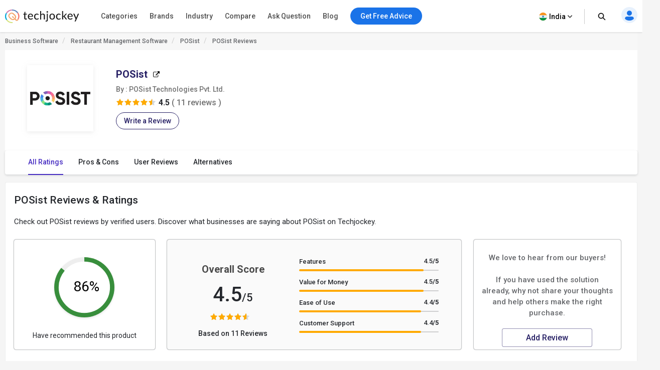

--- FILE ---
content_type: text/html; charset=UTF-8
request_url: https://www.techjockey.com/reviews/posist-food-business-management
body_size: 94502
content:

<!DOCTYPE html>
<html lang="en">

<head>
        <meta http-equiv="Content-Type" content="text/html; charset=utf-8" />
<meta http-equiv="X-UA-Compatible" content="IE=edge">
<meta name="viewport" content="width=device-width, initial-scale=1, maximum-scale=1.0, user-scalable=0" />
<meta name="theme-color" content="#402fa1">
<link rel="icon" href="https://www.techjockey.com/assets/images/faviconV2.ico" type="image/x-icon" />
<link rel="manifest" href="https://www.techjockey.com/assets/new-assets/js/manifest.json" />
<title>POSist Reviews 2026: Pros & Cons and Ratings - Techjockey</title>
<meta name="keywords"
    content="POSist Reviews, POSist pros and cons, POSist user reviews, POSist Testimonials, POSist Customer reviews" />
<meta name="description"
    content="Find latest POSist user reviews and ratings at Techjockey.com. Read insightful POSist reviews from 11 users. Reviews of POSist will help you to make the right purchase." />
<meta name="google-site-verification" content="9LeAk66wKYcVAMBcXARf4T4f6yWiCuYQqoGiC2y2Rvk" />

<meta name="yandex-verification" content="a73638de02b13e65" />

<meta name="robots" content="max-snippet:-1, max-image-preview:large, max-video-preview:-1" />
<meta property="og:site_name" content="Techjockey" />
<meta property="og:site" content="www.techjockey.com" />
<meta name="twitter:card" content="summary_large_image" />
<meta name="twitter:site" content="@Techjockey" />
<meta property="og:title"
    content="POSist Reviews 2026: Pros & Cons and Ratings - Techjockey">
<meta name="twitter:title"
    content="POSist Reviews 2026: Pros & Cons and Ratings - Techjockey" />
<meta property="og:type" content="website" />
<meta property="og:url" content="https://www.techjockey.com/reviews/posist-food-business-management">
<meta property="og:image" content="https://www.techjockey.com/assets/images/techjockey-image.png">
<meta name="twitter:image" content="https://www.techjockey.com/techjockey-twitter-image.png">
<meta property="og:image:url" content="https://www.techjockey.com/assets/images/techjockey-image.png" />
<meta property="og:image:secure_url" content="https://www.techjockey.com/assets/images/techjockey-image.png" />
<meta property="og:image:type" content="image/png" />
<meta property="fb:app_id" content="1779377402295970" />
<meta property="og:description"
    content="Find latest POSist user reviews and ratings at Techjockey.com. Read insightful POSist reviews from 11 users. Reviews of POSist will help you to make the right purchase.">

<meta name="twitter:description"
    content="Find latest POSist user reviews and ratings at Techjockey.com. Read insightful POSist reviews from 11 users. Reviews of POSist will help you to make the right purchase." />
<meta name="ahrefs-site-verification" content="af8c747d1795e16f990a1405a165a4bb2d1a380fdd6e7004f80040e78d4c97d3">
<meta name="facebook-domain-verification" content="ig81ervuf71d1nx3302p0hxlx1o3cw" />
<meta name='dmca-site-verification' content='YzRtcFMycUpJZFBmL0EvNk4rRGhRN2FSc082cjJWb1Nuak14Q21BbVNnRT01' />

<link rel="canonical" href="https://www.techjockey.com/reviews/posist-food-business-management" />

<link rel="alternate" href="https://www.techjockey.com/reviews/posist-food-business-management" hreflang="en" />
<link rel="alternate" href="https://www.techjockey.com/reviews/posist-food-business-management" hreflang="x-default" />

<link rel="preconnect" href="https://fonts.googleapis.com" as="googlefontapi">
<link rel="preconnect" href="https://fonts.gstatic.com" as="googlefont" crossorigin>
<link rel="preconnect" href="https://cdn.techjockey.com/web/" as="aws" crossorigin>

<script type="application/ld+json">
{

    "@context": "http://schema.org",

    "@type": "Organization",

    "name": "Techjockey",

    "legalName": "TECHJOCKEY INFOTECH PRIVATE LIMITED",

    "alternateName": "TJ",

    "description": "Techjockey Helps Million of Businesses to Buy the Best Software Online in India. 20000+ Software, 5500+ Vendors, 500+ Categories, 1+ Lakh Verified Reviews.",

    "knowsAbout": "Software, SaaS, PaaS, IaaS, Hardware, Cloud Solutions and Tools",

    "url": "https://www.techjockey.com",

    "logo": "https://www.techjockey.com/assets/new-assets/images/logo.png",
    "foundingDate":"2016",
    "employee": {
        "@type": "Person",
        "name": "Akash Nangia",
        "jobTitle": "CEO"
    },
    "address": {
        "@type": "PostalAddress",

        "streetAddress": "Habitat India, C-3, Block C, Qutab Institutional Area",

        "addressLocality": "New Delhi",

        "addressRegion": "Delhi",

        "postalCode": "110016",

        "addressCountry": "India"
    },

   "contactPoint": [{

        "@type": "ContactPoint",

        "contactType": "customer service",

        "telephone": "+91-114-221-3003",

        "email": "support@techjockey.com"

    }],

    "sameAs": [

        "https://www.linkedin.com/company/techjockey",

        "https://www.facebook.com/Techjockey/",

        "https://twitter.com/TechJockeys",

        "https://www.youtube.com/@techjockeydotcom"

    ]}
</script>
<script type="text/javascript">
var tj = tj || {};
tj.loadRobotoSlab = "false";
document.addEventListener("DOMContentLoaded", function(event) {
    if (tj.hasOwnProperty('loadCss')) {
        tj.loadCss('tj-font-css',
            'https://fonts.googleapis.com/css2?family=Roboto:wght@100;400;500;700&display=swap');
        if(tj.loadRobotoSlab == 'true'){
            tj.loadCss('tj-font-rs-css',
            'https://fonts.googleapis.com/css2?family=Roboto+Slab:wght@400;500;600;700&display=swap');
            
        }
    }
});

</script>

<script type="text/javascript">
    window.dataLayer = window.dataLayer || [];
    function ga(){}
    function triggerRdt(eventType, params = {}) {
        if (typeof rdt !== 'function') return;
        const hasParams = Object.keys(params).length > 0;
        hasParams ? rdt('track', eventType, params) : rdt('track', eventType);

    }
    function gtag(){dataLayer.push(arguments);}
    function checkUtmCampaign(){
        var cookie = document.cookie;
        var output = {};
        cookie.split(/\s*;\s*/).forEach(function(pair) {
            var parts = pair.split('=');
            var key = parts[0]?.trim();
            var value = parts.slice(1).join('=').trim();

            if (key) {
                output[key] = decodeURIComponent(value);
            }
        });
        return output;
    }
    function tjgtag() {
        if(arguments[1] === "Lead submitted" || arguments[1] === "Lead initiated" || arguments[1] === "Page View" || arguments[1] === "content_engagement"){
            var utmSource = sessionStorage.getItem('utm_source');
            var customerId = sessionStorage.getItem('utm_customer');
            if(utmSource && customerId){
                arguments[2] = {
                    ...arguments[2],
                    utm_source: utmSource,
                    utm_customer: customerId
                };
            };
            window.dataLayer.push(arguments);
        }else{
            window.dataLayer.push(arguments);
        }
        if (arguments[1] === "Lead submitted"){
            const leadSubmitted = sessionStorage.getItem("LeadSubmitted") === "true";
            const utmCampaign = checkUtmCampaign()['tj_crm_utm_campaign'];
            if(!leadSubmitted){
                sessionStorage.setItem("LeadSubmitted", "true");
                if(utmCampaign){
                    let eventPayload = {
                        event: "Lead submitted unique",
                        utm_campaign: utmCampaign,
                        arguments: Object.values(arguments)
                    };
                    window.dataLayer.push(eventPayload);
                }else{
                    let eventPayload = {
                        event: "Lead submitted unique",
                        arguments: Object.values(arguments)
                    };
                    window.dataLayer.push(eventPayload);
                }
            }
        }
    }
    function tjfbtag(){
        fbq(...Array.from(arguments));
        if (arguments[1] === "Lead submitted"){
            const fbleadSubmitted = sessionStorage.getItem("fbLeadSubmitted") === "true";
            const utmCampaign = checkUtmCampaign()['tj_crm_utm_campaign'];
            if(!fbleadSubmitted){
                sessionStorage.setItem("fbLeadSubmitted", "true");
                if(utmCampaign){
                    arguments[1] = `Lead submitted unique ${utmCampaign}`;
                }else{
                    arguments[1] = "Lead submitted unique";
                }
                fbq(...Array.from(arguments));
            }
        }
    }
    window.onload = (event) => {
        tj.loadScript('tj-moengage-loader', 'https://cdn.techjockey.com/web/assets/V2/js/moengage-events.js?v=1.2', false, {}, true)
        .then(() => {
            var google_login_success = "";
            if (google_login_success != "") {
                tj.events.clevertap.oneTapLoginEvent();
                $.growl.notice({
                    message: google_login_success
                });
            }
        })
        .catch(() => {});
            
        setTimeout(function() {
            tj.loadThirdParty();
        }, 5000);
    }
</script>

<!-- webpush Notification code added on 11 June by DV -->
<link rel="manifest" href="/manifest.json" />
<!-- Webpush Notification code ends here -->
<meta name="p:domain_verify" content="add1d14133189a3fc631e532910249f0"/>
<noscript><img alt="linkedin" height="1" width="1" style="display:none;" alt="" src="https://px.ads.linkedin.com/collect/?pid=588443&conversionId=6460897&fmt=gif"/></noscript>
<base href="https://www.techjockey.com/">
<style type="text/css">
* {
  padding: 0px;
  margin: 0px;
  box-sizing: border-box;
}

html {
  line-height: 1.15;
  -webkit-text-size-adjust: 100%;
  -ms-text-size-adjust: 100%;
  -ms-overflow-style: scrollbar;
  -webkit-tap-highlight-color: rgba(0, 0, 0, 0);
  scroll-behavior: smooth;
  /*overflow: auto;*/
}

li {
  list-style: none;
}

.quantitybox .field {
  width: 70px !important;
}

.top-hed1 {
  background: #fff;
  float: left;
  width: 100%;
  position: fixed;
  top: 0;
  z-index: 10;
}

.header-2 {
  /*margin-top: 84px;*/
}

body {
  background-color: #f5f5f5 !important;
  font-family: "Roboto", system-ui;
  font-weight: 400;
  line-height: 1.8;
  font-size: 14px;
  color: #24272c;
  font-kerning: auto;
  overflow-x: hidden !important;
}

body {
  margin: 0;
}

.container {
  padding-right: 15px;
  padding-left: 15px;
  margin-right: auto;
  margin-left: auto;
}

.container {
  width: 1170px;
}

.h1,
.h2,
.h3,
.h4,
.h5,
.h6,
h1,
h2,
h3,
h4,
h5,
h6 {
  font-family: inherit;
  font-weight: 500;
  line-height: 1.1;
  color: inherit;
}

.h3,
h3 {
  font-size: 24px;
}

.h1,
.h2,
.h3,
h1,
h2,
h3 {
  margin-top: 20px;
  margin-bottom: 10px;
}

.pl0 {
  padding-left: 0 !important;
}

.col-md-1,
.col-md-2,
.col-md-3,
.col-md-4,
.col-md-5,
.col-md-6,
.col-md-7,
.col-md-8,
.col-md-9,
.col-md-10,
.col-md-11,
.col-md-12 {
  float: left;
}

.col-md-1 {
  float: left;
  width: 8.33333333%;
}

.col-md-2 {
  float: left;
  width: 16.66666667%;
}

.col-md-3 {
  float: left;
  width: 25%;
}

.col-md-4 {
  float: left;
  width: 33.33333333%;
}

.col-md-5 {
  float: left;
  width: 41.66666667%;
}

.col-md-6 {
  float: left;
  width: 50%;
}

.col-md-7 {
  float: left;
  width: 58.33333333%;
}

.col-md-8 {
  float: left;
  width: 66.66666667%;
}

.col-md-9 {
  float: left;
  width: 75%;
}

.col-md-10 {
  float: left;
  width: 83.33333333%;
}

.col-md-11 {
  float: left;
  width: 91.66666667%;
}

.col-md-12 {
  float: left;
  width: 100%;
}

table {
  background-color: transparent;
  border-spacing: 0;
  border-collapse: collapse;
}

.btn {
  display: inline-flex;
  margin-bottom: 0;
  font-size: 14px;
  font-weight: 400;
  text-align: center;
  white-space: nowrap;
  vertical-align: middle;
  -ms-touch-action: manipulation;
  touch-action: manipulation;
  cursor: pointer;
  -webkit-user-select: none;
  -moz-user-select: none;
  -ms-user-select: none;
  user-select: none;
  border-radius: 4px;
}

.fixed_height {
  overflow: hidden;
}

.home_container,
.footer_container {

  width: 1260px;
  margin: 0 auto;
}

.search {
  width: 100%;
  position: relative;
  display: flex;
}

.searchTerm {
  box-shadow: 0 1px 6px 0 rgb(36 39 44 / 15%) !important;
  border: solid 1px rgba(36, 39, 44, 0.3);
  background-color: #ffffff;
  border-radius: 5px;
  padding-left: 35px;
  height: 40px;
  outline: none !important;
  font-size: 12px;
  width: 100%;
}

.searchButton {
  width: 40px;
  height: 40px;
  color: #fff;
  box-shadow: none;
  outline: none !important;
  background: url("https://cdn.techjockey.com/web/assets/V2/img/search_white_v2.svg") no-repeat 8px 8px;
  border: 0;
}

.searchTerm:focus {
  color: #24272c;
}

.serch1 {
  position: absolute;
  width: 1%;
}

.logo-1 {
  float: left;
  padding-top: 6px;
  width: 20%;
}

.logo-1 img {
  max-width: 100%;
  margin-top: 12px;
}

.search-box {
  float: left;
  width: 37%;
  padding-top: 12px;
  transition: all 0.5s;
}

.free-btn1 {
  margin-right: 10px;
  border: 1px solid #1a73e8;
  color: #fff;
  background: #1a73e8 !important;
  padding: 6px 14px;
  margin: 0 4px;
  margin-right: 4px;
  border-radius: 4px;
  font-size: 14px;
  cursor: pointer;
}

.top_nav {
  display: flex;
  height: 63px;
  align-items: center;
  padding: 0;
  float: right;
  width: 43%;
  padding-top: 10px;
  text-align: right;
  margin-top: -11px;
  margin-bottom: 11px;
}

.top_nav ul {
  width: 100%;
  float: right;
}



.advice-bc-1 .call_icon_active-2 {
  display: none;
}

.advice-bc-1:hover .call_icon_active-2 {
  display: block;
}

.advice-bc-1:hover .call_icon_inactive-1 {
  display: none;
}

.call_icon_inactive-1 {
  max-width: 74%;
}

.call_icon_inactive-1 {
  margin-right: 2px;
  position: relative;
  top: 3px;
  float: left;
  width: 100%;
}

.call_icon_active-2 {
  max-width: 74%;
}

.call_icon_active-2 {
  margin-right: 2px;
  position: relative;
  top: 3px;
  float: left;
  width: 100%;
}

.advice-bc-1 {
  background: #1a73e8 !important;
  border: none;
  margin-right: 23px;
  border-radius: 100px;
  padding: 6px 14px !important;
}

.top_nav ul li {
  list-style: none;
  display: inline-block;
  width: auto;
  position: relative;
}

.free-btn1 p {
  margin: 0px;
  font-family: "Roboto", system-ui;
  font-weight: 400;
}

.free-btn1 a,
.free-btn1 span {
  color: #fff;
  font-size: 14px;
  cursor: pointer;
  text-decoration: none;
}

.btnl1 {
  background: #fdf9ef !important;
  border: 1px solid #ffaa00;
}

.btnl1 a,
.btnl1 span {
  color: #000 !important;
}

.register-page p {
  font-size: 14px;
  line-height: 23px;
}

.register-page {
  font-family: "Roboto", system-ui;
  font-weight: 400;
  padding: 0px 12px;
  padding-left: 12px;
  background-image: url("https://cdn.techjockey.com/web/assets/V2/img/login_profile.svg");
  background-position-x: 0;
  background-repeat: no-repeat;
  padding-left: 28px;
  background-position-y: 0px;
  cursor: pointer;
}

.cart-1 p {
  font-size: 14px;
  line-height: 26px;
}

.cart-1 {
  font-family: "Roboto", system-ui;
  font-weight: 400;
  background-image: url("https://cdn.techjockey.com/web/assets/V2/img/cart_white.svg");
  background-position-x: 0;
  background-position-y: 0px;
  background-repeat: no-repeat;
  text-align: left;
  padding-left: 27px;
  padding-top: 3px;
  margin-left: 1px;
  margin-right: 0;
  cursor: pointer;
}

/* 
.full-d1 {
  padding-left: 15px;
  padding-right: 15px;
} */

.bar-top-menu {
  /* Container bar */
  display: flex;
  justify-content: left;
  width: 100%;
  -webkit-user-select: none;
  -moz-user-select: none;
  -ms-user-select: none;
  user-select: none;
}

.bar-top-menu * {
  /* Reset box model */
  box-sizing: border-box;
}

ul.top-menu {
  /* Menu wrapper level 1 */
  display: flex;
  padding: 0;
  margin: 0;
  font: 15px "Montserrat", sans-serif;
}

ul.top-menu ul {
  /* Menu wrapper any level */
  width: auto;
  min-width: 80px;
  white-space: nowrap;
  display: none;
  position: absolute;
  margin: 0;
  padding: 0;
  border-style: solid;
  border-width: 0 1px 1px;
  box-shadow: 0 2px 6px -3px #000;
}

ul.top-menu>li>ul {
  /* Submenu wrapper level 2 */
  left: 0;
  font-size: 0.75em;
}

ul.top-menu ul ul {
  /* Submenu wrapper level 3+ */
  top: 0;
  left: 100%;
}

ul.top-menu li:hover>ul {
  /* Submenu wrapper open */
  display: block;
  z-index: 1;
}

ul.top-menu li {
  /* Menu items any level */
  position: relative;
  list-style-type: none;
}

.dr-pk1 {
  /* Menu items any level */
  position: inherit !important;
}

.dr-pk1 li {
  position: static !important;
}

.dr-pk1 .drop-1-dwon {
  left: 19px;
}

ul.top-menu>li {
  /* Menu items level 1 */
  margin: 0;
  padding: 0;
}

ul.top-menu ul>li {
  width: 327px;
  padding: 2px 20px;
  font-size: 12px;
  font-family: "Roboto", system-ui;
  font-weight: 500;
}

ul.top-menu a {
  /* Link elements any level */
  color: inherit;
  text-decoration: none;
  outline: none;
}

ul.top-menu li>a:first-child,
/* Menu items label any level */

ul.top-menu li>span:first-child {
  display: inline-block;
  position: relative;
  border-style: solid;
  border-width: 1px 0;
  font-weight: 500;
  text-align: left;
  text-transform: none;
  letter-spacing: normal;
  border: none !important;
  cursor: pointer;
}

ul.top-menu>li> :first-child {
  /* Menu items label level 1 */
  padding: 10px 12px;
}

ul.top-menu ul>li>a:first-child,
/* Submenu items label */

ul.top-menu ul>li>span:first-child {
  width: 100%;
  padding: 0 10px;
  line-height: 24px;
  font-size: 13px;
}

ul.software-data.right-menu-list li a span:hover {
  border-bottom: 1px solid #472dc2;
}

.top-menu>li>a span:first-child:nth-last-child(2):before {
  border-top-color: #aaa;
}

.menu-name {
  position: relative;
}

.top-menu li li:hover>a:first-child:nth-last-child(2) span:before {
  border-bottom: 1px solid #472dc2;
  height: 0px;
  text-decoration: underline;
  float: left;
  width: 100%;
  opacity: 1;
  content: "";
  position: absolute;
  right: 0;
  line-height: 1.3;
  top: 8px;
  height: 7px;
}

.single-nav li span:hover {
  border-bottom: 1px solid #472dc2;
}

.text-sof1:hover>span:first-child:nth-last-child(2):before {
  border-bottom: 1px solid #472dc2;
  height: 0px;
  text-decoration: underline;
  float: left;
  width: 100%;
  opacity: 1;
  content: "";
  position: absolute;
  right: 0;
  line-height: 1.3;
  top: 27px;
  height: 7px;
}

.top-menu li li:hover>a:first-child:nth-last-child(2):before {
  opacity: 1 !important;
}

ul.top-menu li {
  /* Separator with text */
  text-align: center;
  letter-spacing: 0.2em;
  line-height: 2;
  cursor: default;
  /* padding-left: 15px; */
  font-family: "Roboto", system-ui;
  font-weight: 500;
}

ul.top-menu .menu-1 {
  position: relative !important;
}

ul.top-menu li:empty {
  /* Empty separator */
  height: 7px;
}

ul.top-menu>li> :first-child:not(:last-child):before {
  /* Menu items arrow level 1 */
  content: "\25BE";
  display: none;
  position: absolute;
  right: 7px;
  bottom: 21px;
  font-size: 0.9em;
  text-align: center;
  line-height: 0;
  transform: scaleX(2);
  opacity: 0.7;
}

ul.top-menu ul>li> :first-child:not(:last-child):before {
  /* Submenu items arrow */
  content: "\25B8";
  position: absolute;
  right: 0;
  font-size: 0.9em;
  line-height: 1.3;
  transform: scaleY(2);
  opacity: 0.7;
  top: 13px;
  height: 20px;
  width: 20px;
}

.menu-4 .sof1:before,
.menu-5 .sof1:before {
  content: "\25BE";
  display: none;
  position: absolute;
  right: 7px;
  bottom: 21px;
  font-size: 0.9em;
  text-align: center;
  line-height: 0;
  transform: scaleX(2);
  opacity: 0.7;
}

.sof1 {
  font-size: 12px;
}

.bar-top-menu img {
  position: relative;
  top: 6px;
}

ul.drop-1-dwon img {
  top: 0px !important;
}

/* ------------------------------------- COLORS ------------------------------------- */

ul.top-menu li a {
  color: #24272c;
}

.software-data a:hover {
  color: #24272c !important;
}

.bar-top-menu {
  /* Container bar */
  background: #fafafa;
  max-width: 100%;
  z-index: 998;
  box-shadow: 0 1px 3px 0 rgba(36, 39, 44, 0.15);
  width: 100%;
}

ul.top-menu ul {
  /* Submenu wrapper */
  border-color: #aaa;
}

ul.top-menu>li> :first-child {
  /* Menu items level 1 */
  color: #24272c;
  border-color: transparent;
}

.software-data a {
  color: #6e6d79 !important;
}

ul.top-menu>li:hover> :first-child {
  /* Hover menu items level 1 */
  background: #eef2f8;
  color: #000;
}

ul.top-menu ul>li.active>a:first-child,
/* Active submenu item */

.breadcrumb_outer {
  padding-left: 0px;
  padding-right: 0px;
  margin-top: 0px;
  background: #f7f7f7;
  margin-bottom: 0px;
  float: left;
  width: 100%;
}

.breadcrumb>li {
  display: inline-block;
}

.breadcrumb a {
  color: #24272c;
  font-size: 12px;
  line-height: 36px;
  opacity: 0.7;
  display: inline-block;
  font-weight: 500;
  text-decoration: none;
}

.breadcrumb>li+li::before {
  padding: 0 5px;
  color: #ccc;
  content: "/\00a0";
}

.container-page {
  display: block;
  width: 1260px;
  margin: 0 auto;
}

.breadcrumb p {
  color: #24272c;
  font-size: 12px;
  line-height: 36px;
  opacity: 0.7;
  display: inline-block;
  font-weight: 500;
}

.new_inner_tab {
  box-shadow: 0 2px 4px 0 rgb(36 39 44 / 15%);
  border: 1px solid rgba(36, 39, 44, 0.08);
  margin-bottom: 26px;
  border-radius: 4px;
  -webkit-border-radius: 4px;
  -moz-border-radius: 4px;
  background-color: #fafafa;
  padding-top: 0px;
  height: 48px;
  padding: 5px 24px;
  float: left;
  width: 100%;
}

.new_inner_tab li a,
.new_inner_tab li p {
  font-family: "Roboto", system-ui;
  text-decoration: none;
  display: inline-block;
  line-height: 47px;
  font-size: 13px;
  font-weight: 500;
}

.new_inner_tab li {
  position: relative;
  left: 31px;
}

.new_inner_tab li a,
.new_inner_tab li p {
  color: #24272c;
}

.new_inner_tab {
  padding: 0;
  margin: 0;
  float: left;
  width: 100%;
}

.new_inner_tab li {
  list-style: none;
  padding-right: 30px;
  float: left;
  width: auto;
}

.new_inner_tab li p {
  cursor: pointer;
}

.new_inner_tab li a.active_link,
.new_inner_tab li p.active_link {
  border-bottom: 2px solid #472dc2;
  color: #472dc2;
  opacity: 1;
  cursor: pointer;
}

.slider {
  width: 100%;
  margin-top: 30px;
  float: left;
}

.slider img {
  width: 100%;
}

.text-1-best h1 {
  font-size: 20px;
  color: #000;
  font-weight: 500;
  line-height: 1.5;
  margin-top: 21px;
}

.text-1-best1 h2 {
  font-size: 20px;
  margin: 0;
  padding: 0 0 0px 0;
  color: #222;
  font-weight: 600;
  line-height: 1.5;
}

.text-1-best1 .dex-tally {
  margin: 0;
  padding: 0 0 13px 0;
}

.text-1-best1 p,
.homepage_faq_cont p {
  color: #24272c;
  font-family: "Roboto", system-ui;
  font-size: 16px;
  line-height: 1.5;
  margin-bottom: 0;
  word-break: break-word;
}

.text-1-best1 .gst-inclusive-message {
  font-size: 13px !important;
  margin-top: 0px !important;
}

.text-1-best1 {
  float: left;
  border-radius: 4px;
  border: 1px solid rgba(36, 39, 44, 0.08);
  position: relative;
  background-color: #ffffff;
  padding: 30px;
  margin-top: 15px;
  width: 100%;
}

.text-1-best {
  float: left;
  width: 100%;
}

.overview-cont {
  display: flex;
  padding: 30px;
  flex-direction: column;
}

.form_select_new {
  border-top-left-radius: 0px;
  border-bottom-left-radius: 0px;
  border: 1px solid rgba(36, 39, 44, 0.15) !important;
  box-shadow: none;
  display: block;
  float: left;
  margin-top: -21px;
}

.sort_new {
  position: relative;
  top: 10px;
  left: -68px;
  background: #ffffff;
  padding: 9px 12px 7px;
  border-top-left-radius: 4px;
  border-bottom-left-radius: 4px;
  height: 100px;
  border: 1px solid rgba(36, 39, 44, 0.15);
  color: rgba(36, 39, 44, 0.7);
  font-size: 14px;
}

.sort-by {
  margin-bottom: 32px;
  margin-top: 11px;
}

#sort_products:focus-visible {
  outline: none !important;
}

.form-control {
  display: block;
  width: 100%;
  height: 34px;
  padding: 6px 12px;
  font-size: 14px;
  line-height: 1.42857143;
  color: #555;
  background-color: #fff;
  background-image: none;
  border: 1px solid #ccc;
  border-radius: 4px;
  border-top-left-radius: 4px;
  border-bottom-left-radius: 4px;
  -webkit-box-shadow: inset 0 1px 1px rgba(0, 0, 0, 0.075);
  box-shadow: inset 0 1px 1px rgba(0, 0, 0, 0.075);
  -webkit-transition: border-color ease-in-out 0.15s,
    -webkit-box-shadow ease-in-out 0.15s;
  -o-transition: border-color ease-in-out 0.15s, box-shadow ease-in-out 0.15s;
  transition: border-color ease-in-out 0.15s, box-shadow ease-in-out 0.15s;
}

.sort-by-section {
  float: left;
  width: 100%;
}

.acc1 {
  /*margin-left: 30px;*/
  font-size: 14px;
  font-weight: 500;
  margin-bottom: 10px;
}

a {
  text-decoration: none;
}

.drop-1 {
  position: absolute;
  right: 31px;
}

.drop-1 img {
  position: relative;
  top: -3px;
  left: 8px;
}

.sib_cont {
  max-height: 230px;
  overflow-y: auto;
}

.gst1 a {
  margin-bottom: 16px;
  color: #24272c;
}

.acc1 {
  color: #000;
  font-family: "Roboto", system-ui;
  font-weight: 500;
  font-size: 14px;
  margin-bottom: 10px;
}

.acc1 a {
  color: #000;
  font-family: "Roboto", system-ui;
}

.ac1 li {
  font-size: 14px;
  list-style: none;
  margin-bottom: 4px;
}

.ac1 li a,
.ac1 li button {
  margin-bottom: 16px;
  /* margin-left: 10px; */
}

.ac1 li a:hover {
  color: #000000 !important;
  font-weight: 500;
}

.gst1 a,
.gst1 label {
  color: #24272c !important;
  opacity: 0.8;
}

.gst1 label {
  font-size: 14px;
  cursor: pointer;
}

.tj_compare_text {
  font-size: 11px !important;
  font-family: "Roboto", system-ui;
  font-weight: 500;
  position: relative;
  top: -3px;
  cursor: pointer;
}

.compare_index {
  cursor: pointer;
}

.cat-pl1 {
  font-size: 16px;
  font-weight: 500;
  margin-bottom: 10px;
  position: relative;
}

.categories {
  border-bottom: 1px solid #ddd;
  padding-bottom: 25px;
  padding: 15px 10px;
  float: left;
  width: 100%;
}

.acc-f1 a {
  color: #000;
  font-weight: normal;
}

.acc-f1 button {
  font-family: "Roboto", system-ui;
  font-weight: 500;
  font-size: 12px;
  background: none;
  border: none;
  color: #472dc2;
  cursor: pointer;
}

.acc-f1 {
  font-family: "Roboto", system-ui;
  font-weight: 500;
  float: left;
  width: 60%;
  font-size: 16px;
  margin-bottom: 16px;
}

.see1 a {
  color: #472dc2 !important;
}

.acc-f1.see1 {
  text-align: right;
  /* margin-top: -25px; */
  width: 35%;
  float: left;
}

.features-p1 {
  float: left;
  width: 100%;
  border-bottom: 1px solid #ddd;
  padding: 20px 10px;
}

.gst1.all-pl2 {
  float: left;
  width: 100%;
}

.discount-1 {
  margin-top: 20px;
  border-bottom: 1px solid #ddd;
  float: left;
  width: 100%;
  border-bottom: 1px solid #ddd;
  padding-bottom: 18px;
}

.features-p1 input[type="radio"],
.features-p1 input[type="checkbox"] {
  height: 14px;
  width: 14px;
  margin: 0;
  padding: 0;
  opacity: 1;
  appearance: none;
  background: #f7f7f7;
  box-shadow: 0px 0px 1px 1px rgba(16, 17, 18, 0.29);
  border-radius: 3px;
  position: relative;
  margin-right: 10px;
  top: 2px;
}

.features-p1 input[type="radio"]:checked,
.features-p1 input[type="checkbox"]:checked {
  border: 1px solid #3f51b5;
  background: #3f51b5 !important;
}

.features-p1 input[type="radio"]:checked:before,
input[type="radio"]:checked:after,
.features-p1 input[type="checkbox"]:checked:before,
input[type="checkbox"]:checked:after {
  content: "";
  position: absolute;
  height: 2px;
  background: #f7f7f7;
}

.features-p1 input[type="radio"]:checked:before,
.features-p1 input[type="checkbox"]:checked:before {
  width: 5px;
  top: 6px;
  left: 1px;
  transform: rotate(44deg);
}

.features-p1 input[type="radio"]:checked:after,
.features-p1 input[type="checkbox"]:checked:after {
  width: 10px;
  top: 4px;
  left: 3px;
  transform: rotate(-55deg);
}

.features-p1 input[type="radio"]:focus,
.features-p1 input[type="checkbox"]:focus {
  outline: none;
}

.all-pl1 a {
  margin-left: 0px !important;
}

.all-pl2 a {
  margin-left: 0px !important;
}

.gst1.all-pl1 {
  float: left;
  width: 100%;
  max-height: 230px;
  overflow-y: auto;
  padding: 7px;
}

.brand1 .searchTerm {
  padding-left: 15px;
  background: no-repeat;
  border: 1px solid #ccc;
  height: 34px;
  margin-bottom: 16px;
  box-shadow: none !important;
}

.custom02 input[type="checkbox"] {
  display: none;
}

.custom02 input[type="radio"] {
  display: none;
}

.custom02 label {
  position: relative;
  display: inline-block;
  padding: 3px 3px 3px 20px;
  cursor: pointer;
}

.custom02 label::before,
.custom02 label::after {
  position: absolute;
  content: "";
  top: 50%;
  border-radius: 2px;
  -webkit-transition: all 0.2s;
  transition: all 0.2s;
}

.custom02 label::before {
  left: -5px;
  width: 14px;
  height: 14px;
  margin-top: -8px;
  background: #f3f3f3;
  border: 1px solid #ccc;
}

.custom02 label:hover::before {
  background: #fff;
}

.custom02 label::after {
  opacity: 0;
  left: -2px;
  width: 10px;
  height: 10px;
  margin-top: -5px;
  background: #472dc2;
  -webkit-transform: scale(2);
  transform: scale(2);
}

.custom02 input[type="checkbox"]:checked+label::before {
  background: #fff;
  border: 1px solid #472dc2;
}

.custom02 input[type="checkbox"]:checked+label::after {
  opacity: 1;
  -webkit-transform: scale(1);
  transform: scale(1);
}

.custom02 input[type="radio"]:checked+label::before {
  background: #fff;
  border: 1px solid #472dc2;
}

.custom02 input[type="radio"]:checked+label::after {
  opacity: 1;
  -webkit-transform: scale(1);
  transform: scale(1);
}

.view_rating_outer {
  display: flex;
  align-items: baseline;
  width: 100%;
  margin-bottom: 0px;
}

.star-ratings-sprite {
  background: url("https://cdn.techjockey.com/web/assets/V2/img/star-rating-sprite.png") repeat-x;
  font-size: 0;
  height: 14px;
  line-height: 0;
  text-indent: -999em;
  width: 81px;
  float: left;
  padding-left: 0px !important;
  padding-right: 0px !important;
  margin-right: 4px;
  margin-bottom: 4px;
}

.star-ratings-sprite-rating {
  background: url("https://cdn.techjockey.com/web/assets/V2/img/star-rating-sprite.png") 0 100% repeat-x;
  float: left;
  height: 16px;
  display: block;
}

.star-1 .custom02 label::before {
  margin-top: -10px;
}

.star-1 .custom02 label::after {
  margin-top: -7px;
}

/* .product-box .text-box-1 {
  margin: 0 10px 0 0;
} */

.text-box-1 p {
  float: left;
  padding: 5px 8px;
  font-size: 13px;
  line-height: 1.15;
  font-weight: 500;
  border-radius: 4px;
  border: solid 0.5px rgba(71, 45, 194, 0.7);
  margin-top: 20px;
}

.product-box-text {
  padding-left: 15px;
  padding-right: 15px;
}

.img-box {
  float: left;
  width: 100%;
  height: 110px;
  position: relative;
  border: 1px solid rgba(36, 39, 44, 0.06);
  border-radius: 4px;
  -webkit-border-radius: 4px;
  -moz-border-radius: 4px;
  overflow: hidden;
}

.img-box img {
  cursor: pointer;
  width: 100%;
}

.product_like_btn {
  width: 20px;
  height: 20px;
  border-radius: 0;
  background-color: transparent;
  border-color: #fff !important;
  outline: none;
  box-shadow: none;
  background-image: url("https://cdn.techjockey.com/web/assets/V2/img/icon_wishlist.svg");
  background-repeat: no-repeat;
}

.product_like_btn,
.product_liked_btn {
  position: absolute;
  top: 4px;
  right: 10px;
  border: none;
  border-top-color: currentcolor;
  border-right-color: currentcolor;
  border-bottom-color: currentcolor;
  border-left-color: currentcolor;
}

.product_liked_btn {
  width: 20px;
  height: 20px;
  border-radius: 0;
  background-color: transparent;
  border-color: #fff !important;
  outline: none;
  box-shadow: none;
  background-image: url("https://cdn.techjockey.com/web/assets/V2/img/icon_wishlist_filled.svg");
  background-repeat: no-repeat;
}

.content-box {
  width: 100%;
  padding-left: 18px;
  padding-right: 12px;
  float: left;
}

.teg-line-2 {
  font-size: 12px;
  margin-bottom: 8px !important;
  line-height: 10px;
  display: flex;
}

.teg-line-2 a {
  margin-left: 3px;
  color: #24272c;
  font-family: "Roboto", system-ui;
  font-weight: 500;
  opacity: 0.5;
}

.list_product_rating span {
  font-size: 12px;
  color: #24272c;
  display: inline-block;
}

.filter_rating_text {
  position: relative;
  bottom: 0px;
  opacity: 0.8;
}

.list_product_rating span a {
  color: #000;
}

.list_product_rating span a:hover,
.list_product_rating span a:active {
  color: black;
}

.rew1 {
  position: relative;
  bottom: 5px;
  font-size: 12px;
  /* font-weight: 500; */
}

.open-url {
  cursor: pointer;
}

.teg-line-1 {
  width: 80%;
  line-height: 1.4;
  margin-bottom: 1px;
}

.teg-line-1 a {
  text-decoration: none !important;
  color: #24272c;
  font-family: "Roboto", system-ui;
  font-weight: 500;
  line-height: 1.5;
  font-size: 16px;
}

.price1 {
  display: block;
  margin-top: 8px;
  line-height: 16px;
  color: #24272c;
  margin-right: 8px;
  font-weight: 400;
  font-size: 13px;
}

.price2 {
  margin-top: 10px;
  line-height: 9px;
  font-size: 16px;
  color: #24272c;
  font-family: "Roboto", system-ui;
  font-weight: 500;
}

.call-btn .btnPrimary {
  border-radius: 4px;
  /*box-shadow: 0 4px 8px 0 rgba(71, 45, 194, 0.4);*/
  background-color: #272065;
  color: #fff;
  border: 1px solid #272065;
  margin-bottom: 4px;
  font-family: "Roboto", system-ui !important;
  font-weight: 500;
  font-size: 14px;
  /* margin-top: 4px; */
}

.call-btn .btn,
.free_expert_cta {
  width: 100%;
  display: inline-block;
  height: 40px;
  margin-bottom: 0;
  font-size: 14px;
  font-weight: 500;
  line-height: 1.42857143;
  text-align: center;
  white-space: nowrap;
  vertical-align: middle;
  -ms-touch-action: manipulation;
  touch-action: manipulation;
  cursor: pointer;
  -webkit-user-select: none;
  -moz-user-select: none;
  -ms-user-select: none;
  user-select: none;
  background-image: none;
  border: 1px solid transparent;
  border-radius: 4px;
}

.free_expert_cta {
  font-family: "Roboto", system-ui;
  background-color: #272065;
  color: #fff;
}

.product_list_btn_section button {
  width: 100%;
  margin-bottom: 0px;
  height: 100%;
  padding: 10px;
  margin-left: 10px;
  line-height: 18px;
}

.list_get_call_back {
  border-radius: 4px;
  -webkit-border-radius: 4px;
  -moz-border-radius: 4px;
  font-family: "Roboto", system-ui;
  font-weight: 500;
  line-height: 40px;
  color: #272065;
  outline: none;
  padding: 0;
  margin-top: 10px;
  height: 40px;
  background-color: #fff;
  border: 1px solid rgba(39, 32, 101, 0.5);
  width: 100%;
}

.list_add_to_cart {
  height: 40px;
  margin-left: 20px;
  width: 100%;
  background-color: #fb641b;
  color: #fff;
  outline: none;
  border-radius: 4px;
  -webkit-border-radius: 4px;
  -moz-border-radius: 4px;
  font-family: "Roboto", system-ui;
  font-weight: 500;
  line-height: 40px;
  padding: 0;
  border: none;
  font-size: 14px;
}

.free-1 {
  width: 26px;
}

.cal-1 {
  width: 12px;
}

.description-text {
  font-size: 14px;
  line-height: 1.4;
  color: #24282c;
  margin-top: 10px;
  margin-bottom: 10px;
  float: left;
  width: 100%;
  opacity: 0.8;
}

.description-text a {
  color: #24272c;
  text-decoration: underline;
}

.description-text b {
  width: 100%;
}

.listinformation span {
  padding: 4px 10px;
  border-radius: 4px;
  border: solid 0.5px #60b247;
  background-color: rgba(96, 178, 71, 0.1);
  font-size: 12px;
  line-height: 1.17;
  margin-right: 6px;
  margin-bottom: 7px;
  display: inline-block;
}

.listinformation span.whitebg {
  background: #fff;
  cursor: pointer;
}

.listinformation span.whitebg a {
  color: #000;
}

.chek-btn3 .gst1.all-pl1.features-p1 {
  margin-top: 0px;
}

.list_get_call_back:hover {
  box-shadow: 0 3px 6px 0 rgba(71, 45, 194, 0.3);
}

.list_add_to_cart:hover {
  box-shadow: 0 3px 6px 0 rgba(71, 45, 194, 0.3);
}

.call-btn .btnPrimary:hover {
  box-shadow: 0 3px 6px 0 rgba(71, 45, 194, 0.3);
}

.btn.btn-info.share {
  width: 30px;
  height: 30px;
  border: 1px solid #d8d9d9;
  padding: 5px !important;
  background: no-repeat;
  border-radius: 100px;
}

.caret img {
  max-width: 66%;
  position: relative;
  top: 2px;
}

.socialHolder {
  float: right;
  width: 48%;
  margin-top: 5px;
}

.dropdown {
  position: relative;
  display: inline-block;
}

.dropdown-content {
  display: none;
  position: absolute;
  min-width: 160px;
  box-shadow: 0px 8px 16px 0px rgba(0, 0, 0, 0.2);
  padding: 12px 16px;
  z-index: 1;
}

.dropdown:hover .dropdown-content {
  display: block;
}

.dropdown-content li {
  display: inline-block;
}

.dropdown-content a {
  clear: both;
  font-weight: 400;
  line-height: 1.42857143;
  color: #333;
  white-space: nowrap;
}

.dropdown-content {
  margin-top: 10px;
  padding: 10px;
  background: #fff;
  left: -260px;
  top: -85px;
  z-index: 997;
}

.socialShare .dropdown-content {
  left: -216px;
  top: -70px;
}

.chek-btn3 {
  float: left;
  width: 100%;
  text-align: center;
  padding-top: 8px;
}

/* .de-form {
  width: 21%;
} */

.products-type1 {
  margin-top: 0px;
}

.products-type1 .acc-f1 {
  font-size: 20px;
  width: 100%;
  margin-bottom: 10px;
}

.compare1 a,
.compare1 button {
  padding: 12px 29px;
  border-radius: 4px;
  width: 146px;
  height: 40px;
  color: #272065 !important;
  border: solid 0.5px rgba(39, 32, 101, 0.5);
  background-color: #ffffff;
}

.products-type1 .gst1.all-pl1 {
  max-height: 100%;
  overflow: hidden;
}

.compare1 {
  margin-bottom: 4px !important;
}

.add-img-1 {
  margin-top: 15px;
  float: left;
  width: 100%;
}

.add-img-1 img {
  width: 100%;
}

.form-img1 {
  width: 21%;
  float: left;
}

.stil-1 {
  opacity: 0.7;
  font-family: "Roboto", system-ui;
  font-weight: 500;
  font-size: 13px;
  font-weight: normal;
  font-stretch: normal;
  font-style: normal;
  line-height: 1.15;
  letter-spacing: normal;
  text-align: left;
  color: #24282c;
}

.stil-2 {
  margin: 4px 0 0;
  font-family: "Roboto", system-ui;
  font-size: 15px;
  font-weight: 500;
  font-stretch: normal;
  font-style: normal;
  line-height: 1.29;
  letter-spacing: normal;
  text-align: left;
  color: #23282c;
}

.text-form {
  float: left;
  width: 69%;
  margin-left: 19px;
}

.form {
  width: 100%;
  margin-top: 15px;
  padding: 24px 24px 10px 24px;
  border-radius: 4px;
  box-shadow: 0 2px 4px 0 rgba(0, 0, 0, 0.16);
  background-color: #ffffff;
  float: left;
}

.form-img1 img {
  max-width: 100%;
}

.form-features .form-group {
  margin-bottom: 15px;
}

.form-features .form-control {
  border-radius: 4px;
  border: solid 0.7px #cccccc;
  background-color: #ffffff;
  display: block;
  width: 100%;
  height: 36px;
  padding: 6px 12px;
  font-size: 14px;
  line-height: 1.42857143;
  color: #555;
  background-color: #fff;
  background-image: none;
  border: 1px solid #ccc;
  border-radius: 4px;
  -webkit-box-shadow: inset 0 1px 1px rgba(0, 0, 0, 0.075);
  box-shadow: inset 0 1px 1px rgba(0, 0, 0, 0.075);
  -webkit-transition: border-color ease-in-out 0.15s,
    -webkit-box-shadow ease-in-out 0.15s;
  -o-transition: border-color ease-in-out 0.15s, box-shadow ease-in-out 0.15s;
  transition: border-color ease-in-out 0.15s, box-shadow ease-in-out 0.15s;
}

.form-inputs {
  float: left;
  width: 100%;
  margin-top: -30px;
}

.btn.acdFormButton.no-loader {
  height: 34px;
  padding: 9px 51px;
  border-radius: 4px;
  background-color: #ffffff;
  font-family: "Roboto", system-ui;
  font-size: 14px;
  font-weight: 500;
  font-stretch: normal;
  font-style: normal;
  line-height: 1.14;
  letter-spacing: normal;
  text-align: center;
  border: 1px solid #fb641b;
  width: 100%;
  color: #24272c;
  opacity: 0.7;
}

.form-features {
  float: left;
  width: 100%;
}

.rating-reviews1 {
  width: 100%;
}

.rating-reviews2 {
  width: 75%;
}

.rating-reviews3 {
  width: 60%;
}

.rating-reviews4 {
  width: 40%;
}

.rating-reviews5 {
  width: 20%;
}

.sponsored1::before {
  content: "";
  position: absolute;
  width: 0;
  height: 2px;
  border-top: 7.5px solid transparent;
  border-bottom: 7.5px solid transparent;
  border-right: 7.5px solid #fff;
  right: 0;
}

.select-div {
  float: right;
  width: 58%;
  position: relative;
}

.pad1 {
  padding: 5px;
}

.sponsored1 span {
  display: block;
  padding: inherit;
  position: relative;
  background: var(--my-color-var);
  overflow: visible;
  color: #fff;
  text-decoration: none;
  line-height: 17px;
  padding-left: 10px;
  padding: 0 16px 0 10px;
}

.sponsored1 {
  top: 13px;
}

.sponsored1 {
  position: absolute !important;
  top: 9px;
  left: 0;
  overflow: visible;
  font-size: 11px;
  line-height: 8px;
  z-index: 3;
  height: 18px;
  float: left;
}

.shine-yellow {
  background: #ff9c00;
  background-repeat: repeat;
  background-image: none;
  background-size: auto;
  background-image: linear-gradient(to right,
      #ff9c00 0%,
      #edeef1 20%,
      #ff9c00 40%,
      #ff9c00 100%);
  background-repeat: no-repeat;
  background-size: 800px 104px;
  display: inline-block;
  position: relative;
  -webkit-animation-duration: 4s;
  -webkit-animation-fill-mode: forwards;
  -webkit-animation-iteration-count: infinite;
  -webkit-animation-name: placeholderShimmer;
  -webkit-animation-timing-function: linear;
}

@-webkit-keyframes placeholderShimmer {
  0% {
    background-position: -468px 0;
  }

  100% {
    background-position: 468px 0;
  }
}

.sponsored1.shine-yellow {
  -webkit-animation-duration: 4s;
  -webkit-animation-fill-mode: forwards;
  -webkit-animation-iteration-count: infinite;
  -webkit-animation-name: placeholderShimmer;
  -webkit-animation-timing-function: linear;
}

.shine-red {
  background: #fd201f;
  background-image: linear-gradient(to right,
      #fd201f 0%,
      #edeef1 20%,
      #fd201f 40%,
      #fd201f 100%);
  background-repeat: no-repeat;
  background-size: 800px 104px;
  display: inline-block;
  position: relative;
  -webkit-animation-duration: 4s;
  -webkit-animation-fill-mode: forwards;
  -webkit-animation-iteration-count: infinite;
  -webkit-animation-name: placeholderShimmer;
  -webkit-animation-timing-function: linear;
}

.shine-blue {
  background: #028fed;
  background-repeat: repeat;
  background-image: none;
  background-size: auto;
  background-repeat: repeat;
  background-image: none;
  background-image: linear-gradient(to right,
      #028fed 0%,
      #edeef1 20%,
      #028fed 40%,
      #028fed 100%);
  background-size: auto;
  background-repeat: no-repeat;
  background-size: 800px 104px;
  display: inline-block;
  position: relative;
}

.shine-sky-blue {
  background: #00afe3;
  background-image: linear-gradient(to right,
      #00afe3 0%,
      #edeef1 20%,
      #00afe3 40%,
      #00afe3 100%);
  background-repeat: no-repeat;
  background-size: 800px 104px;
  display: inline-block;
  position: relative;
  -webkit-animation-duration: 4s;
  -webkit-animation-fill-mode: forwards;
  -webkit-animation-iteration-count: infinite;
  -webkit-animation-name: placeholderShimmer;
  -webkit-animation-timing-function: linear;
}

.shine-purple {
  background: #9c28b1;
  background-repeat: repeat;
  background-image: none;
  background-size: auto;
  background-repeat: repeat;
  background-image: none;
  background-image: linear-gradient(to right,
      #9c28b1 0%,
      #edeef1 20%,
      #9c28b1 40%,
      #9c28b1 100%);
  background-size: auto;
  background-repeat: no-repeat;
  background-size: 800px 104px;
  display: inline-block;
  position: relative;
}

.shine-green {
  background: #0bca34;
  background-repeat: repeat;
  background-image: none;
  background-size: auto;
  background-repeat: repeat;
  background-image: none;
  background-image: linear-gradient(to right,
      #0bca34 0%,
      #edeef1 20%,
      #0bca34 40%,
      #0bca34 100%);
  background-size: auto;
  background-repeat: no-repeat;
  background-size: 800px 104px;
  display: inline-block;
  position: relative;
}

.product-load-more {
  height: 40px;
  border-radius: 4px;
  box-shadow: 0 1px 4px 0 rgb(0 0 0 / 16%);
  border: 1px solid rgba(39, 32, 101, 0.4);
  background: transparent;
  background-color: transparent;
  outline: none;
  color: #272065;
  text-transform: capitalize;
  width: auto;
  background-color: #fff;
  margin-top: 20px;
  padding: 0px 32px;
  font-weight: bold;
}

.updated-p1 {
  text-align: center;
}

.last-upda {
  margin-top: 10px;
  font-size: 14px;
}

.frequently-1 {
  border-radius: 4px;
  box-shadow: 0 2px 4px 0 rgb(36 39 44 / 15%);
  border: 1px solid rgba(36, 39, 44, 0.08);
  position: relative;
  background-color: #ffffff;
  padding: 30px;
  margin-top: 15px !important;
}

.frequently-1 h2 {
  font-family: "Roboto", system-ui;
  margin-top: 0px;
  font-size: 20px;
  font-weight: 600;
  margin-bottom: 15px;
}

.frequently-1 a {
  font-family: "Roboto", system-ui;
  color: #24272c;
  font-size: 14px;
  font-weight: 400;
}

.frequently-1 a:hover {
  color: #472dc2;
}

span.lineblock {
  margin: 0 10px 0 10px;
}

span.lineblock:last-child {
  display: none;
}

.head_guide {
  margin-top: 0px;
  font-size: 20px;
  font-family: "Roboto", system-ui;
  font-weight: 500;
}

.ans_para h2 {
  font-size: 24px;
  font-family: "Roboto", system-ui;
  margin-top: 20px;
  margin-bottom: 10px;
  font-weight: inherit !important;
}

.ans_para p strong {
  font-weight: 500 !important;
  opacity: 1 !important;
}

.ans_para li {
  list-style-type: disc !important;
}

.ans_para ul {
  padding-left: 40px;
}

.ans_para strong {
  font-size: 14px;
  margin-top: 11px;
}

.ans_para p {
  padding: 16px 0px 0px;
  font-weight: 400;
  line-height: 1.5;
  color: rgba(36, 39, 44, 0.7);
  color: #000;
  font-size: 14px;
}

.ans_para ul li strong {
  font-weight: 500;
}

.listing_divs .detial_box_heading {
  font-size: 20px;
  font-family: "Roboto", system-ui;
  font-weight: 500;
  text-align: left;
  display: inline-block;
  margin-bottom: 17px;
}

.texst1 {
  text-align: center;
}

.texst2 {
  text-align: left;
  padding-left: 10px;
}

.listing_divs {
  background: #fff;
  box-shadow: 0 2px 4px 0 rgba(36, 39, 44, 0.15);
  padding: 30px;
}

.guide_para {
  padding-right: 16px;
  padding-bottom: 16px;
  margin-bottom: 0px;
}

.top_div {
  border-radius: 4px;
  box-shadow: 0 2px 4px 0 rgb(36 39 44 / 15%);
  border: 1px solid rgba(36, 39, 44, 0.08);
  position: relative;
  background-color: #ffffff;
  padding: 30px;
  margin-top: 15px;
  float: left;
}

.drop-1-dwon {
  background: #fff;
  box-shadow: 0 3px 6px 0 rgba(36, 39, 44, 0.2);
  border-top-left-radius: 4px;
  border-bottom-left-radius: 4px;
  width: 100%;
}

.drop-1-dwon li {
  border-color: #fff;
  border-style: solid;
  border-width: 0;
  color: #24272c;
  padding: 1px 0px !important;
  width: 327px;
  font-size: 15px;
  line-height: 36px;
  background: #fff;
  margin-top: 0;
}

.margin-right-10 {
  margin-right: 12px;
  width: 18px;
}

.see-all1 span {
  text-align: left !important;
  text-decoration: underline;
}

.drop-1-dwon1 {
  width: 864px !important;
  background: #fff;
  /* left: -310px !important; */
}

.agriculture {
  width: 287px !important;
  float: left;
}

.industries1 {
  width: 100% !important;
  float: left;
}

.write_review {
  padding: 9px 11px;
}

.menu-4 a::before {
  left: 77px !important;
}

.menu-5 a::before {
  left: 98px !important;
}

.articles1 {
  margin-top: 15px;
}

.text-box1 {
  margin-left: 27px;
}

.pull-left {
  float: left;
}

.how4 {
  font-size: 12px;
  font-weight: 500;
  color: rgba(36, 39, 44, 0.7);
}

.img1-list img {
  width: 100%;
  height: 180px;
  max-height: 100%;
  object-fit: fill;
  cursor: pointer;
}

.read1 {
  width: 100%;
  color: #472dc2;
  text-decoration: underline;
  margin-top: 10px;
}

.read1 a,
span.read1 {
  color: #24272c;
}

.how3 {
  line-height: 1.5;
  font-size: 14px;
  color: rgba(36, 39, 44, 0.7);
}

.how2 {
  font-size: 12px;
  font-weight: 500;
  margin-bottom: 15px;
  color: rgba(36, 39, 44, 0.7);
}

.how1 a {
  color: #24272c;
  font-weight: 500;
  font-size: 16px;
}

.accounting1 {
  cursor: pointer;
  color: #ff8600;
  font-size: 12px;
  font-family: "Roboto", system-ui;
  letter-spacing: 0.3px;
  font-weight: 500;
  transition: color 0.2s ease-in-out;
}

.box-img-list {
  background-color: #fff;
  padding: 20px;
  padding-bottom: 20px;
  padding-bottom: 20px;
  margin-bottom: 20px;
  box-shadow: 0 2px 4px 0 rgba(36, 39, 44, 0.15);
  border: 1px solid rgba(36, 39, 44, 0.08);
  border-radius: 4px;
  -webkit-border-radius: 4px;
  -moz-border-radius: 4px;
  position: relative;
  float: left;
  width: 100%;
}

.text-center {
  text-align: center;
}

.visited1,
.visited2 {
  margin-top: 15px;
}

.icon-box ul {
  margin: 0;
  padding: 0;
  display: flex;
}

.icon-box .listdetailsoftware {
  font-size: 15px;
  font-weight: 500;
}

.icon-box .listdetailsoftware img {
  width: 100%;
}

.icon-box .listdetaildemo {
  font-size: 15px;
  font-weight: 500;
}

.icon-box .listdetailsoftware {
  width: 70px;
  height: 70px;
  margin-right: 24px;
}

.full-icon {
  padding: 20px;
  padding-left: 20px;
  padding-left: 20px;
  background: #fff;
  margin-top: 20px;
  float: left;
  width: 100%;
}

.icon-box ul li {
  width: 25%;
  display: flex;
  align-items: center;
  justify-content: center;
}

.category_faq_section .detail_faq_box .panel-default>.panel-heading {
  background-color: #fff !important;
  padding: 0px 0px 0px 0px;
}

.panel-default>.panel-heading {
  color: #333;
  border-color: #ddd;
}

.panel-title {
  margin-top: 0;
  margin-bottom: 0;
  font-size: 16px;
  color: inherit;
}

.panel-body {
  opacity: 0.7;
  padding: 0px 20px;
  line-height: 1.4;
}

.ans_1 {
  width: 2%;
  float: left;
  font-size: 15px;
  font-weight: 400;
}

.ans_2 {
  width: 95%;
  float: left;
  font-size: 15px;
  font-weight: 400;
}

.qs1 {
  color: #000;
  position: relative;
  top: 0px;
}

.frequently-1 .panel-body {
  padding: 0px !important;
}

#product_details_faqs p {
  margin: 0 0 10px;
}

.detial_box_heading {
  margin-bottom: 16px;
  font-size: 20px;
  font-family: "Roboto", system-ui;
  font-weight: 500;
  text-align: left;
  display: inline-block;
  margin-top: 0px;
}

.boder1 {
  border-top: 1px solid transparent;
}

.panel {
  background-color: #fff;
  border-bottom: 1px solid transparent;
  border-bottom-color: transparent;
  border-top-color: transparent;
  padding: 15px 0;
}

.category_faq_section .about-detalis-height .panel-group {
  margin-bottom: 0px;
}

.category_faq_section .detail_faq_box .panel-group .panel {
  margin-top: 0px !important;
  border-left: none !important;
  border-right: none !important;
  border-radius: 0px !important;
  box-shadow: none !important;
  padding: 10px 0px 10px 0px;
  border-bottom: none;
}

.detial_box_heading img {
  width: 20px;
  margin-right: 8px;
  position: relative;
  top: 3px;
}

.panel-default {
  border-color: #ddd;
}

.tools_links img {
  height: 40px;
}

.new1-omg img {
  height: 30px;
}

.apptech_logo img {
  max-width: 60%;
}

.options {
  float: left;
  margin-top: 26px;
}

.btn-mobile {
  display: none;
}

.btn3-cek {
  display: none;
}

.mobile-btn-box {
  display: none;
}

.mobil-share {
  display: none;
}

.top-mobile {
  display: none;
}

.ris-menu {
  display: none;
}

.ris-ponsive-menu .mainmenu,
.submenu {
  list-style: none;
  padding: 0;
  margin: 0;
}

.ris-ponsive-menu .mainmenu a {
  display: block;
  text-decoration: none;
  padding: 10px;
  color: #000;
}

/* add hover behaviour */

.dic1 {
  font-size: 12px;
  opacity: 0.5;
  text-transform: uppercase;
  margin: 8px 16px 8px 15px;
  margin-top: 18px;
  float: left;
  width: 100%;
}

.navigation img {
  margin-right: 18px;
  opacity: 0.7;
  position: relative;
  top: 5px;
}

.ris-ponsive-menu .mainmenu li:hover .submenu {
  display: block;
  max-height: 200px;
}

.ris-ponsive-menu .submenu {
  overflow: hidden;
  max-height: 0;
  -webkit-transition: all 0.5s ease-out;
}

.ris-ponsive-menu {
  position: fixed;
  z-index: 99;
  height: 100%;
  background: #000000f0;
  width: 100%;
}

.navigation span.close {
  left: 71px;
  opacity: 1;
  position: relative;
  top: -55px;
}

.ris-ponsive-menu {
  display: none;
}

.navigation .close {
  float: right;
  font-size: 21px;
  font-weight: 700;
  line-height: 1;
  color: #000;
  text-shadow: 0 1px 0 #fff;
  opacity: 0.2;
}

.navigation span.close img {
  opacity: 1;
  right: 10px;
  width: 24px;
}

.mobile_nav_outer1 {
  width: 84.45%;
  height: 100%;
  background-color: #fff;
  position: fixed;
}

.line-cc {
  height: 36px;
  float: left;
  border: 0.5px solid rgba(36, 39, 44, 0.15);
  margin-left: 36px;
  text-align: center;
}

.mobile_nav_header {
  padding: 10px 0px;
  background-color: #fff;
  color: #fff;
  height: 48px;
  box-shadow: 0 3px 6px 0 rgb(36 39 44 / 15%);
}

.media:first-child {
  margin-top: 0;
}

.media,
.media-body {
  overflow: hidden;
  zoom: 1;
}

.mobile_view_profile {
  margin-bottom: 0px;
  float: left;
  position: relative;
  left: 11px;
}

.social-icon-tabs {
  position: absolute;
  right: 0px;
}

.social-icon-tabs a.facebook-class {
  margin-right: 18px;
  display: block;
  float: left;
  border-radius: 50%;
}

.mobile_view_profile a {
  display: inline-block;
  width: auto;
  border-radius: 4px;
  text-decoration: none;
  color: #472dc2;
  font-size: 14px;
  text-align: center;
  height: auto;
  border: 1px solid #472dc2;
  font-weight: 400;
  padding: 7px 14px;
  text-shadow: none;
  box-shadow: none;
  margin-top: 0px;
  border-radius: 18px;
}

.mobile_nav_outer {
  z-index: 999999;
}

.mobile_nav_outer {
  position: fixed;
  left: -100%;
  top: 0;
  width: 90%;
  bottom: 0;
  height: 100%;
  background-color: #fff;
  z-index: 999;
  overflow-y: auto;
  box-shadow: 0 2px 4px 0 rgb(0 0 0 / 50%);
  transition: 0.3s;
  -webkit-transition: 0.3s;
}

.mobile_nav_outer_active {
  left: 0px !important;
}

.mainmenu span {
  width: 18px;
  height: 18px;
  background-image: url("https://cdn.techjockey.com/web/assets/V2/img/dropdown_20.svg");
  background-repeat: no-repeat;
  position: absolute;
  right: 19px;
  float: left;
}

.section-header .new_inner_tab {
  background: #fff;
  border: none;
}

.section-header .new_inner_tab li {
  padding: 0 40px;
}

.section-header .new_inner_tab li a {
  font-size: 14px;
  font-weight: 500;
}

.slider-pl1 {
  display: flex;
  width: 100%;
  padding-top: 30px;
  padding-bottom: 70px;
  background: #fff;
  justify-content: space-between;
}

.product-detail-page {
  margin-top: 22px;
  float: left;
  width: 100%;
}

.img-telly img {
  max-width: 80%;
}

.tallyprime1 {
  margin-left: 112px;
  position: relative;
}

.tallyprime1 .sponsored1 {
  left: 126px;
}

.mon-h1 {
  font-size: 20px;
  font-weight: 500;
  width: 26%;
  float: left;
}

.view-h1 {
  float: left;
  display: flex;
  align-items: center;
  justify-content: center;
  width: 120px;
  text-align: center;
  height: 36px;
  margin: 0 0 0 10px !important;
  border-radius: 16px;
  border: solid 1px rgba(39, 32, 101, 0.5);
  background: #fff;
  line-height: 15px;
  color: #272065;
  font-size: 13px;
  height: 28px;
}

.view-h2 {
  margin-top: 10px;
  background-color: #fff4df;
  border-radius: 15px;
  border: solid 0.5px #ffaa00;
  padding: 6px 30px 6px;
  cursor: pointer;
  font-size: 13px;
  font-weight: 500;
  float: left;
  color: #000;
}

.new-dr1 a {
  color: #4a4a4a;
}

.new-dr1 .rew1 {
  color: #4a4a4a;
  padding-left: 10px;
  padding-right: 10px;
}

.seemore:hover {
  border: 1px solid #1b1b1b;
}

.seemore {
  padding: 12px 30px 12px;
  border-radius: 30px;
  background-color: #f7f7f7;
  font-size: 16px;
  color: #222;
  border: 1px solid #f7f7f7;
  font-weight: 500;

  cursor: pointer;
  font-family: "Roboto", system-ui;
}

.btn1-see-more {
  text-align: center;
  margin-top: 22px;
  margin-bottom: 20px;
}

.logo-text {
  float: left;
  width: 100%;
  padding-top: 40px;
  padding-bottom: 40px;
}

.logo-text img {
  max-width: 100%;
}

.defaultheadingtext {
  font-size: 20px !important;
  font-weight: 700 !important;
  margin-bottom: 0px !important;

}

.leftSide {
  width: 200px;
  font-family: "Roboto", system-ui;
  font-size: 16px;
  font-weight: bold;
  line-height: 1.63;
  letter-spacing: normal;
  text-align: left;
  color: #24272c;
  padding: 8px 0;
}

.rightSide {
  font-family: "Roboto", system-ui;
  font-weight: 500;
  font-size: 16px;
  font-weight: normal;
  line-height: 1.63;
  letter-spacing: normal;
  text-align: left;
  color: #24272c;
}

.rightSide a {
  color: #24272c;
  text-decoration: underline;
}

.brand_detail1 {
  padding: 30px;
}

.brand_detail1 table tr {
  padding: 15px !important;
  height: 40px;
  margin-top: 10px;
  margin-bottom: 10px;
}

.heading-pl1 {
  font-weight: 500;
  font-size: 16px !important;
  margin: 5px 0 5px 0 !important;
  padding: 0px !important;
  color: #4a4a4a !important;
}

.ceck-p1 {
  height: 190px;
  padding: 20px 60px;
  text-align: center;
}

.pera-pl1 {
  padding-bottom: 0px;
  font-size: 14px !important;
  line-height: 22px !important;
  color: #4a4a4a !important;
}

.dex-tally {
  font-size: 20px !important;
  font-weight: 600 !important;
  margin-bottom: 30px !important;
}

.features-pl1 {
  padding: 30px !important;
}

.freetrail {
  width: 200px !important;
  border-radius: 20px !important;
  border: none;
  font-size: 14px !important;
  font-family: "Roboto", system-ui;
  font-weight: 500;
  height: 44px;
  background: #fff;
  margin-right: 6px;
}

.consult-with-expert {
  width: 200px !important;
  border-radius: 20px !important;
  border: none;
  font-size: 14px !important;
  font-family: "Roboto", system-ui;
  font-weight: 500;
  height: 44px;
  background: #272065;
  color: #fff;
  box-shadow: 0 2px 4px 0 rgba(0, 0, 0, 0.5);
}

.box-wit-img1 img {
  width: 100%;
  height: 100%;
}

.box-wit-img1 {
  display: flex;
}

.brand_detail2 {
  padding: 30px !important;
}

.text-img-box89 p {
  font-size: 14px;
  line-height: 1.4;
}

.text-img-box89 .heading {
  color: #24272c;
  font-size: 22px;
  margin: 24px 0;
}

.text-img-box89 {
  height: 430px;
  padding: 20px 40px;
  justify-content: center;
  flex-direction: column;
  display: flex;
}

.tall-br1 {
  padding-left: 36px;
  font-size: 22px;
  font-weight: bold;
  margin-bottom: 30px;
  display: flex;
  align-items: center;
  margin-top: 10px;
  color: #4a4a4a;
}

.choices-t {
  width: 84%;
  float: right;
  position: relative;
  top: -6px;
  display: flex;
  font-size: 20px;
  font-weight: 700;
  line-height: 28px;
}

.som-pl1 {
  width: 100%;
  margin-top: 10px;
  margin-bottom: 10px;
}

.brand_detail3 {
  background-color: #0f256e;
  background-size: 100% 200%;
  transition: all 0.25s ease;
  margin-top: 20px;
  height: auto;
  border-radius: 8px;
  width: 100%;
  border: none;
  padding: 0px;
}

.tall-ul1 {
  float: left;
  width: 200px;
  padding: 0 0px 15px 15px;
  background: #f5f5f5;
  border-radius: 4px 0px 0px 4px;
}

.tall-ul1 li {
  font-weight: 500;
  padding: 8px 0px 0px 0;
  font-size: 16px;
  height: 45px;
  align-items: center;
  display: flex;
}

.tall-ul2 {
  margin: 0;
  padding-left: 30px;
  width: 100%;
  background: #fff;
}

.tall-ul2 li {
  font-weight: 400;
  padding: 8px 0px 0px 0;
  font-size: 15px;
  height: 45px;
  align-items: center;
  display: flex;
}

.brand_detailsp-tl h2 {
  padding: 0px !important;
}

.specifications-tall1 {
  border: solid 1px #e0e0e0;
  border-radius: 4px;
}

.brand_detailsp-tl {
  width: 100%;
  padding: 30px;
}

.tall-ul2 img {
  margin-right: 6px;
}

.center-moblie-review {
  width: 100%;
}

.center-moblie-review .progress {
  width: 80%;
  height: 20px;
  margin: 2px 0 0 21px;
  padding: 0 0 0 0;
  border-radius: 35px;
  background-color: #f5f8ff;
}

.center-moblie-review .progress-bar {
  float: left;
  width: 0;
  height: 100%;
  font-size: 12px;
  line-height: 20px;
  color: #fff;
  text-align: center;
  background-color: #fdcd18;
  -webkit-box-shadow: inset 0 -1px 0 rgba(0, 0, 0, 0.15);
  box-shadow: inset 0 -1px 0 rgba(0, 0, 0, 0.15);
  -webkit-transition: width 0.6s ease;
  -o-transition: width 0.6s ease;
  transition: width 0.6s ease;
  border-radius: 20px;
}

.sr-only {
  position: absolute;
  width: 1px;
  height: 1px;
  padding: 0;
  margin: -1px;
  overflow: hidden;
  clip: rect(0, 0, 0, 0);
  border: 0;
}

.namediv {
  font-size: 20px;
  margin-top: 20px;
}

.brand_detail1-pl1 {
  text-align: center;
  margin-top: 30px;
  margin-bottom: 30px;
}

.yell-star1-p1 li {
  float: left;
  width: 3%;
}

.yell-star1-p1 {
  float: left;
  width: 100%;
  margin-bottom: 30px;
}

.accounting-p1 {
  margin-top: 30px;
  margin-bottom: 30px;
}

.dateformate {
  position: absolute;
  right: 16px;
  font-size: 13px;
  top: 48px;
  color: #afafaf;
  padding: 0;
  text-align: right;
}

.thumb {
  position: relative;
  top: 4px;
  left: 9px;
}

.likerecomend {
  margin-top: 18px;
}

.varified img {
  max-width: 44%;
  margin-top: 13px;
}

.tallyprime img {
  max-width: 100%;
}

.pc-cs-total-reviews {
  position: relative;
  top: 2px;
}

.img-pl1 {
  border: 1px solid rgba(36, 39, 44, 0.06);
  float: left;
  width: 80px;
  height: auto;
  border-radius: 4px;
  -webkit-border-radius: 4px;
  -moz-border-radius: 4px;
  overflow: hidden;
  margin-right: 12px;
}

.card_category,
.card_category a {
  font-size: 12px !important;
  color: #24272c;
  font-weight: 500;
  opacity: 0.8;
  margin-bottom: 0;
}

.card_category-2,
.card_category-2 a {
  font-size: 15px;
  color: #24272c;
  font-family: "Roboto", system-ui;
  font-weight: 500;
  line-height: 1.3;
  padding-bottom: 4px;
  display: block;
}

.brand_detailcard_category-2 {
  width: 100%;
  padding: 30px;
}

.software-tallyPrime {
  padding-left: 20px !important;
}

.star1-price {
  font-size: 12px !important;
  color: #24272c !important;
  font-weight: 500;
  opacity: 0.7;
}

.price_container span:first-child {
  font-size: 14px;
  color: #24272c;
  font-family: "Roboto", system-ui;
  font-weight: 500;
}

.price_container span:nth-child(2) {
  font-size: 12px;
  color: #24272c;
}

.price_container a {
  padding-left: 3px;
  font-size: 12px;
  color: #1973e8;
  font-family: "Roboto", system-ui;
  font-weight: 500;
}

.tallyprime .card_review {
  margin-top: 20px;
  /* border-top: 1px solid rgba(36, 39, 44, 0.05); */
  padding: 10px 0px 0px;
  margin-bottom: 10px;
  float: left;
  width: 100%;
}

.card_review span:last-child {
  font-size: 13px;
  color: #24272c;
  font-family: "Roboto", system-ui;
  font-weight: 400;
  float: left;
}

.rating_val {
  font-size: 16px !important;
}

.tallyprime .review_sub {
  display: block;
  font-size: 16px;
  font-weight: 500;
  color: #24272c;
  margin-bottom: 10px;
}

.tallyprime .ratting_bar {
  border-top: 1px solid rgba(36, 39, 44, 0.15);
  border-bottom: 1px solid rgba(36, 39, 44, 0.15);
  padding: 10px 0px;
}

.tallyprime .ratting_bar_section {
  width: 100%;
  margin-bottom: 10px;
}

.tallyprime .ratting_bar_section label {
  font-weight: 500;
  display: inline-block;
  max-width: 100%;
  margin-bottom: 5px;
  font-size: 13px;
}

.tallyprime .ratting_bar_section label:nth-child(2) {
  float: right;
}

.tallyprime .ratting_bar_line {
  width: 100%;
  height: 2px;
  border-radius: 4px;
  background: rgba(36, 39, 44, 0.2);
  position: relative;
  padding: 0px 1px 0px;
}

.tallyprime .ratting_bar_line_inner {
  width: 0%;
  height: 4px;
  border-radius: 4px;
  background-image: linear-gradient(88deg, #add1ff 40%, #1973e7 100%);
  position: relative;
  bottom: 1px;
  right: 1px;
  animation-play-state: running;
  animation-iteration-count: 1;
  animation-name: bar_slide;
  animation-timing-function: linear;
  animation-duration: 5s;
}

.compare_product_sub_section p {
  font-size: 14px;
  font-weight: 500;
  padding-top: 8px;
  color: #24272c;
}

.compare_product_sub_section .development_section_dd_cluods {
  width: 100%;
  margin-bottom: 4px;
  margin-top: 2px;
  display: flex;
  justify-content: space-between;
  padding-bottom: 10px;
}

.compare_product_sub_section_head label {
  font-weight: 500;
  color: rgba(36, 39, 44, 0.7);
  font-size: 12px;
}

.talpl-15 {
  margin-top: 25px;
}

.tallyprime {
  /*width: 274px;*/
  -webkit-border-radius: 4px;
  -moz-border-radius: 4px;
  box-shadow: 0 2px 4px 0 rgba(36, 39, 44, 0.15);
  margin-right: 20px !important;
  padding: 16px;
  margin-bottom: 10px;
  float: left;
  border: 1px solid #1973e8;
  background: #f3f8fe;
}

.tallyprime-2,
.trending_pro_cont {
  border: 1px solid rgba(36, 39, 44, 0.08) !important;
  background: #fff !important;
}

.trending_pro_cont {
  height: 248px;
}

.align-middle {
  margin-top: 60px;
}

.height-90 {
  height: 90px;
}

.accounting-pl1 {
  position: relative;
  margin-left: 10px;
  top: 2px;
  height: 75px;
  left: 0px;
}

.btn-plo1 {
  background-color: #fb641b;
  border: 1px solid #fb641b;
  color: #fff;
  box-shadow: 0 1px 4px 0 rgba(0, 0, 0, 0.3);
  height: 40px;
  width: 100%;
  padding: 0px !important;
  line-height: 40px;
  display: inline-block;
  text-align: center;
  text-decoration: none;
  border-radius: 4px;
  margin-top: 20px !important;
}

.btn-pro1,
.btn-plan {
  float: left;
  width: 100%;
  /* text-align: center; */
  margin-top: 13px;
}

.btn-plan {
  /*position: absolute;
  right: 0;
  bottom: 0;
  margin-bottom: 13px;*/
  margin-top: 36px;
}

.img-smim {
  margin-left: 21px !important;
  font-size: 14px !important;
}

.img-smim img {
  vertical-align: middle;
  margin-bottom: 2px;
  margin-right: 10px;
}

.gst-box .topblcoktext {
  font-size: 14px;
  color: #4a4a4a;
  font-weight: 500;
}

.gst-box .secondblocktext {
  font-size: 12px;
  color: #24272c;
  opacity: 0.7;
  margin-top: 6px;
}

.gst-box .text-block {
  flex-shrink: 4;
}

.gst-box {
  float: left;

  margin-right: 22px;
  width: 80%;
  padding: 0px;
  margin-left: 21px;
}

.software_detail1 {
  width: 100%;
  padding: 0px;
  padding-top: 0px;
  padding-bottom: 0px;
  padding-top: 20px;
  padding-bottom: 20px;
  margin-top: 0px !important;
}

.img-smim2 {
  font-size: 18px !important;
  margin-left: 13px !important;
  color: #4a4a4a !important;
}

.card-sprite {
  border: none !important;
  margin-top: 0px !important;
  padding: 0px !important;
}

.new_card_features-pl1 {
  float: left;
  width: 100%;
  border-top: 1px solid rgba(36, 39, 44, 0.06);
  border-bottom: 1px solid rgba(36, 39, 44, 0.06);
  min-height: 181px;
  padding-top: 10px;
  overflow: hidden;
}

.new_card_features-pl1 p {
  color: #24272c;
  font-size: 12px;
  margin-bottom: 8px;
  font-weight: 500;
}

/* 
.resq-p1 {
  background-color: #272065 !important;
  border: 1px solid rgba(39, 31, 101, 0.5) !important;
} */

.new_card_features-pl1 ul li {
  list-style: none;
  font-size: 12px;
  color: #24272c;
  opacity: 0.7;
  padding-left: 20px;
  background-image: url("https://cdn.techjockey.com/web/assets/V2/img/gray_tick.svg");
  background-repeat: no-repeat;
  background-position: left;
  font-weight: 400;
}

.trend-pr-cont {
  position: absolute;
  bottom: 58px;
}

.talpl-15.price-ds1 {
  /*margin-bottom: 17px;*/
}

.trending-req-price {
  font-size: 12px !important;
  color: #24272c !important;
  font-weight: 500;
  opacity: 0.7;
}

.trending-price span:first-child {
  font-size: 15px;
  color: #24272c;
  font-weight: 500;
}

.trending-price span:nth-child(2) {
  font-size: 12px;
  color: #24272c;
}

.new_card_features-pl1 .text_color_purple {
  font-size: 12px;
  font-weight: 500;
  padding-left: 20px;
  color: #1973e8;
}

.btn-pl1-p {
  background: #1973e8;
  float: left;
  color: #fff;
  border: 1px solid #1973e8;
  line-height: 36px;
  font-size: 12px;
  font-family: "Roboto", system-ui;
  font-weight: 500;
  width: 46%;
  height: 40px;
  padding: 0px;
  border-radius: 50px;
  margin-left: 8px;
  margin-top: 4px;
}

.btn-pl1-p-2 {
  float: left;
  color: #1973e8;
  line-height: 36px;
  font-size: 12px;
  font-family: "Roboto", system-ui;
  font-weight: 500;
  width: 46%;
  height: 40px;
  padding: 0px;
  border: 1px solid rgb(25 115 232);
  border-radius: 50px;
  margin-left: 8px;
  margin-top: 4px;
  background: #fff;
}

.btn-pl1-p:hover {
  box-shadow: 0 3px 6px 0 rgba(0, 0, 0, 0.16) !important;
}

.btn-pl1-p:hover,
.btn-pl1-p-2:hover {
  box-shadow: 0 3px 6px 0 rgba(0, 0, 0, 0.16) !important;
}

.btn-pl1-p-2:hover,
.shd-blue:hover {
  box-shadow: 0 4px 8px 0 rgb(204 204 204 / 50%);
}

.view-prt1p1 {
  margin: 0px !important;
}

.view-prt1 {
  width: 90% !important;
  margin: 0 !important;
  position: absolute;
  right: 15px;
  bottom: 10px;
}

.tallyprime-2-img {
  position: relative;
}

/* TallyPrime Plans & Pricing*/

.plan-btn-1 a {
  height: 38px;
  border-radius: 17.5px;
  border: solid 1px rgba(0, 0, 0, 0.1);
  color: rgba(0, 0, 0, 0.25);
  display: inline-block;
  font-size: 16px;
  font-weight: 500;
  text-decoration: none;
  padding-right: 5px;
  text-align: center;
}

.plan-btn-1 li {
  float: left;
  list-style: none;
  outline: none;
  margin: 0 3px;
}

.plan-btn-1 img {
  position: relative;
  max-width: 25%;
  top: 6px;
}

/* .vertical-center {
  background-color: #fff5d8;
} */

.opl1 {
  font-weight: normal;
  color: #4a4a4a;
}

.price-simpl-box-1 {
  padding-top: 35px;
  padding-bottom: 25px;
  box-shadow: 0 2px 5px 0 rgba(0, 0, 0, 0.16), 0 2px 10px 0 rgba(0, 0, 0, 0.12);
  border-radius: 0 0 30px 30px;
  margin-bottom: 30px;
  overflow: hidden;
}

.Option-div1 {
  float: left;
  width: 100%;
  margin-top: 24px;
  position: relative;
  left: 10px;
}

.price-simpl-box-1 .ruppes-amount {
  font-size: 40px;
  font-weight: 700;
}

.price-simpl-box-1 .ruppes-sign {
  font-size: 20px;
}

.price-simpl-box-1 select {
  margin: 0;
  padding: 6px 6px 5px 9px;
  border-radius: 2px;
  border: solid 1px rgba(0, 0, 0, 0.1);
  background: #fff;
  outline: none;
}

.price-simpl-box {
  margin-top: 40px;
  width: 95%;
  position: relative;
}

.price-simpl-box-1 .qtyplus {
  float: left;
  background: #e1e1e1;
  width: 20px;
  border-radius: 3px;
  text-align: center;
  margin-left: 10px !important;
  border: 0;
  outline: none;
  padding: 7px 0;
}

.price-simpl-box-1 .qtyminus {
  float: left;
  background: #e1e1e1;
  width: 20px;
  border-radius: 3px;
  text-align: center;
  margin-right: 10px !important;
  border: 0;
  outline: none;
  padding: 7px 0;
}

.price-simpl-box-1 #qty {
  float: left;
  width: 48px;
  height: 31px;
  border: 1.7px solid #979797;
  text-align: center;
  font-size: 16px;
  border-radius: 4px;
}

.form-control-p1 {
  border: 1px solid #d4d2d2;
  padding: 9px;
  width: 62%;
  background: #fff;
  border-radius: 4px;
}

.btn-no1 {
  text-align: center;
  margin-top: 20px;
  margin-bottom: 12px;
}

.btn-no1 .btn-pl1-p {
  width: 85%;
  margin: 0 auto;
  float: none;
  font-size: 14px !important;
  display: block;
  border: none;
  border-radius: 50px;

}

.btn-no1 .btn-pl1-p-2 {
  width: 85%;
  font-size: 14px !important;
  margin: 0 auto;
  float: none;
  display: block;
}

.price-simpl-box .blue {
  background: #2368ff !important;
}

.price-simpl-box .blue .arrow {
  border-top: 15px solid #2368ff;
}

.price-simpl-box .orange {
  background: #ff6515 !important;
}

.price-simpl-box .orange .arrow {
  border-top: 15px solid #ff6515;
}

.price-simpl-box .yellow {
  background: #f7b500 !important;
}

.price-simpl-box .yellow .arrow {
  border-top: 15px solid #f7b500;
}

.tjout {
  display: none;
}

.tjin {
  display: block !important;
}

.show-pop-up {
  visibility: visible !important;
  opacity: 1 !important;
}

.input_blue_border {
  border: 1px solid #472dc2 !important;
  background-color: #fff;
}

.input_red_border {
  border: 1px solid #f52a2a85 !important;
  background-color: #fff;
}

span.error {
  color: #da1032 !important;
  font-size: 12px;
  font-family: "Roboto", system-ui;
  font-weight: 500;
  letter-spacing: 0.3px;
  margin-left: -18px;
}

.error_message {
  color: #da1032 !important;
  padding-left: 3px;
  font-weight: 500;
  position: unset !important;
  font-size: 12px !important;
  opacity: 1 !important;
}

span.error img {
  vertical-align: middle;
}

.number_badge {
  position: absolute;
  width: 20px;
  height: 20px;
  background: #fb641b;
  color: #fff;
  border-radius: 50%;
  margin-top: -38px;
  text-align: center;
  vertical-align: middle;
  line-height: 23px;
  font-size: 11px;
  font-weight: 500;
  left: 8px;
  border-color: #fb641b;
}

.overlay-1 {
  position: fixed;
  top: 0;
  bottom: 0;
  left: 0;
  right: 0;
  background: rgba(0, 0, 0, 0.5);
  transition: opacity 200ms;
  visibility: hidden;
  opacity: 0;
  z-index: 99999;
}

.overlay-1.light {
  background: rgba(255, 255, 255, 0.5);
}

.overlay-1 .cancel {
  position: absolute;
  width: 100%;
  height: 100%;
  cursor: default;
}

.custom_scrollbar::-webkit-scrollbar,
.bg-head-cont::-webkit-scrollbar {
  width: 8px;
}

.custom_scrollbar::-webkit-scrollbar-thumb,
.bg-head-cont::-webkit-scrollbar-thumb {
  background-color: #ccc;
  border: 0px solid #ededed;
  border-radius: 4px;
  -webkit-border-radius: 4px;
  -moz-border-radius: 4px;
}

.custom_scrollbar::-webkit-scrollbar-track,
.bg-head-cont::-webkit-scrollbar-track {
  background-color: #ededed;
  border-radius: 4px;
  -webkit-border-radius: 4px;
  -moz-border-radius: 4px;
}

.spinner {
  margin: 0 auto;
  width: 100%;
  text-align: center;
  height: auto;
}

.spinnerblock {
  margin: 0 auto;
  width: 100%;
  text-align: center;
  height: 30px;
}

.white>div {
  width: 10px;
  height: 10px;
  background-color: #fff;
  margin: 0px 2px;
  border-radius: 100%;
  display: inline-block;
  -webkit-animation: sk-bouncedelay 1.4s infinite ease-in-out both;
  animation: sk-bouncedelay 1.4s infinite ease-in-out both;
}

.whiteblock>div {
  width: 20px;
  height: 20px;
  background-color: #fff;
  margin: 6px 2px;
  border-radius: 100%;
  display: inline-block;
  -webkit-animation: sk-bouncedelay 1.4s infinite ease-in-out both;
  animation: sk-bouncedelay 1.4s infinite ease-in-out both;
}

.purple>div {
  width: 10px;
  height: 10px;
  background-color: #472dc2;
  margin: 0px 2px;
  border-radius: 100%;
  display: inline-block;
  -webkit-animation: sk-bouncedelay 1.4s infinite ease-in-out both;
  animation: sk-bouncedelay 1.4s infinite ease-in-out both;
}

.purpleblock>div {
  width: 20px;
  height: 20px;
  background-color: #472dc2;
  margin: 6px 2px;
  border-radius: 100%;
  display: inline-block;
  -webkit-animation: sk-bouncedelay 1.4s infinite ease-in-out both;
  animation: sk-bouncedelay 1.4s infinite ease-in-out both;
}

.spinner .bounce1,
.spinnerblock .bounce1 {
  -webkit-animation-delay: -0.32s;
  animation-delay: -0.32s;
}

.spinner .bounce2,
.spinnerblock .bounce2 {
  -webkit-animation-delay: -0.16s;
  animation-delay: -0.16s;
}

@-webkit-keyframes sk-bouncedelay {

  0%,
  80%,
  100% {
    -webkit-transform: scale(0);
  }

  40% {
    -webkit-transform: scale(1);
  }
}

@keyframes sk-bouncedelay {

  0%,
  80%,
  100% {
    -webkit-transform: scale(0);
    transform: scale(0);
  }

  40% {
    -webkit-transform: scale(1);
    transform: scale(1);
  }
}

.filterchip {
  position: relative;
  list-style: none;
  width: auto;
  display: inline-block;
  margin-bottom: 8px;
  margin-right: 8px;
  background-color: #fff;
  border: 1px solid rgba(36, 39, 44, 0.15);
  border-radius: 4px;
  line-height: 30px;
  font-size: 11px;
  padding-left: 10px;
  padding-right: 10px;
  cursor: pointer;
  margin: 4px 8px 4px 0px;
}

.filterchip img {
  vertical-align: middle;
}

.filterchip a {
  color: #24272c;
}

.listing-filters {
  height: auto;
  width: 100%;
  margin: 0px 0px 10px;
  padding: 10px 20px;
  border-radius: 4px;
  box-shadow: 0 2px 4px 0 rgba(0, 0, 0, 0.16);
  /* border: solid 1px #7ec6ff; */
  background-color: #ffffff;
}

.listing-filters #filter-heading {
  font-family: "Roboto", system-ui;
  font-size: 16px;
  font-weight: 500;
  font-stretch: normal;
  font-style: normal;
  line-height: 1.63;
  letter-spacing: 0.4px;
  text-align: left;
  color: #080808;
  margin-top: 10px;
}

.filterSlide {
  height: 100%;
  margin: 5px;
  padding: 4px 10px;
  border-radius: 50px;
  border: solid 0.7px #0091ff;
  background-color: rgba(0, 145, 255, 0.03);
  text-align: center;
  cursor: pointer;
  display: inline-block;
}

.filter-label {
  height: 100%;
  opacity: 0.8;
  font-family: "Roboto", system-ui;
  font-size: 13px;
  font-weight: 500;
  font-stretch: normal;
  font-style: normal;
  text-align: center;
  color: #080808;
  cursor: pointer;
}

.product_list_style.media_form {
  padding: 0;
}

.mybussiness_container {
  display: block;
  border: 1px solid #0091ff;
}

.mybussiness_container .left-part {
  width: 50%;
  float: left;
}

.mybussiness_container .right-part {
  margin-top: -45px;
  width: 50%;
  float: right;
}

.mybussiness_container .formbox {
  float: left;
  width: 100%;
  margin-bottom: 11px;
}

.mybussiness_container .formbox input {
  width: 100%;
  background: #f2f3f5;
  height: 40px;
  border: none;
  border-radius: 4px;
  padding: 0 0 0 15px;
}

.mybussiness_container .requestcallbox {
  padding: 12px;
  border-radius: 4px;
  box-shadow: 0 3px 6px 0 rgb(113 113 113 / 16%);
  background-color: #fb641b;
  width: 100%;
  color: #fff;
  border: none;
}

.mybussiness_container .requestcallbox img {
  margin-right: 10px;
}

.mybussiness_container .left-part .textd1 {
  padding-bottom: 10px;
}

.mybussiness_container .left-part .textd1 p {
  font-size: 20px;
  font-weight: 500;
  line-height: 1.4;
}

.mybussiness_container .left-part .textd2 {
  font-size: 16px;
  padding-top: 10px;
  padding-right: 5px;
}

.mybussiness_container .right-part .acd_msg {
  margin-top: 10px;
  margin-bottom: -20px;
  padding: 10px;
}

.mybussiness_container .left-part .line {
  border-top: 5px solid #0091ff;
  width: 26%;
  margin: 7px 10px 15px 0;
}

.media_form img {
  width: 100%;
  max-height: 100%;
  border-radius: 3px;
}

.sticky-value-hidden {
  height: 1px;
  width: 10px;
  visibility: hidden;
}

.product_list_style {
  display: inline-block;
  width: 100%;
  border-radius: 4px;
  box-shadow: 0 2px 4px 0 rgb(36 39 44 / 15%);
  border: 1px solid rgba(36, 39, 44, 0.08);
  position: relative;
  background-color: #ffffff;
  padding: 20px;
  /* margin-bottom: 15px; */
}

.requestcallbackbutton button {
  border-radius: 4px;
  border: solid 1px #272065;
  width: 150px;
  height: 40px;
  background: #fff;
  font-size: 13px;
  font-weight: 500;
  color: #272065;
  cursor: pointer;
}

.requestcallbackbutton button>img {
  vertical-align: middle;
}

.requirementsdetails {
  display: flex;
  justify-content: space-between;
  align-items: flex-start;
  padding-bottom: 20px;
}

.requirementsdetails .headingleft {
  margin-bottom: 20px;
}

.requirementsdetails h3 {
  margin: 0;
  padding: 0;
  color: #080808;
  font-size: 16px;
  font-weight: 500;
}

.requirementsdetails h4 {
  margin: 0;
  padding: 6px 0 0 0;
  color: #080808;
  font-size: 14px;
  font-weight: normal;
}

.input-container {
  position: relative;
  margin: 0 0px 20px;
  height: 60px;
  padding: 18px 16px 0;
  border: 1px solid #e5e5e5;
  border-radius: 4px;
}

.input-container input {
  display: block;
  width: 100%;
  height: 36px;
  padding: 5px 0;
  border: 0;
  outline: none;
  background: transparent;
  box-shadow: none;
  -webkit-appearance: none;
  -moz-appearance: none;
  appearance: none;
}

.form_field_outer_activated label {
  top: 10px !important;
  font-size: 10px !important;
  color: #24272c;
  opacity: 0.7 !important;
}

.input-container label {
  position: absolute;
  top: 19px;
  left: 16px;
  font-size: 15px;
  color: #24272c;
  -webkit-transition: top 0.2s, font-size 0.2s;
  transition: top 0.2s, font-size 0.2s;
  opacity: 0.5;
  line-height: 18px;
  pointer-events: none;
}

.popup-2 .close {
  float: right;
  position: absolute;
  top: 18px;
  right: 27px;
}

.popup-2 .close:hover {
  opacity: 1;
}

.need-help1-l .popup-2 {
  width: 480px;
  background: #fff;
}

.socialCont {
  float: right;
}

.sticky_header,
.sticky_nav {
  position: fixed;
  background: #fff;
  z-index: 999;
}

.sticky_nav {
  top: 58px;
  width: 100%;
}

.sticky_nav .new_inner_tab {
  border: none;
}

@keyframes example_loader {
  0% {
    width: 0;
  }

  100% {
    width: 100%;
  }
}

@keyframes example_auto {
  0% {
    width: 70%;
  }

  100% {
    width: 100%;
  }
}

.progress_bar_animate {
  height: 3px;
  width: 68%;
  background: #ffffff;
  animation-name: example_loader;
  animation-duration: 5s;
  animation-play-state: running;
  position: relative;
  top: -35px;
  display: none;
}

.image_cross_button {
  position: relative;
  top: -28px;
  left: 232px;
}

.line_cutting_price {
  font-family: "Roboto", system-ui;
  font-weight: 500;
  text-decoration: line-through;
  font-size: 14px;
  color: rgba(36, 39, 44, 0.5);
  margin-top: 2px;
  padding: 6px 0 0 0;
}

.gst-inclusive-message {
  font-size: 13px;
  color: #24272c;
  margin-top: 6px;
  font-weight: normal;
}

.ls_offer {
  background-color: #0ed93a;
  color: #fff;
  border-radius: 3px;
  -webkit-border-radius: 3px;
  -moz-border-radius: 3px;
  font-size: 10px;
  font-family: "Roboto", system-ui;
  font-weight: 500;
  width: 60px;
  line-height: 15px;
  text-align: center;
  margin: 4px 0 0 -50px;
  padding: 3px;
}

.footer_social_links img {
  width: 34px;
}

.frequently-1 .collapse {
  margin-bottom: 3px;
  display: inline-block;
  width: 100%;
  float: left;
}

.collapse {
  display: none;
}

.collapse.in {
  display: block;
}

[role="button"],
button {
  cursor: pointer;
}

#top_comm_container {
  height: 240px;
}

.slick-next {
  background-image: url("https://cdn.techjockey.com/web/assets/V2/img/Chevron_right.svg") !important;
  background-repeat: no-repeat !important;
}

.slick-prev {
  background-image: url("https://cdn.techjockey.com/web/assets/V2/img/Checvron_left.svg") !important;
  background-repeat: no-repeat !important;
}

#buyers_guide ol li {
  list-style-type: decimal !important;
  margin-left: 40px;
  margin-top: 10px;
}

#buyers_guide p img {
  height: auto !important;
  max-width: 100% !important;
}

#buyers_guide .overview_table table {
  background: rgba(238, 238, 238, 0.3);
  border-collapse: collapse;
  font-size: 14px;
  width: 100%;
}

#buyers_guide table.overview_table thead tr th {
  background: #21618c;
  color: #fff;
  padding: 4px 0;
}

.plan-option-container {
  margin-right: 5px;
  margin-top: 10px;
  overflow-y: auto;
  width: 92%;
  margin: 0 auto;
}

.optioncontainer {
  margin-top: -20px;
}

#buyers_guide table.overview_table thead tr th {
  background: #21618c;
  color: #fff;
  padding: 4px 0;
}

#buyers_guide table ul {
  padding-left: 25px;
}

/* review section css */

.rw-main {
  margin-top: 30px;
}

.rw-body {
  background-color: #fff;
  padding: 30px;
  box-shadow: 0 2px 4px 0 rgb(36 39 44 / 15%);
  border: 1px solid rgba(36, 39, 44, 0.08);
}

.rw-title {
  margin: 0;
  font-size: 20px;
}

.rw-row {
  display: flex;
  flex-direction: row;
  margin-top: 24px;
  border-bottom: solid 0.5px #ccc;
  padding-bottom: 25px;
}

.rw-row:last-child {
  border-bottom: none;
  padding-bottom: 5px;
}

.rw-left {
  display: flex;
  flex-direction: row;
  width: 25%;
  align-items: center;
}

.rw-right {
  display: flex;
  flex-direction: column;
  width: 75%;
}

.rw-row .user-abr {
  vertical-align: middle;
  width: 100px;
  height: 100px;
  border-radius: 50%;
  text-align: center;
  border: solid 1px #d2d2d2;
  background-color: #f5f5f5;
}

.rw-row .user-abr p {
  font-size: 2rem;
  padding: 20px 0px;
  text-align: center;
  font-weight: 500;
}

.rw-row .user-abr img {
  height: inherit;
  width: inherit;
  border-radius: inherit;
}

.rw-row .user-sec {
  display: flex;
  flex-direction: column;
  width: 70%;
  padding: 0px 10px 0 15px;
  line-height: 1.5;
}

.rw-row .user-sec a {
  text-decoration: underline;
  color: #24272c;
}

.rw-row .user-sec strong {
  padding-bottom: 5px;
  font-size: 15px;
}

.rw-row .user-sec .user-sec-2 {
  display: flex;
  flex-direction: column;
  font-size: 13px;
}

.rw-row .rating-no {
  font-weight: 500;
  margin-left: 10px;
  font-size: 18px;
  line-height: 1.1;
}

.rw-row .user-ratings {
  display: flex;
  align-items: flex-end;
  margin-bottom: 5px;
}

.rw-row .starratingsuser {
  background: url("https://cdn.techjockey.com/web/assets/V2/img/star-rating-sprite.png") repeat-x;
  font-size: 0;
  height: 20px;
  line-height: 0;
  text-indent: -999em;
  width: 100px;
  float: left;
  padding-left: 0px !important;
  padding-right: 0px !important;
  background-size: 20px;
}

.rw-row .starratingsuserrating {
  background: url("https://cdn.techjockey.com/web/assets/V2/img/star-rating-sprite.png") 0 100% repeat-x;
  float: left;
  height: 20px;
  display: block;
  background-size: 20px;
}

.rw-row .user-text {
  font-size: 15px;
  line-height: 1.6;
}

.rw-row .user-action {
  text-decoration: underline;
  color: #272065;
  font-weight: 500;
  padding-top: 8px;
}

.rw-row .user-action a {
  color: #272065;
}

.icon-box-cont {
  padding: 20px;
  background: #fff;
  margin-bottom: 20px;
  margin-top: 20px;
}

.discount-applied {
  text-decoration: line-through;
  color: #878787;
  font-weight: 500;
  margin-top: -4px;
}

.discount-applied span {
  font-size: 16px;
  font-weight: bold;
}

#filter-container {
  min-height: 1px;
}

.fes1 {
  color: #25a743;
  font-size: 14px;
  font-weight: bold;
}

.yer1 {
  font-size: 14px;
  font-weight: 300;
  margin: 0 8px;
  color: #24272c;
  opacity: 0.8;
}

.seo_link_cont {
  position: relative;
  width: 96%;
  margin: 0 auto;
}

.accounting-software-new-12 {
  border-radius: 4px;
  box-shadow: 0 2px 4px 0 rgb(36 39 44 / 15%);
  border: 1px solid rgba(36, 39, 44, 0.08);
  position: relative;
  background-color: #ffffff;
  padding-top: 20px;
  margin-top: 13px;
  padding-bottom: 20px;
}

.ul-accout1-box {
  width: 97%;
  margin: 0 auto;
}

.ul-accout1-box p,
.ul-accout1-box h3 {
  margin: 0 0 20px 0;
  font-size: 20px;
  font-weight: 500;
  line-height: 1.4;
}

.ul-ac1 ul {
  padding-inline-start: 0px;
  display: flex;
  flex-flow: row wrap;
  justify-content: space-between;
}

.ul-ac1 li {
  border-bottom: 1px solid #ccc;
  padding: 14px 0px;
  flex-basis: 48%;
}

.frequently-1 .panel-default {
  float: left;
  width: 100%;
}

.frequently-1.visited2 {
  display: inline-block;
}

.frequently-1 .panel-body {
  padding: 0px !important;
  margin-bottom: 0px !important;
  float: left;
  width: 100%;
}

.faq_que .qs1 {
  float: left;
  width: 2%;
  font-size: 16px;
  line-height: 1.5;

}

.question_text {
  float: left;
  width: 96%;
  font-size: 16px;
  margin-top: 0px;
  color: #222;
  font-weight: 500;
  line-height: 1.5;
  margin-bottom: 0px;
}

.ul-ac1 img {
  max-width: 8px;
  vertical-align: middle;
}

.ul-ac1 ul li:nth-last-of-type(-n + 2) {
  border-bottom: 1px solid #ccc;
}

.ul-ac1 li a {
  display: flex;
  justify-content: space-between;
  align-items: center;
  font-size: 15px;
  color: #24272c;
  line-height: 1.4;
  font-weight: 500;
}

.free_trial_cta {
  background: #fdf9ef !important;
  border: 1px solid #ffaa00 !important;
  font-family: "Roboto", system-ui;
}

.category_link_back {
  margin: auto 0;
}

.category_link_back a {
  border-radius: 4px;
  border: solid 1px #272065;
  padding: 8px 30px;
  font-size: 13px;
  font-weight: 500;
  color: #272065;
}

.categories .still-confuse {
  text-align: center;
  font-size: 17px;
  color: #24272c;
}

.categories .quiz-heading {
  width: 100%;
  height: 33px;
  margin: 15px 0 20px;
  opacity: 0.8;
  font-family: "Roboto", system-ui;
  font-size: 13px;
  font-weight: 500;
  font-stretch: normal;
  font-style: normal;
  line-height: 1.4;
  letter-spacing: normal;
  text-align: center;
  color: #24272c;
}

.categories .quiz-btn-container {
  width: 100%;
  text-align: center;
}

.categories .quiz-btn {
  width: 150px;
  height: 40px;
  margin: 20px 61px 20px;
  padding: 12px 24px;
  border-radius: 4px;
  border: solid 1px #fb641b;
  background-color: #fff;
  font-family: "Roboto", system-ui;
  font-size: 14px;
  font-weight: 500;
  font-stretch: normal;
  font-style: normal;
  line-height: 1.14;
  letter-spacing: normal;
  text-align: center;
  color: #24272c;
}

/* categories-filter */
.categories-m-new-design {
  box-shadow: none !important;
  background: none !important;
  border-radius: 0px !important;
}

.des-cat1 {
  padding: 27px 28px 26px !important;
  border-radius: 8px !important;
  background-image: linear-gradient(to bottom, #523cd5, #599fb4);
  margin-top: 0px !important;
}

.categories-m-new-design .categories .quiz-btn {
  margin: 0px;
}

.categories-m-new-design .still-confuse {
  font-size: 18px;
  color: #fff;
  margin-top: -6px;
}

.categories-m-new-design .quiz-heading {
  color: #fff;
}

.categories-m-new-design .quiz-btn {
  border: none;
}

.categories-m-new-design .categories {
  padding: 15px 30px;
  border-radius: 4px;
  box-shadow: 0 4px 12px 0 rgb(0 0 0 / 4%);
  background-color: #fff;
  margin-top: 8px;
}

.categories-m-new-design .indus {
  margin-top: 0px !important;
}

.categories-m-new-design .features-p1 {
  padding: 15px 30px;
  border-radius: 4px;
  box-shadow: 0 4px 12px 0 rgb(0 0 0 / 4%);
  background-color: #fff;
  margin-top: 8px;
}

.categories-m-new-design .discount-1 {
  padding: 15px 30px;
  border-radius: 4px;
  box-shadow: 0 4px 12px 0 rgb(0 0 0 / 4%);
  background-color: #fff;
  margin-top: 8px;
}

.categories-m-new-design .form-drop-dw-1 {
  float: left;
  width: 100%;
  margin-top: 20px;
}

.form-drop-dw-1 select {
  padding: 8px 12px;
  border-radius: 4px;
  box-shadow: 0 1px 3px 0 var(--black-8);
  border: solid 0.7px #ccc;
  background-color: #fff;
  width: 41%;
}

.form-drop-dw-1 label {
  margin-right: 10px;
  margin-left: 13px;
}

.form-drop-dw-1 .min-cl1 {
  float: right;
}

.categories-m-new-design .irs-to {
  background: none !important;
  color: #000 !important;
}

.categories-m-new-design .irs-from {
  background: none !important;
  color: #000 !important;
}

.categories-m-new-design .panel {
  padding: 0px;
  display: none;
  background-color: white;

  float: left;
  width: 100%;
}

.accordion-cat {
  width: 100%;
  margin-bottom: 0px;
  padding-left: 0px !important;
  position: relative;
  top: 4px;
}

.accordion-cat::after {
  content: url("https://cdn.techjockey.com/web/assets/V2/img/open.svg");

  font-weight: bold;
  float: right;
  margin-left: 5px;
}

.accordion-cat.active::after {
  content: url("https://cdn.techjockey.com/web/assets/V2/img/close-f.svg");
}

.categories-m-new-design .categories-left-1 {
  padding-left: 0px !important;
  margin-top: 0px !important;
  margin-bottom: 0px !important;
}

.categories-m-new-design .radio.custom02 {
  padding-left: 3px;
  margin-top: 15px;
  float: left;
  width: 100%;
}

.categories-m-new-design .acc-f1.see1 {
  text-align: left !important;
  margin-top: 21px !important;
  width: 100% !important;
  float: left;
}

.categories-m-new-design .search.brand1 {
  margin-top: 15px;
}

.categories-m-new-design .gst1 {
  padding-left: 2px;
  margin-top: 15px;
}

.categories-m-new-design .all-pl1 {
  margin-top: 15px;
}

.categories-m-new-design #filter-brand-ul {
  margin-top: 0px;
  padding: 8px;
}

.categories-m-new-design .ease-us1 li {
  margin-bottom: 0px;
}

.categories-m-new-design .ease-us1 input {
  margin-right: 5px;
}

.categories-m-new-design.gst1.all-pl1 {
  padding: 6px;
}

.cat-flt1 {
  float: right;
  position: relative;
  top: 8px;
}

.categories-m-new-design.alter {
  margin-top: -5px;
}

/* categories-filter */

.tj-agreement-text-cont {
  position: absolute;
  bottom: 44px;
  float: left;
  background: #fff;
  padding: 0px 15px 20px 15px;
  width: 100%;
}

.tj-agreement-text {
  float: left;
  width: 100%;
  color: #9a9a9a;
  opacity: 0.8;
  font-size: 10px;
  margin-left: 10px;
}

.tj-agreement-text a:active {
  color: #472dc2;
}

#acdPopupModal .tj-agreement-text-cont {
  position: unset;
  padding: 0px 15px 0px 15px;
}

.dmca-img {
  width: 17%;
  position: relative;
  top: -8px;
}

.kAfRMA {
  bottom: 40px;
}

/* new menu design */
.pirofile-menu-new .dropdown-content {
  right: 0px;
  top: 42px;
  left: -77px;
  box-shadow: 0 10px 30px 0 rgb(36 39 44 / 20%);
  border: solid 1px #d7d7d7;
  background-color: #fff;
  width: 230px;
  padding: 10px;
  border-radius: 4px;
}

.pirofile-menu-new .dropdown-content li a {
  font-size: 14px;
  font-weight: 500;
  color: #000;
  width: 100%;
  float: left;
}

.pirofile-menu-new .dropdown-content li {
  width: 100%;
  text-align: left;
  padding: 8px;
  line-height: 1.4;
  float: left;
}

.pirofile-menu-new .dropbtn {
  position: relative;
  top: 12px;
  left: 11px;
}

.customer-sc1 span {
  text-decoration: underline;
  color: #472dc2;
}

.pirofile-menu-new .dropdown-content li:hover {
  border-radius: 4px;
  background-color: #f1f3f6;
  padding: 8px;
  line-height: 1.4;
}

.pirofile-menu-new .cart-cn1 {
  background-color: #f75d34;
  float: right;
  height: 18px;
  width: 18px;
  border-radius: 100px;
  text-align: center;
  color: #fff;
  font-size: 10px;
  line-height: 17px;
}

.become-page a {
  color: #000;
  font-weight: 500;
  font-size: 14px;
}

.become-page {
  font-family: "Roboto", system-ui;
  padding: 0px 12px;
  padding-left: 12px;
  background-image: url("https://cdn.techjockey.com/web/assets/V2/img/icon_seller.svg");
  background-position-x: 0;
  background-repeat: no-repeat;
  padding-left: 28px;
  background-position-y: 0px;
  cursor: pointer;
}

.pirofile-menu-new .dropdown-content li p {
  font-weight: 500;
  color: #000;
  font-size: 14px;
  cursor: pointer;
}

/* new menu design */
/* Product Review Blur */
.rew-banner-blur .img-blur img {
  max-width: 100%;
}

.review-btn-d1 {
  text-align: center;
  margin: 0;
  position: absolute;
  top: 50%;
  left: 50%;
  transform: translate(-50%, -50%);
}

.review-btn-d1 p {
  font-size: 24px;
  font-weight: 500;
  color: #24272c;
}

.submit-blur-btn {
  border-radius: 4px;
  border: solid 1px #f75d34;
  background-color: #fff;
  padding: 11px 32px;
  margin-top: 16px !important;
  display: flow-root;
  width: 55%;
  margin: auto;
  margin-top: auto;
  color: #24272c;
  font-size: 18px;
  font-weight: 500;
}

.submit-blur-btn:hover {
  box-shadow: 0 0px 8px 0px rgba(0, 0, 0, 0.3);
}

/* Product Review Blur */

.new-slider-hm1 .slick-track {
  width: 100% !important;
}

.new-slider-hm1 .col-md-12.slick-slide.slick-current.slick-active {
  width: 100% !important;
}

.new-slider-hm1 .slider-home-1 {
  width: 100%;
  margin: 0 auto;
}

.new-slider-hm1 .slick-slide img {
  width: 100%;
}

/* 
.blog-img-cont {
  z-index: -9;
  position: relative;
} */

.slick-slide img {
  height: auto;
}

.new-slider-hm1 .arow1-hom1 a {
  top: 123px;
}

.new-slider-hm1 .arow1-hom2 a {
  top: 123px;
}

.new-slider-hm1 .slick-list.draggable {
  overflow: inherit;
}

.new-slider-hm1 .arow1-hom1 img {
  position: relative;
  max-width: 33%;
  left: 14px;
  top: 15px;
}

.new-slider-hm1 .arow1-hom2 img {
  position: relative;
  max-width: 33%;
  left: 14px;
  top: 15px;
}

/* We love taking your call! */
.new-tex-hm-d-img {
  float: left;
  width: 17%;
}

.new-tex-hm-d-img img {
  width: 82px;
  margin-top: 14px;
}

.text-call-expert1 {
  float: left;
  width: 83%;
  margin-top: 20px;
}

.text-1-best2-hm-new {
  float: left;
  width: 100%;
  margin-top: 40px;
  border-radius: 8px;
  background-color: #f0f7ff;
  padding: 20px 50px 20px 50px;
}

.abt-box-btn a:hover {
  box-shadow: 0 3px 6px 0 #00000026;
}

.abt-box-btn a {
  width: 210px;
  font-size: 17px;
  font-weight: 500;
  color: #fff;
  background-color: #1973e7;
  float: left;
  padding: 12px;
  border-radius: 50px;
  text-align: center;
}

.abt-box-btn {
  float: right;

  margin-top: 20px;
}

.text-call-expert1 p {
  font-size: 22px;
  font-weight: bold;
  position: relative;
  bottom: 10px;
}

.abt-box-btn img {
  max-width: 18%;
  position: relative;
  top: 2px;
  left: 3px;
}

/* We love taking your call! */
/* Side Banners Carousel > Category Page */
.carousel-section .arow1-hom1 a {
  position: absolute;
  left: 10px;
  top: 222px;
  background: #fff;
  border-radius: 100px;
  width: 30px;
  box-shadow: 0 3px 9px 0 rgba(0, 0, 0, 0.16);
  height: 30px;
}

.carousel-section .arow1-hom1 img {
  position: relative;
  max-width: 33%;
  left: 10px;
  top: 3px;
}

.carousel-section .arow1-hom2 img {
  position: relative;
  max-width: 33%;
  left: 10px;
  top: 3px;
}

.carousel-section .arow1-hom2 a {
  position: absolute;
  right: 8px;
  top: 222px;
  background: #fff;
  border-radius: 100px;
  width: 30px;
  box-shadow: 0 3px 9px 0 rgba(0, 0, 0, 0.16);
  height: 30px;
}

.carousel-section .abt-box-img {
  padding-top: 24px;
}

.carousel-section .abt-box-img img {
  border-radius: 4px;
  border: solid 1px #ccc;
  width: 100%;
}

.carousel-section .slider-dt-1 ul li {
  opacity: 0.3;
  background-color: #24272c;
  width: 6px;
  height: 6px;
  display: inline-block;
  margin-left: 4px;
  border-radius: 100px;
}

.carousel-section .active-slide-cu1 {
  background-color: #24272c !important;
  opacity: 1 !important;
}

.carousel-section .slider-dt-1 ul {
  line-height: 0px;
}

.carousel-section .slider-dt-1 {
  text-align: center;
  width: 100%;
  display: flow-root;
  position: relative;
  top: 7px;
}

.carousel-section {
  width: 100%;
}

/* Side Banners Carousel > Category Page */

.header-call-icon-cont {
  display: inline-block;
  min-width: 24px;
  min-height: 18px;
  position: relative;
  top: 2px;
  left: 2px;
}

.home-banner .slick-prev,
.homepage .slick-prev {
  left: -18px !important;
}

.home-banner .slick-next,
.homepage .slick-next {
  right: -18px !important;
}

.bac-why-1 {
  background: no-repeat !important;
  padding: 0px !important;
}

.bac-why-1 img {
  box-shadow: 0 2px 4px 0 rgb(36 39 44 / 15%);
  border-radius: 4px;
}

.no-star-dv1-top {
  width: auto;
  padding: 2px 10px;
  border-radius: 50px;
  background-color: #f0f0f0;
  float: left;
}

.no-star-dv1-top a {
  font-size: 13px;
  color: #24272c;
  font-weight: 400;
}

.star-dv1-top {
  width: auto;
  padding: 2px 12px;
  border-radius: 50px;
  background-color: #4aa862;
  float: left;
}

.star-dv1-top img {
  /* max-width: 60%; */
  width: auto !important;
  display: inline-block !important;
  position: relative;
  top: 2px;
}

.star-dv1-top a {
  font-size: 13px !important;
  color: #fff !important;
  font-weight: 500;
}

.plans-dv {
  padding: 2px 12px;
  border-radius: 50px;
  background-color: #f0f0f0;
  float: left;
  width: 57px;
  margin-left: 10px;
}

.plans-dv a {
  font-size: 13px;
  font-weight: 400;
  color: #24272c;
}

.features-dv {
  padding: 2px 10px;
  border-radius: 50px;
  background-color: #f0f0f0;
  float: left;
  margin-left: 8px;
}

.features-dv a {
  font-size: 13px;
  font-weight: 400;
  color: #24272c;
}

.free-demo-btn-top-s21 button {
  background: no-repeat;
  color: #1973e8;
  font-size: 14px;
  font-weight: bold;
  padding: 10px 0px;
  width: 100%;
}

.free-demo-btn-top-s21 {
  border-radius: 50px;
  border: 1px solid #1973e8;
  color: #1973e8;
  background-color: #fff;
  float: left;
  width: 100%;
  text-align: center;
}

.free-demo-btn-top-s21:hover {
  box-shadow: 0 2px 8px 0 rgb(0 0 0 / 15%);
}

.top-seel-12 .tallyprime:hover {
  box-shadow: 0 1px 3px 0 #0003;
}

.top-seel-12 .tallyprime {
  padding: 20px;
  border: solid 1px #ccc !important;
  border-radius: 8px !important;
  box-shadow: none;
}

.selling-get-free-demo {
  border-top: 1px solid #ccc;
  padding: 15px 0 0;
  min-height: 80px;
}

.get-price {
  float: left;
  width: 50%;
  height: 10px;
  margin-top: 10px;
}

.get-buy-btn a:hover,
.get-buy-btn button:hover {
  box-shadow: 0 4px 8px 0 rgb(204 204 204 / 70%);
}

.get-buy-btn {
  float: left;
  width: 50%;
  text-align: center;
  margin-top: 5px;
}

.get-buy-btn button,
.get-buy-btn a {
  padding: 12px 20px;
  border-radius: 50px;
  background-color: #1973e8;
  color: #fff;
  /* margin-top: 18px !important; */
  display: inline-block;
  width: 90%;
  margin: auto;
  font-size: 12px;
  font-weight: bold;
}

.get-buy-btn a {
  padding: 6px 20px;
}

.price-get-01 {
  font-size: 18px !important;
  font-weight: 500;
  line-height: 1.11 !important;
  color: #24272c !important;
}

.taxes-ad1 {
  font-size: 12px !important;
  opacity: 0.5;
  color: #25272c !important;
}

.price-get-01 span {
  font-size: 14px;
}

.price-get-request {
  font-size: 14px;
  padding: 16px 0 30px;
  font-weight: 500;
  line-height: 1.11;
  color: #24272c;
}

.free-demo-btn-top-s21 button,
.selling-get-free-demo button {
  border: none;
}

.card-labels {
  padding: 14px 0;
}

.demo-btn-div {
  padding: 10px 0 20px;
}

.price-text {
  font-size: 12px !important;
  font-weight: 500;
}

.brand-sel-list {
  font-size: 12px;
}

.brand-sel-list span,
.brand-sel-list a {
  color: #24282c;
  opacity: 0.7;
}

.brand-sel-list a {
  font-weight: 500;
}

.brand-sel-list a:hover {
  /* text-decoration: underline; */
  opacity: 1;
}

.newsletter-p2 {
  color: #24272c !important;
  font-size: 22px !important;
  margin-bottom: 0px !important;
  line-height: 1.4;
}

.categories .quiz-btn {
  width: 150px;
  height: 40px;
  margin: 20px 61px 20px;
  padding: 12px 24px;
  border-radius: 4px;
  border: solid 1px #fb641b;
  background-color: #fff;
  font-family: "Roboto", system-ui;
  font-size: 14px;
  font-weight: 500;
  font-stretch: normal;
  font-style: normal;
  line-height: 1.14;
  letter-spacing: normal;
  text-align: center;
  color: #24272c;
}

.login-separator-text {
  width: 100%;
  text-align: center;
  border-bottom: 1px solid #ccc;
  line-height: 0.1em;
  margin: 10px 0 20px;
}

.login-separator-text span {
  background: #fff;
  color: #8b8b8b;
  font-size: 13px;
  font-weight: 500;
  padding: 0 10px;
}

.login-social-link-cont {
  display: flex;
  align-items: center;
  justify-content: center;
}

.login-social-link-cont a {
  margin: 0 6px;
}

#email_login_screen .btn-soc-m1 {
  margin-top: 10px !important;
  float: left;
  width: 100%;
  text-align: center;
}

#email_login_screen .card.email-log2 {
  margin-top: 8px;
}

#email_login_screen .log-clik1.acc-pl1 {
  position: relative;
  bottom: 5px;
}

.log-clik1.acc-pl1 {
  text-align: center;
}

#log_reg_popup {
  overflow-y: auto;
  display: flex;
  align-items: center;
  justify-content: center;
}

.user-sec-1 img {
  position: relative;
  top: 3px;
}

#scroll {
  position: fixed;
  left: 20px;
  bottom: 20px;
  cursor: pointer;
  width: 120px;
  height: 34px;
  background-color: #fff;
  display: none;
  -webkit-border-radius: 60px;
  -moz-border-radius: 60px;
  border-radius: 50px;
  box-shadow: 0 2px 12px 0 rgb(0 0 0 / 12%);
  text-align: center;
  font-size: 13px;
  color: #000;
}

.back-top img {
  position: relative;
  top: 5px;
  max-width: 16%;
  margin-right: 8px;
}

.back-top span {
  line-height: 35px;
}

.list-menu {
  color: #6e6d79;
  font-size: 11px;
  font-weight: 500;
}

.new-menu-redesign-na .mnu-1 {
  width: 9% !important;
  float: left;
  padding: 0px !important;
}

.new-menu-redesign-na .margin-right-10 {
  margin-right: 0px;
  width: 40px;
}

.new-menu-redesign-na .text-sof1 {
  letter-spacing: normal;
  font-size: 14px;
  width: 85%;
  float: left;
  line-height: 1.2;
  position: relative;
  top: 5px;
  text-align: left;
  padding-left: 10px;
  cursor: pointer;
}

.new-menu-redesign-na .mnu-2-menu {
  font-size: 11px;
  color: #6e6d79 !important;
  width: 100% !important;
  float: left;
}

.new-menu-redesign-na .drop-1-dwon {
  padding: 20px;
}

.new-menu-redesign-na .drop-1-dwon a {
  color: #24272c !important;
}

.new-menu-redesign-na .drop-1-dwon {
  color: #24272c !important;
}

.new-menu-redesign-na .top-menu ul>li {
  padding: 0px;
  float: left;
  width: 100%;
}

ul.software-data.right-menu-list {
  background: #fff !important;
  float: left;
}

.new-menu-redesign-na .software-data {
  float: left;
  min-width: 280px !important;
  left: 253px;
  position: absolute;
  background-color: #f6f7f9;
  box-shadow: none !important;
  border: none !important;
  padding: 20px 0;
  height: 100%;
}

.software-data li {
  padding: 3px 20px !important;
}

.new-menu-redesign-na .software-data .right-menu-list {
  height: 100%;
  overflow-y: auto;
  overflow-x: hidden;
}

.new-menu-redesign-na .drop-1-dwon {
  min-height: 385px;
}

.new-menu-redesign-na .drop-1-dwon {
  box-shadow: 0 10px 20px 0 rgb(0 0 0 / 15%);
  border-top: 1px solid #3f31b4 !important;
}

.new-menu-redesign-na .software-data li {
  background: no-repeat !important;
}

.new-menu-redesign-na .mnu-1:before {
  display: none;
}

.arw-icon {
  position: relative;
  left: 3px;
}

.new-menu-redesign-na .drop-1-dwon {
  width: 535px !important;
  left: 0;
  top: 45px;
}

.new-menu-redesign-na .top-menu ul>li> :first-child:not(:last-child):before {
  content: "";
  position: absolute;
  right: 0;
  line-height: 1.3;
  opacity: 0.7;
  top: 7px;
  height: 7px;
  transform: inherit !important;
  width: 8px;
  background-image: url(../img/mega-menu/arrow-small-left.svg);
}

.right-menu-list {
  left: 280px !important;
  background: no-repeat !important;
}

.new-menu-redesign-naa .drop-1-dwon::before {
  content: "";
  border-bottom: 10px solid #3f31b4;
  border-right: 8px solid transparent;
  border-left: 8px solid transparent;
  position: absolute;
  top: -10px;
  left: 45px;
  z-index: 10;
}

.new-menu-redesign-na .menu-2 .sof1:before {
  left: 77px !important;
}

.new-menu-redesign-na .menu-2 .drop-1-dwon {
  width: 270px !important;
  left: -16px;
  top: 58px;
}

.new-menu-redesign-na .menu-2 .drop-1-dwon span {
  line-height: 20px;
  color: #6e6d79 !important;
}

.new-menu-redesign-na .menu-2 .drop-1-dwon span:hover {
  color: #000 !important;
}

.new-menu-redesign-na .menu-2 .drop-1-dwon {
  min-height: auto;
}

.view-all-brands-1 span {
  text-decoration: underline;
}

.offer-link img {
  top: 2px;
  width: 18px;
  height: 18px;
}

/* Get quick updates about New Offers and Recommendations by Techjockey.com */
.wzrk-alert.wiz-show-animate {
  box-shadow: 0 3px 6px 0 rgb(0 0 0 / 16%);
  border: solid 1px #ccc;
  background-color: #fff;
  padding: 30px 26px 18px 27px;
  border-radius: 8px;
}

.wzrk-button-container {
  display: flex;
  flex-direction: column-reverse;
}

#wzrk-cancel {
  background: no-repeat !important;
  color: #313131;
  font-size: 15px;
  font-weight: 500 !important;
  text-decoration: underline;
}

button#wzrk-confirm {
  background: #5cb07f;
  margin-bottom: 6px;
  padding: 11px 47px;
  border-radius: 20px;
  font-size: 15px;
}

.wzrk-alert-body {
  color: #000 !important;
  font-size: 17px !important;
  line-height: 1.4 !important;
  margin-bottom: 19px !important;
  margin-top: 15px !important;
}

/* Get quick updates about New Offers and Recommendations by Techjockey.com */

.explore-more-recent-cont {
  position: relative;
  top: 110px;
  left: 14px;
  float: left;
}

.explore-more-p1 {
  font-size: 18px !important;
  font-weight: 500;
}

.explore-more-p2 {
  font-size: 22px !important;
  font-weight: 500;
}

.view-all-rec-cta {
  padding: 10px 20px;
  margin: 10px 0 0 0;
  float: left;
  border-radius: 100px;
  color: #222;
  border: 1px solid #222;
  background: #fff;
  font-weight: 500;
}

.x3prod {
  width: 25%;
}

.x3prod .explore-more-p1 {
  font-size: 14px !important;
}

.x3prod .explore-more-p2 {
  font-size: 16px !important;
}

.x3prod .view-all-rec-cta {
  padding: 6px 10px !important;
  font-size: 12px !important;
}

.home_heading_txt {
  font-weight: 700 !important;
  font-size: 20px !important;
  padding-left: 0px !important;
  margin-bottom: 12px !important;
}

.faq-serch1 {
  margin-top: 10px;
  margin-bottom: 10px;
}

.btn-vw1 {
  text-align: center;
  margin-top: 28px;
  margin-bottom: 11px;
}

.btn-vw1 a {
  padding: 12px 46px 11px 47px;
  border-radius: 4px;
  border: solid 0.7px #272065;
}

/* Confused? Ask Your Question */
.question-box-dv1 {
  padding: 18.9px 70px 24.9px 73.9px;
  border-radius: 20px;
  box-shadow: 0 3px 6px 0 rgb(0 0 0 / 16%);
  border: solid 1px #472dc2;
  background-color: #fff;
  display: inline-block;
  width: 100%;
  margin-top: 20px;
}

.question-text-p1 .have-text-p1 {
  font-size: 30px;
  color: #23282c;
  font-weight: bold;
  margin-bottom: 7px;
}

.question-text-p1 p {
  font-size: 16px;
  font-weight: normal;
  margin-bottom: 12px;
}

.question-text-p1 textarea {
  padding: 20.1px 19.8px 0px 20.2px;
  border-radius: 4px;
  border: solid 0.5px #ccc;
  background-color: #f8f8f8;
  height: 81px;
  width: 100%;
}

.question-btn {
  padding: 15.9px 24px 15.1px;
  border-radius: 4px;
  box-shadow: 0 3px 6px 0 rgb(113 113 113 / 16%);
  border: solid 0.7px #472dc2;
  background-color: #fff;
  margin-top: 16px;
  font-size: 16px;
  font-weight: 500;
  color: #472dc2;
}

/* category */
.accounting-software-question {
  float: left;
  width: 100%;
  padding: 40px 40px 40px 50px;
  border-radius: 4px;
  box-shadow: 0 2px 4px 0 rgb(0 0 0 / 16%);
  background-color: #fff;
}

.software-img {
  width: 8%;
  float: left;
}

.accounting-software-text {
  width: 62%;
  float: left;
}

.accounting-software-button {
  float: left;
  width: 30%;
  position: relative;
  top: 15px;
}

.accounting-software-text h3 {
  font-size: 20px;
  font-weight: bold;
  margin-top: 0px;
  margin-bottom: 7px;
}

.accounting-software-text p {
  font-size: 16px;
}

.accounting-software-button button {
  border-radius: 4px;
  box-shadow: 0 3px 6px 0 rgb(113 113 113 / 16%);
  border: solid 1px #472dc2;
  background-color: #fff;
  height: 40px;
  padding: 0px 31px;
  color: #472dc2;
  font-weight: 600;
}

.question-btn-cl1 {
  background-color: #462dc1 !important;
  color: #fff !important;
}

.video-link img {
  top: 4px;
  width: 18px;
  height: 18px;
}

.need1 {
  position: relative;
  text-align: left;
}

.need1 button {
  display: inline;
  background: none;
  border: none;
}

.need1 button,
.need1 a,
.ask-question a {
  color: #000;
  font-family: "Roboto", system-ui;
  font-size: 12px;
  font-weight: 500;
  padding-top: 1px;
}

.ask-question {
  margin-right: 27px;
  margin-top: 8px;
  float: right;
}

.ask-question img {
  min-width: 29px;
  min-height: 15px;
  margin-left: 4px;
  position: relative;
  top: 4px;
}

.showHelp {
  margin-top: 5px;
}

.nav-help-icon {
  max-width: 21px;
  top: 6px !important;
}

.feedback-img-box {
  min-height: 208px;
  min-width: 267px;
}

.pc-cs-popular_compare a:hover {
  color: #1973e8;
}

.new_card_review .star-ratings-sprite {
  background: url(assets/V4/img/big_stars.svg) repeat-x;
  height: 19px;
  width: 112px !important;
}

.new_card_review .star-ratings-sprite-rating {
  background: url(assets/V4/img/big_stars.svg) 0 100% repeat-x;
  height: 19px;
}

.new_card_review .star-rating-style {
  position: relative;
  top: -3px;
  font-size: 14px !important;

}

.enterprises_nav {
  width: 199px !important;
  border-radius: 4px;
}

.drop_dwon {
  min-height: auto;
  box-shadow: 0 10px 20px 0 rgb(0 0 0 / 15%);
  border-top: 1px solid #3f31b4 !important;
  background: #fff;
  padding: 20px !important
}

.drop_dwon li span:hover {
  border-bottom: 1px solid #472dc2;
}

/* Software-Listed  */
.software-ls1 p {
  border-radius: 8px;
  background-color: #f7f7f7;
  height: 60px;
  text-align: center;
  line-height: 66px;
  font-size: 16px;
  font-weight: 500;
}

.software-ls1 p span {
  position: relative;
  top: -2px;
}

.software-ls1 img {
  max-width: 6%;
  margin-right: 8px;
  position: relative;
  top: 2px;
}

.listed-lsit-dv1 {
  float: left;
  width: 100%;
  background: #fff;
  padding: 40px;
  margin-bottom: 0px;

}

.listed-lsit-dv1 .row {
  margin-left: -15px;
  margin-right: -15px;
}

.listed-lsit-dv1 .col-md-3 {
  padding-left: 15px;
  padding-right: 15px;
}

.listed-lsit-dv1 .container-website {
  display: block;
  width: 1260px;
  margin: 0 auto;
}

/* Software-Listed  */


/* header */
.form-search-popup {
  position: fixed !important;
  background: #0000009e !important;
  top: 0px !important;
  z-index: 999;
  height: 100%;
}

.form-search-popup form {
  background: #fff;
  padding: 11px 0px;
  height: 81px;
  position: relative;
  bottom: 17px;
}

li.become-v1 {
  position: relative;
  z-index: 9999;
}

.search_bar-icon .dropdown-new {
  position: relative;
  z-index: 9999;
}

ul.sub-menu-l1 li {
  height: 60px;
}

.dropdown-content-menu li {
  cursor: pointer;
}

.dropdown-content-menu li:hover,
.dropdown-content-menu li:hover>a {
  color: #1a73e8;
}

.dropdown-content-menu a:hover {
  color: #1a73e8;
}

.sub-menu-l1 {
  margin-top: 0px;
  z-index: 9;
  border: 1px solid #ccc !important;
  background-color: #fff;
  height: 160px;
  width: 280px;
  padding: 11px 10px;
  border-radius: 0px 0px 0px 8px;
  box-shadow: 0 10px 20px 0 rgba(0, 0, 0, 0.1);
  cursor: pointer;
}

.become-v1 a:hover {
  color: #1a73e8;
  font-weight: 500;
}

.dropdown-new {
  position: relative;
  display: inline-block;
}

.dropdown-content-menu {
  display: none;
  position: absolute;
  background-color: #f9f9f9;
  box-shadow: 0px 8px 16px 0px rgba(0, 0, 0, 0.2);
  z-index: 1;
  right: -11px;
  margin-top: 0px;
  padding: 8px 8px !important;
  background-color: #fff;
  min-height: auto;
  width: 180px;
  border-radius: 0px 0px 4px 4px;
  border: 1px solid #ccc;
}

.dropdown-content-menu li:hover {
  background-color: #f6f8fb;
}

.dropdown-content-menu li a {
  color: #444;
}

ul.dropdown-content-menu li {
  width: 100%;
  text-align: left;
  font-size: 13px;
  font-weight: 500;
  padding: 8px;
}

.dropdown-new:hover .dropdown-content-menu {
  display: block;
}

.sub-menu-l2 li {
  height: 36px !important;
}

.sub-menu-l2 p:hover {
  display: block;
}

.sub-menu-l3 {
  width: 300px;
  background: #fff;
  height: auto;
  padding: 8px 8px;
  min-height: 414px;
  border-radius: 0px 0px 8px 0px;
  border: 1px solid #ccc !important;
  box-shadow: 0 10px 20px 0 rgba(0, 0, 0, 0.1);
  margin-top: -1px;
}

.sub-menu-l2 a,
.sub-menu-l2 span {
  font-size: 13px !important;
  font-weight: 500;
  height: 36px !important;
  margin-bottom: 0px !important;
}

.menu-name {
  padding: 0;
}

.categories-menu-list {
  position: relative;
  z-index: 99;
}

.sub-menu-l1 a:hover,
.sub-menu-l1 p:hover,
.sub-menu-l2 a:hover,
.sub-menu-l2 p:hover {
  background-color: #f6f8fb;
}

.sub-menu-l2 {
  margin-top: -1px;
  box-shadow: 0 10px 20px 0 rgba(0, 0, 0, 0.1);
  border: 1px solid #ccc !important;
  background-color: #fff;
  width: 300px;
  padding: 8px 8px;
  min-height: 410px;
  border-radius: 0px 0px 0px 8px;
}

.sub-menu-l1 a,
.sub-menu-l1 p {
  font-size: 16px;
  height: 60px;
  margin-bottom: 12px;
  float: left;
}

.sub-menu-l1 .drop-down-img:hover {
  opacity: 1;
}

.drop-down-img {
  float: right;
  opacity: 0.5;
}

.sub-text {
  width: 100% !important;
  float: left;
  margin-top: 8px;
  margin-bottom: 8px;
  color: #666 !important;
  font-size: 12px !important;
  padding: 0 !important;
}

.main-header {
  padding: 6px 0px;
  background-color: #fff;
  box-shadow: 0 1px 3px 0 rgb(36 39 44 / 15%);
  float: left;
  width: 100%;
  height: 64px;
  position: relative;
  z-index: 999;
}

.main-header .logo_white {
  display: none;
}

.main-header .search_white {
  display: none;
}

.main-header .arrow_white {
  display: none;
}

.dropdown-new {
  margin-right: 0px !important;
  cursor: pointer;
}

.logo {
  position: relative;
  z-index: 9999;
  padding: 12px 0px;
  float: left;
  width: 17%;
  margin-right: 12px;
}

nav {
  position: relative;
  width: 980px;
  margin: 0 auto;
}

#cssmenu {
  position: relative;
}

#cssmenu,
#cssmenu ul,
#cssmenu ul li,
#cssmenu ul li a,
#cssmenu ul li p,
#cssmenu ul li span,
#cssmenu #head-mobile {
  border: 0;
  list-style: none;
  line-height: 1;
  display: block;

  -webkit-box-sizing: border-box;
  -moz-box-sizing: border-box;
  box-sizing: border-box;
}

#cssmenu:after,
#cssmenu>ul:after {
  content: ".";
  display: block;
  clear: both;
  visibility: hidden;
  line-height: 0;
  height: 0;
}

#cssmenu #head-mobile {
  display: none;
}

#cssmenu>ul>li {
  float: left;
  position: relative;
  z-index: 99;
}

#cssmenu>ul>li>a,
#cssmenu>ul>li>span {
  padding: 19px 12px;
  font-size: 14px;
  text-decoration: none;
  color: #222;
  font-weight: 500;
  cursor: pointer;
  opacity: 0.8;
}

#cssmenu li span:hover {
  color: #1a73e8 !important;
  opacity: 1 !important;
}

#cssmenu .free-demo-btn p:hover {
  color: #fff !important;
}

#cssmenu li p:hover {
  color: #1a73e8 !important;
  opacity: 1 !important;
}

#cssmenu li a:hover {
  color: #1a73e8 !important;
  opacity: 1 !important;
}

#cssmenu>ul>li:hover>a,
#cssmenu ul li.active a,
#cssmenu>ul>li:hover>span,
#cssmenu ul li.active span,
#cssmenu>ul>li:hover>p,
#cssmenu ul li.active p {
  color: #222;
  opacity: 0.8;
}

/* 
#cssmenu > ul > li:hover,
#cssmenu ul li.active:hover,
#cssmenu ul li.active,
#cssmenu ul li.has-sub.active:hover {
  background: #448d00 !important;
  -webkit-transition: background 0.3s ease;
  -ms-transition: background 0.3s ease;
  transition: background 0.3s ease;
} */

#cssmenu>ul>li.has-sub>a,
#cssmenu>ul>li.has-sub>span {
  padding-right: 30px;
}

#cssmenu>ul>li.has-sub>a:after,
#cssmenu>ul>li.has-sub>span:after {
  position: absolute;
  top: 22px;
  right: 11px;
  width: 8px;
  height: 2px;
  display: block;
  background: #ddd;
  content: "";
}

.logo img {
  max-width: 88%;
  position: relative;
  top: 1px;
}

#cssmenu>ul>li.has-sub>a:before,
#cssmenu>ul>li.has-sub>span:before {
  position: absolute;
  top: 19px;
  right: 14px;
  display: block;
  width: 2px;
  height: 8px;
  background: #ddd;
  content: "";
  -webkit-transition: all 0.25s ease;
  -ms-transition: all 0.25s ease;
  transition: all 0.25s ease;
}

#cssmenu>ul>li.has-sub:hover>a:before,
#cssmenu>ul>li.has-sub:hover>span:before {
  top: 23px;
  height: 0;
}

#cssmenu ul ul {
  position: absolute;
  left: -9999px;
  z-index: 99;
  transition-duration: 0.4s;
  transition-delay: 0.4s;
}

#cssmenu ul ul li {
  height: 0;
  -webkit-transition: all 0.25s ease;
  -ms-transition: all 0.25s ease;
  transition: all 0.25s ease;
}

#cssmenu ul ul li:hover {}

#cssmenu li:hover>ul {
  left: auto;
}

#cssmenu ul ul ul {
  margin-left: 91%;
  top: 0;
}

#cssmenu ul ul li a,
#cssmenu ul ul li span,
#cssmenu ul ul li p {
  padding: 11px 15px;
  width: 100%;
  text-decoration: none;
  color: #222;
  font-weight: 500;
  font-size: 16px;
}

#cssmenu ul ul li:last-child>a,
#cssmenu ul ul li.last-item>a,
#cssmenu ul ul li:last-child>span,
#cssmenu ul ul li.last-item>span {
  border-bottom: 0;
}

#cssmenu ul ul li:hover>a,
#cssmenu ul ul li a:hover,
#cssmenu ul ul li:hover>span,
#cssmenu ul ul li span:hover {
  color: #000;
}

#cssmenu ul ul li.has-sub>a:after,
#cssmenu ul ul li.has-sub>span:after {
  position: absolute;
  top: 16px;
  right: 11px;
  width: 8px;
  height: 2px;
  display: block;
  background: #ddd;
  content: "";
}

#cssmenu ul ul li.has-sub>a:before,
#cssmenu ul ul li.has-sub>span:before {
  position: absolute;
  top: 13px;
  right: 14px;
  display: block;
  width: 2px;
  height: 8px;
  background: #ddd;
  content: "";
  -webkit-transition: all 0.25s ease;
  -ms-transition: all 0.25s ease;
  transition: all 0.25s ease;
}

#cssmenu ul ul>li.has-sub:hover>a:before,
#cssmenu ul ul>li.has-sub:hover>span:before {
  top: 17px;
  height: 0;
}

.free-demo-btn p,
.free-demo-btn button {
  border-radius: 100px;
  background-color: #1a73e8;
  color: #fff !important;
  font-weight: 500 !important;
  padding: 10px 20px;
  cursor: pointer;
  font-size: 14px;
  top: 9px;
  position: relative;
}

.sticky-acd-cta {
  margin-left: 0px;
  margin-top: 0px;
}

.sticky-acd-cta button {
  display: none;
  float: right;
  position: relative;
  top: 1px;
  border: 1px solid #1a73e8;
  font-weight: 700 !important;
  background-color: #1a73e8;
  color: #fff !important;
  border-radius: 100px;
  cursor: pointer;
  font-size: 14px;
  padding: 11px 5px;
}

/* 
.sticky-acd-cta button:hover {
  background-color: #1a73e8;
  color: #fff !important;
} */

.products-fx1 .sticky-acd-cta button {
  display: block;
}

.search_bar-icon {
  text-align: right;
}

.search_bar-icon li {
  display: inline-block;
  margin-right: 16px;
  line-height: 1.4;
}

.search_bar-icon li.srchicon {
  margin-right: 20px !important;
}

.search_bar-icon ul {
  padding: 8px 0px;
}

.become-v1 a {
  font-size: 14px;
  text-decoration: none;
  color: #000;
  position: relative;
  bottom: 9px;
  font-weight: 500;
  opacity: 0.8;
}

.free-demo-btn {
  margin-left: 12px;
}

.headerbc {
  visibility: visible;
  opacity: 0.7;
  position: fixed;
  left: 0;
  right: 0;
  background: #000 !important;
  top: 0px;
  z-index: 9;
  height: 100%;
  transition-duration: 0.2s;
}

.search-icon button {
  position: relative;
  top: 3px;
  background: transparent;
  border: none;
  outline: none;
  cursor: pointer;
}

.main-header .container-website {
  display: block;
  width: 1260px;
  margin: 0 auto;
}

.cart-cn1 {
  font-weight: 500;
  width: 16px;
  height: 16px;
  box-shadow: 0 2px 6px 0 rgba(0, 114, 240, 0.16);
  background-color: #0072f0;
  display: inline-block;
  color: #fff;
  border-radius: 100px;
  text-align: center;
  line-height: 16px;
  font-size: 10px;
  position: relative;
  left: 5px;
  bottom: 1px;
}

.country_icon .dropdown-content {
  left: -11px;
  min-width: 110px !important;
  border-radius: 4px;
  box-shadow: 0 1px 3px 0 rgba(0, 0, 0, 0.08);
  top: 20px;
  text-align: left;
  padding: 15px 16px;
}

.country_icon button {
  display: flex;
  justify-content: center;
  align-items: center;
  gap: 5px;
  font-size: 14px;
  color: #000;
  position: relative;
  top: -5px;
  bottom: 0px;
  font-weight: 500;
  background: no-repeat;
  border-right: 1px solid #ccc !important;
  padding-right: 20px;
  height: 30px;
  font-family: "Roboto", system-ui;
  box-shadow: none;
  border: none;
  cursor: pointer;
}

.country_icon {
  margin-right: 15px !important;
}

.is_1 {
  position: relative;
  /* top: 2px; */
  margin-right: 4px;
}

.is_2 {
  position: relative;
  /* top: 4px; */
}

.country_icon li a {
  font-size: 14px;
  color: #000;
}

.country_icon li {
  margin-top: 10px;
  width: 100%;
  margin-right: 0px;
  font-family: "Roboto", system-ui;
}

.country_icon .dropdown-content img {
  position: relative;
  top: 3px;
  margin-right: 4px;
}

/* header */@media only screen and (min-width: 1500px) {
    #top_comm_container {
        height: auto;
    }
}
@media only screen and (max-width: 1300px) {
    .sticky-hd1 li {
        font-size: 13px;
    }
    .pl1{font-size: 12px;}
}
@media only screen and (max-width: 1200px) {
.free-btn1 a, .free-btn1 span{font-size: 12px;}
.free-btn1{padding: 6px 6px;}
.dropbtn {
    font-size: 12px;
}
.acc-f1{font-size: 14px;}
.cat-pl1 {
    margin-bottom: 10px;
    font-size: 14px;
}
.form {
width: auto; padding: 10px;}
.ac1 li {
font-size: 12px;}
.text-box-1 p{font-size: 11px;}
.call-btn .btn{font-size: 12px;}
.mybussiness_container {width: 100%;}
.cart-1 .dropdown-content {left: -308;}
    
}

@media only screen and (max-width: 1100px) {
    .free-btn1 a, .free-btn1 span{font-size: 12px;}
    .free-btn1{padding: 6px 6px;}
    .dropbtn {
        font-size: 12px;
    }
    .acc-f1{font-size: 14px;}
    .cat-pl1 {
        margin-bottom: 10px;
        font-size: 14px;
    }
    .form { width: auto; padding: 10px;}
    .ac1 li { font-size: 12px;}
    .text-box-1 p{font-size: 11px;}
    .call-btn .btn{font-size: 12px;}
    .mybussiness_container {width: 100%;}
    .cart-1 .dropdown-content {left: -308;}
    
}#growls{z-index:9999999999;position:fixed}#growls.default{bottom:10px;left:40% ;}#growls.tl{top:10px;left:10px}#growls.tr{top:10px;right:10px}#growls.bl{bottom:10px;left:10px}#growls.br{bottom:10px;right:10px}#growls.tc{top:10px;right:10px;left:10px}#growls.bc{bottom:10px;right:10px;left:10px}#growls.bc .growl,#growls.tc .growl{margin-left:auto;margin-right:auto}.growl{opacity:.8;position:relative;border-radius:4px;-webkit-transition:all .4s ease-in-out;-moz-transition:all .4s ease-in-out;transition:all .4s ease-in-out}.growl.growl-incoming{opacity:0}.growl.growl-outgoing{opacity:0}.growl.growl-small{width:200px;padding:5px;margin:5px}.growl.growl-medium{width:auto;padding:16px 24px;margin:0 0 24px 0;max-width:400px;min-width:240px;}.growl.growl-large{width:300px;padding:15px;margin:15px}.growl.growl-default{color:#fff;background:#7f8c8d}.growl.growl-error{color:#24272d;background:white; border:1px solid #da1032;box-shadow: 0px 0px 16px rgba(36,39,44,0.3);}.growl.growl-notice{color:#24272d;background:white; border:1px solid #15ab7f;}.growl.growl-warning{color:#fff;background:#f39c12}.growl .growl-close{cursor:pointer;float:right;font-size:14px;font-weight:400;font-family:helvetica,verdana,sans-serif}.growl .growl-title{font-size:18px;line-height:24px}.growl .growl-message{font-size:13px;line-height:1.5;font-weight: 500; padding-right: 24px; color:rgba(36,39,44);}
</style>
<style type="text/css" id="tj-slick-css">
.slick-slider {
  position: relative;
  display: block;
  box-sizing: border-box;
  -webkit-user-select: none;
  -moz-user-select: none;
  -ms-user-select: none;
  user-select: none;
  -webkit-touch-callout: none;
  -khtml-user-select: none;
  -ms-touch-action: pan-y;
  touch-action: pan-y;
  -webkit-tap-highlight-color: transparent;
}

.slick-list {
  position: relative;
  display: block;
  overflow: hidden;
  margin: 0;
  padding: 0;
}

.slick-list:focus {
  outline: none;
}

.slick-list.dragging {
  cursor: pointer;
  cursor: hand;
}

.slick-slider .slick-track,
.slick-slider .slick-list {
  -webkit-transform: translate3d(0, 0, 0);
  -moz-transform: translate3d(0, 0, 0);
  -ms-transform: translate3d(0, 0, 0);
  -o-transform: translate3d(0, 0, 0);
  transform: translate3d(0, 0, 0);
}

.slick-track {
  position: relative;
  top: 0;
  left: 0;
  display: block;
  margin-left: auto;
  margin-right: auto;
  float: left;
}

.slick-track:before,
.slick-track:after {
  display: table;
  content: "";
}

.slick-track:after {
  clear: both;
}

.slick-loading .slick-track {
  visibility: hidden;
}

.slick-slide {
  display: none;
  float: left;
  height: 100%;
  min-height: 1px;
}

[dir="rtl"] .slick-slide {
  float: right;
}

.slick-slide img {
  display: block;
}

.slick-slide.slick-loading img {
  display: none;
}

.slick-slide.dragging img {
  pointer-events: none;
}

.slick-initialized .slick-slide {
  display: block;
}

.slick-loading .slick-slide {
  visibility: hidden;
}

.slick-vertical .slick-slide {
  display: block;
  height: auto;
  border: 1px solid transparent;
}

.slick-arrow.slick-hidden {
  display: none;
}

.slick-prev,
.slick-next {
  font-size: 0;
  line-height: 0;
  position: absolute;
  top: 50%;
  display: block;
  width: 20px;
  height: 20px;
  padding: 0;
  -webkit-transform: translate(0, -50%);
  -ms-transform: translate(0, -50%);
  transform: translate(0, -50%);
  cursor: pointer;
  color: transparent;
  outline: none;
  background: transparent;
  z-index: 1;
}

.slick-next,
.slick-prev {
  width: 40px !important;
  height: 40px !important;
  border-radius: 50%;
  background: none;
  border: none;
  content: none;
  background-position: center !important;
  right: 0px;
}

.slick-prev:hover:before,
.slick-prev:focus:before,
.slick-next:hover:before,
.slick-next:focus:before {
  opacity: 1;
}

.slick-prev.slick-disabled,
.slick-next.slick-disabled {
  opacity: 0 !important;
  cursor: auto;
  pointer-events: none;
}

.slick-prev:before,
.slick-next:before {
  font-size: 20px;
  line-height: 1;
  opacity: 0.75;
  color: white;
  -webkit-font-smoothing: antialiased;
  -moz-osx-font-smoothing: grayscale;
}

.slick-prev {
  left: 0px;
}

[dir="rtl"] .slick-prev {
  right: 0px;
  left: auto;
}

.slick-next {
  right: 0px;
}

[dir="rtl"] .slick-next {
  right: auto;
  left: 0px;
}

.slick-dotted.slick-slider {
  margin-bottom: 0px;
}

.slick-dots {
  position: absolute;
  bottom: 0px;
  display: block;
  width: 100%;
  padding: 0;
  margin: 0;
  list-style: none;
  text-align: center;
}

.slick-dots li {
  position: relative;
  display: inline-block;
  width: 20px;
  height: 20px;
  margin: 0 -3px;
  padding: 0;
  cursor: pointer;
}

.slick-dots li button {
  font-size: 0;
  line-height: 0;
  display: block;
  width: 20px;
  height: auto;
  padding: 5px;
  cursor: pointer;
  color: transparent;
  border: 0;
  outline: none;
  background: transparent;
}

.slick-dots li button:hover,
.slick-dots li button:focus {
  outline: none;
}

.slick-dots li button:hover:before,
.slick-dots li button:focus:before {
  opacity: 1;
}

.slick-dots li button:before {
  font-size: 20px;
  line-height: 20px;
  position: absolute;
  top: 0;
  left: 0;
  width: 20px;

  content: "•";
  text-align: center;
  opacity: 0.25;
  color: black;
  -webkit-font-smoothing: antialiased;
  -moz-osx-font-smoothing: grayscale;
}

.slick-dots li.slick-active button:before {
  opacity: 1;
  color: #472dc2;
  font-size: 30px;
}</style>
        <style type="text/css">.section_header {
    margin: -6px 0 20px 0;
}

.pch {
    padding: 0px !important;
}

.img-pr-s1 {
    width: 35%;
    float: left;
}

.img-pr-s1 img {
    max-width: 100%;
}

.text-pp1 {
    float: left;
    width: 55%;
}

.img-pr-s1 img {
    max-width: 60%;
    box-shadow: 0 2px 8px 0 rgb(217 217 217 / 50%);
}

.img-pr-s1 {
    text-align: center;
}

.btn-rt1 span {
    border: solid 0.5px #272065;
    padding: 8px 15px;
    border-radius: 20px;
    color: #272065;
    font-weight: 500;
    cursor: pointer;
}

.btn-rt1 {
    float: left;
    width: 100%;
    margin-top: 10px;
}

.slider-pl1-pl1 {
    display: flex;
    width: 100%;
    padding-top: 30px;
    padding-bottom: 30px;
    background: #fff;
    justify-content: space-between;
}

.brtn-p1 {
    padding: 5px;
}

.btn-pl1-r {
    background: #272065;
    padding: 10px 20px;
    border: none;
    border-radius: 4px;
    color: #fff;
    margin-right: 10px;
    font-size: 15px;
}

.btn-pl12 {
    background: #fb641b;
    padding: 10px 20px;
    border: none;
    border-radius: 4px;
    color: #fff;
    margin-right: 10px;
    font-size: 15px;
    width: 166px;
}

.dem-l1.new-rew1 {
    float: right;
    width: 100%;
    text-align: right;
    margin-right: 31px;
    margin-top: 6%;
}

.pad-lef1 {
    padding-left: 15px !important;
}

.new_inner_tab li p {
    font-size: 14px;
}

.new_inner_tab .active {
    color: #472dc2 !important;
    border-bottom: 2px solid #472dc2;
}

.lodd-1 {
    float: left;
    height: 219px;
    padding: 15px;
    width: 92%;
    border-radius: 4px;
    box-shadow: 0px 0px 2px 0px;
}

.chart-graph {
    width: 150px;
    margin: 20px auto !important;
    text-align: center;
}

.chart-graph svg {
    width: 120px;
    height: 120px;
    box-shadow: 0 2px 4px 0 #e5e5e5;
    border-radius: 50%;
}

.linegraph {
    font-size: 14px ! important;
    font-weight: normal ! important;
    text-align: center;
    color: black;
    margin-bottom: 9px ! important;
    float: left;
    width: 100%;
}

.posted-date {
    font-size: 13px !important;
    color: #24272c;
    font-weight: 500;
    opacity: 0.7;
}

.text-1-best1 p {
    color: #24272c;
    font-size: 15px;
    line-height: 1.5;
    margin-bottom: 0;
    word-break: break-word;
}

.customerreviews-p1 {
    height: 219px;
    border-radius: 4px;
    box-shadow: 0px 0px 2px 0px;
    padding: 15px;
    float: left;
    background: #fafafa;
    width: 96%;
    color: #24272c;
}

.score-pl1 {
    position: relative;
    top: 29px;
}

.customerreviews p {
    padding: 0px ! important;
    text-align: center;
    font-size: 20px;
    font-weight: bold;
    margin: 0;
    color: #4a4a4a;
}

.rat-pcr1 {
    text-align: center;
}

.cusrt-110 {
    font-size: 40px;
    font-weight: 500;
}

.cusrt-110 {
    float: left;
    width: 100%;
    text-align: center;
}

.cusrt-110 b {
    font-size: 22px;
    font-weight: 500;
}

.star1-bsed {
    text-align: center;
    margin: 0 auto;
    width: 40%;
    margin-bottom: 21px;
    display: flex;
}

.numcustomerratings {
    text-align: center;
    font-size: 14px;
    font-weight: 500;
    margin-top: -10px;
    margin-bottom: 20px;
    float: left;
    width: 100%;
}

.talcsn .tallyprime {
    border: none;
    box-shadow: none;
    background: no-repeat;
    width: 300px;
    padding: 16px 6px 16px 16px;
}

.tals1 {
    margin-right: 0px !important;
    margin-left: 0px !important;
    padding: 0px !important;
}

.tallyprime .ratting_bar_section {
    width: 100%;
    margin-bottom: 10px;
}

.tallyprime .ratting_bar_section label {
    font-weight: 500;
    display: inline-block;
    max-width: 100%;
    margin-bottom: 5px;
    font-size: 13px;
}

.tallyprime .ratting_bar_section label:nth-child(2) {
    float: right;
}

.tallyprime .ratting_bar_line {
    width: 100%;
    height: 2px;
    border-radius: 4px;
    background: rgba(36, 39, 44, 0.2);
    position: relative;
    padding: 0px 1px 0px;
}

.tallyprime .ratting_bar_line_inner {
    width: 0%;
    height: 4px;
    border-radius: 4px;
    background: #ffaa00;
    position: relative;
    bottom: 1px;
    right: 1px;
    animation-play-state: running;
    animation-iteration-count: 1;
    animation-name: bar_slide;
    animation-timing-function: linear;
    animation-duration: 5s;
}

.pera-rew2 {
    text-align: center;
    font-size: 14px;
    color: #24272c !important;
    opacity: 0.7;
    line-height: 20px;
    margin-top: 0px;
    font-weight: 500;
    margin: 20px 0;
}

.rew-p1 {
    height: 219px;
    flex-direction: column;
    align-items: center;
    display: flex;
    justify-content: center;
    border-radius: 20px;
    border-radius: 4px;
    box-shadow: 0px 0px 2px 0px;
    padding: 15px;
    width: 100%;
}

.rew-buy {
    height: 40px;
    border-radius: 4px;
    background-color: #fff;
    margin-top: 20px;
    font-size: 16px;
    text-align: center;
    color: #272065;
    border: 1px solid rgba(39, 31, 101, 0.5);
    width: 180px;
    font-weight: 500;
    line-height: 35px;
    font-family: 'Roboto', sans-serif;
}

.pcr-col-box1 {
    margin-top: 32px;
    float: left;
    width: 100%;
}

.bor-c1 {
    padding: 0px 0px;
    border-right: 1px solid #cccccc;
    float: left;
    width: 100%;
}

.pros1 {
    padding: 0px ! important;
    margin-top: 32px ! important;
    font-size: 24px;
    color: #000;
    margin: 0;
}

.pros-pl1 {
    float: left;
    width: 100%;
    margin-top: 20px;
}

.proc1 {
    height: 20px;
    width: 20px;
    margin-right: 10px;
    position: relative;
    float: left;
}

.itext1 {
    width: 82%;
    float: left;
}

.nam-t1 {
    width: 100%;
    float: left;
    margin-top: 7px;
}

.nam-t1 {
    font-size: 13px;
    font-weight: 500;
    text-transform: capitalize;
    padding-top: 6px;
    opacity: 0.7;
}

.nam-t1 span {
    font-size: 11px;
    color: #717171;
}

.bor-c2 {
    padding: 0px 20px;
    float: left;
    width: 100%;
}

.rating_user_text_12 {
    width: 30%;
    float: left;
}

.rew-list1 {
    background-color: #fff;
    border-radius: 4px;
    margin-top: 20px;
    margin-bottom: 0px;
    float: left;
    padding-top: 30px;
    padding-bottom: 20px;
    box-shadow: 0 2px 8px 0 rgb(217 217 217 / 50%);
    border: solid 1px #d9d9d7;
    padding-left: 30px;
    padding-right: 30px;
    width: 100%;
}

.rew-list1 .rating_user_details-as1 {
    float: left;
    margin-top: 0px;
    margin-bottom: 0px;
    padding: 10px 0px;
    border-radius: 4px;
    -webkit-border-radius: 4px;
    -moz-border-radius: 4px;
    display: flex;
}

.rating_user_details-as1 .avatar {
    width: 100px;
    height: 100px;
    border-radius: 100px;
    border: solid 1px #d9d9d7;
    justify-content: center;
    flex-direction: column;
    display: flex;
}

.rating_user_details-as1 .avatar_text {
    font-size: 3rem;
    padding: 20px 0px;
    text-align: center;
    font-weight: 500;
}

.rating_user_details-as1 .rating_user {
    padding-left: 20px;
    padding-top: 9px;
    text-align: left;
}

.rating_user_details-as1 .rating_user p.rating_user_name {
    font-size: 16px;
    margin-bottom: 0px;
    opacity: 1;
    position: relative;
    font-family: Roboto, sans-serif;
    font-weight: 500;
    text-transform: capitalize;
}

.rating_user_details-as1 .rating_user p {
    display: block;
    width: 100%;
    margin-bottom: 0px;
    line-height: 20px;
    margin-top: 0;
    font-family: Roboto, sans-serif;
    font-weight: 500;
    font-size: 13px;
    color: #24272c;
    font-style: normal;
    opacity: 0.7;
}

.rew-list1 .com-box-per-pri.check-dv-pl1 {
    border: none;
}

.rew-list1 .check-dv-pl1 {
    min-height: auto;
}

.check-dv-pl1 {
    padding: 0px;
    padding-top: 0px;
    float: left;
    width: 100%;
    padding-top: 18px;
    min-height: 303px;
}

.card_review span:last-child {
    float: inherit;
}

.star-rating-style{
    bottom: 6px;
    position: relative;
}

.text-right {
    text-align: right;
}

.check-dv-pl1 .viw-rang-7 {
    left: 52px;
}

.viw-rang-7 {
    float: left;
    width: 80px;
    position: relative;
}

.check-dv-pl1 .viw-rang {
    float: right;
}

.rew-list1 .cloud1 {
    padding-bottom: 12.5px;
    border-bottom: solid 1px #d9d9d7;
}
.reviews-pl1 .development_section_dd_cluods {
    margin-bottom: 4px;
    float: left;
    width: 100%;
}
.rew-list1 .ow-1 {
    font-size: 13px !important;
    font-weight: 500;
}
.rew-list1 .card_review {
    position: relative;
}
.reviews-pl1 .star-ratings-sprite.rating_de_df {
    position: relative;
    left: 52px;
}
.reviews-pl1 .development_section_dd_cluods {
    margin-bottom: 11px;
    float: left;
    width: 100%;
}
.rew-list1 .viw-rang-7 {
    top: 9px;
    width: 48%;
    float: left;
    position: relative;
}
.ran1 {
    background: #f2f2f2;
    height: 9px;
    float: left;
    width: 100%;
    margin-right: 11px;
    border-radius: 100px;
    position: absolute;
    bottom: 0px;
}
.ran2 {
    background: #05b100;
    height: 9px;
    float: left;
    width: 65%;
    margin-right: 11px;
    border-radius: 100px;
    position: absolute;
    left: 0px;
    bottom: 0px;
}
.ran3 {
    font-size: 13px;
}
.rew-list1 .viw-rang {
    top: -1px;
}
.viw-rang {
    width: 30%;
    float: left;
    position: relative;
    bottom: 10px;
}

/*.rew-list1 .per-t1 {
	width: 90%;
	margin: 0 auto;
	float: none;
}*/
.per-t1 {
    text-align: left;
    padding: 0px 0px 20px 30px;
    float: left;
    width: 100%;
}
.particuler_user_rating_info {
    width: 70%;
    float: left;
}
.particuler_user_rating_info p:first-child {
    font-size: 18px;
    margin-bottom: 13px;
    margin-top: 16px;
    font-style: normal;
    word-break: normal;
    font-weight: 500;
}
.particuler_user_rating_info p {
    margin-bottom: 15px;
}
.font_bold {
    font-family: Roboto, sans-serif;
    font-weight: 500;
    margin-right: 5px;
    font-size: 15px;
    word-break: break-all;
}
.like {
    color: #24272c;
    font-size: 15px;
}
.add-rew1 {
    float: left;
    width: 100%;
    margin-top: 27px;
    text-align: center;
}
.more_reviews {
    padding: 10px 15px;
    color: #24272c;
    background-color: #ffffff;
    border: solid 0.5px #717171;
    border-radius: 4px;
    font-size: 14px;
    font-weight: 500;
}
.popl1 {
    font-size: 20px;
    margin-bottom: 20px;
}
.comparison-po1 {
    width: 98%;
    margin: 0 auto;
}
#dynamic {
    display: none;
}
.newClass1 {
    width: 100%;
    box-shadow: 0 0 5px 0 rgb(0 0 0 / 50%);
    padding: 0 10px;
    position: fixed;
    top: 0px;
    z-index: 999;
    background: #ffffff;
    display: block !important;
}
.div-pr1 {
    align-items: center;
    padding: 10px 0;
}
.img-pr1 {
    width: 12%;
    float: left;
    position: relative;
    left: 1%;
}
.img-pr1 img {
    max-width: 100%;
    height: 50px;
}
.text-pr1 {
    width: 88%;
    float: left;
    position: relative;
    left: 24px;
    top: -10px;
}
.text-pr1 h3 {
    font-size: 18px;
    font-weight: bold;
    line-height: 12px;
}
.text-pr1 p {
    font-size: 13px;
    padding-top: 4px;
    margin: 0;
    line-height: 14px;
    color: #4a4a4a;
}
.text-pr1 a {
    text-decoration: none;
    color: #4a4a4a;
}
.text-pr1 .prod_name {
    font-size: 18px;
    font-weight: bold;
    line-height: 12px;
    margin-top: 20px;
    margin-bottom: 10px;
}
.btn1-dt1 {
    margin-top: 11px;
}
.consultbutton.tj-acd-form {
    padding: 14px 5px;
    background: #272065;
    border: 1px solid #272065;
    border-radius: 4px;
    color: #fff;
    line-height: 16px;
    font-weight: bold;
    width: 93%;
    font-weight: bold;
    font-size: 16px;
}
.consultbutton.tj-acd-form img {
    margin-right: 4px;
}
.btn1-dt2 {
    margin-top: 11px;
}
.buy-acd-form {
    font-size: 16px;
    font-weight: bold;
    padding: 14px 5px;
    background: #fb641b;
    border: 1px solid #fb641b;
    border-radius: 4px;
    color: #fff;
    line-height: 16px;
    font-weight: bold;
    width: 93%;
}
.opt-1 {
    color: #272065;
    font-size: 20px;
    font-weight: 700;
}
.opt-1 img {
    max-width: 4%;
    margin-left: 6px;
}
.brand_text {
    font-size: 14px;
    font-weight: 500;
    color: #717171;
}
.hed-rew1 {
    display: block;
    width: 70%;
    float: left;
    margin-top: 36px;
    border-bottom: 0 !important;
    margin-bottom: 0 !important;
}
.act-1 {
    border-bottom: solid 3px #472dc2;
    padding-bottom: 13px;
    font-size: 18px;
    color: #24272c !important;
}
.text-1-best1 h2 {
    font-size: 18px;
}
.call-btn3 .free_expert_cta,
.call-btn3 .list_add_to_cart {
    width: 30%;
}
.sticky-head {
    width: 100%;
    box-shadow: 0 0 5px 0 rgba(0, 0, 0, 0.5);
    padding: 0 10px;
    position: fixed;
    top: 0px;
    z-index: 999;
    background: #fafafa;
    display: block !important;
}
.sticky-img-cont {
    width: 30%;
    float: left;
}
.sticky-nav-cont {
    width: 70%;
    float: left;
}
.sticky-hd1 li {
    color: #24272c;
    font-weight: 500;
    cursor: pointer;
    opacity: 0.8;
    font-size: 14px;
    margin: 0;
    padding: 26px 13px 20px;
    float: left;
}
.sticky-hd1 li.active {
    cursor: pointer;
    font-weight: bold;
    opacity: 1;
    border-bottom: 3px solid #24272c;
    color: #24272c;
}
.sticky-hd1 {
    float: left;
    width: 56%;
}
.sticky-btn {
    float: left;
    width: 44%;
    display: flex;
}
.sticky-btn button {
    cursor: pointer;
    font-size: 14px !important;
}
.sticky-btn .btn1-dt1 {
    width: 100%;
    margin-right: 0px;
}
.sticky-btn .btn1-dt2 {
    width: 100%;
    margin-right: -15px;
}
.rev-left-cont {
    width: 25%;
    float: left;
}
.rev-mid-cont {
    width: 50%;
    float: left;
}
.rev-right-cont {
    width: 24%;
    float: left;
}
.section-header .new_inner_tab li {
    padding: 0px 0px 0px 30px;
}
.product-detail-page {
    margin-top: 0px;
}
.circle-chart__circle {
    animation: circle-chart-fill 2s reverse;
    transform: rotate(-90deg);
    transform-origin: center;
}
.seo_link_cont {
    position: relative;
    min-height: 1px;
    width: 100%;
    max-width: 1260px;
    margin: 0 auto;
}
.accounting-software-new-12 {
    border-radius: 4px;
    box-shadow: 0 2px 4px 0 rgb(36 39 44 / 15%);
    border: 1px solid rgba(36, 39, 44, 0.08);
    position: relative;
    background-color: #ffffff;
    padding-top: 20px;
    margin-top: 20px;
    float: left;
    width: 100%;
    padding-bottom: 20px;
}
.ul-accout1-box {
    width: 97%;
    margin: 0 auto;
}
.ul-accout1-box p {
    margin: 0 0 20px 0;
    font-size: 20px;
    font-weight: 500;
}
.ul-ac1 {
    width: 100%;
    float: left;
    margin-right: 24px;
}
.ul-ac1 ul {
    padding-inline-start: 0px;
    display: flex;
    flex-flow: row wrap;
    justify-content: space-between;
}
.ul-ac1 a {
    padding: 10px 0px;
    flex-basis: 48%;
}
.ul-ac1 a {
    font-size: 14px;
    color: #24272c;
}
.review-card-cont {
    width: 100%;
    float: left;
    padding-right: 10px;
}
.view_rating_outer {
    align-items: center;
}
.review-num-cont {
    color: #24272c;
    font-size: 16px;
    font-weight: bold;
}
.review-num-cont .rtc {
    color: #717171;
    font-weight: 500;
}
.customer_review_tab {
    display: flex;
    justify-content: space-between;
    flex-wrap: wrap;
    font-size: 15px;
    color: #24272c;
    margin-top: 30px;
    margin-left: 10px;
    margin-right: 10px;
    border-bottom: solid 1px #cccccc;
}
.customer_review_tab .customer_review_tab1 {
    color: #24272c;
    border-bottom: solid 2px #472dc2;
    font-weight: 500;
    margin-bottom: -1px;
}
.product-load-more {
    font-size: 14px;
    font-weight: 500;
}
.video-set1 {
    margin-left: 0px;
    float: left;
    border-radius: 8px;
    width: 95%;
    padding: 20px;
    margin-bottom: 15px;
    margin-top: 8px;
    position: relative;
    border: solid 1px #ccc;
  }
.video-set1 .video-s1 {
    position: relative;
}
.video-set1 .screenshots_image {
    height: 200px;
    cursor: pointer;
    margin-bottom: 15px;
}

.screenshots_image {
    height: 250px !important;
    object-fit: cover;
  
  }
.video-set1 h3 {
    font-size: 14px;
    color: #24272c;
}
.video-set1 .card_review {
    margin-top: 8px;
}
.video-set1 .img-smim {
    font-size: 18px !important;
}
.video-text-ar1 {
    margin-top: 5px;
}
p.text-ar1-n {
    margin-bottom: 3px;
    color: #24272c;
    font-size: 14px;
}
.text-ar1-n span {
    font-size: 14px;
    color: #24272c;
    margin-right: 14px;
}
.vidr-new-p1 {
    box-shadow: none !important;
    border: none !important;
    padding: 0px !important;
    padding-bottom: 0px !important;
    position: relative;
}
.vidr-new-p1 .img-smim {
    font-size: 18px !important;
    margin-left: 8px !important;
}
.vidr-new-p1 .arow1-hom1 a {
    position: absolute;
    left: -18px;
    top: 200px;
    background: #fff;
    border-radius: 100px;
    width: 43px;
    box-shadow: 0 3px 9px 0 rgb(0 0 0 / 16%);
    height: 43px;
}
.vidr-new-p1 .arow1-hom1 img {
    position: relative;
    max-width: 44%;
    left: 15px;
    top: 10px;
}
.vidr-new-p1 .arow1-hom2 a {
    position: absolute;
    right: -18px;
    top: 200px;
    background: #fff;
    border-radius: 100px;
    width: 43px;
    box-shadow: 0 3px 9px 0 rgb(0 0 0 / 16%);
    height: 43px;
}
.vidr-new-p1 .arow1-hom2 img {
    position: relative;
    max-width: 44%;
    left: 15px;
    top: 9px;
}
.ytp-large-play-button {
    position: absolute;
    left: 50%;
    top: 39%;
    width: 68px;
    height: 48px;
    margin-left: -34px;
    margin-top: -24px;
    -webkit-transition: opacity 0.25s cubic-bezier(0, 0, 0.2, 1);
    transition: opacity 0.25s cubic-bezier(0, 0, 0.2, 1);
    z-index: 64;
  }
  
.ytp-button:focus,
.ytp-button {
    outline: 0;
}
.ytp-button {
    border: none;
    background-color: transparent !important;
    padding: 0;
    color: inherit;
    text-align: inherit;
    font-size: 100%;
    font-family: inherit;
    cursor: pointer;
    line-height: inherit;
}

.rating_user_name img {
	position: relative;
	top: 3px;
}
.review-parent-heading {
    border-bottom: solid 1px #cccccc;
    display: inline-block;
    width: 100%;
    margin-top: -36px;
}
.review-filter {
    margin-top: 20px;
    margin-bottom: 0;
    width: 30%;
    float: right;
    text-align: right;
    margin-left: 0px;
}
.sortrating {
    font-size: 13px;
    font-weight: bold;
    margin-right: 10px;
}
.reivew-filter-dropdown {
    padding-bottom: 10px;
    margin-bottom: 12px;
    font-size: 16px;
    padding: 8px 10px 9px 16px;
    border: solid 1px #707070;
    background-color: #fff;
}
.reivew-filter-dropdown-1 {
    display: inline-block;
    border: 1px solid #000;
    padding: 8px 10px 10px 10px;
    height: 41px;
    margin-bottom: 13px;
}
.reivew-filter-dropdown-1 .reivew-filter-dropdown {
    border: none;
    padding: 0px;
}

#alternatives .see_all_prod {
    top: 30px;
}

.see_all_prod {
    position: absolute;
    right: 12px;
    top: 20px;
    color: #472dc2;
    text-decoration: none;
    font-size: 13px;
    font-weight: 500;
    cursor: pointer;
}

.alternative_prop {
    font-size: 20px !important;
    font-weight: 500 !important;
    margin-bottom: 20px !important;
}

.text-1-best1{
    padding: 30px 20px 30px 17px!important;
}

.text-1-best2{
    float: left;
    border-radius: 4px;
    box-shadow: 0 2px 4px 0 rgb(36 39 44 / 15%);
    border: 1px solid rgba(36, 39, 44, 0.08);
    position: relative;
    background-color: #ffffff;
    margin-top: 15px;
    width: 100%;
}

.img-blur img {
    max-width: 100%;
}

.wp-block-afpb-props-cons {
    margin-top: 39px;
    align-items: stretch;
    display: flex;
    flex-wrap: wrap;
    justify-content: space-between;
}.wp-block-afpb-props-cons .afpb__icon i {
    font-size: 18px;
}
.wp-block-afpb-props-cons .afpb__cons_list ul li, .wp-block-afpb-props-cons .afpb__props_list ul li {
    line-height: 1.6;
    position: relative;
}
.entry-content ul li {
    color: #24272c;
    list-style-type: disc;
    text-align: justify;
    margin: 5px 0;
}

#afpb__props_e0e17ed1 li:before {
    color: #027000 !important;
}



.afpb__icon img{
    margin-top: 7px;
}



.wp-block-afpb-props-cons .afpb__cons_list ul li:before, .wp-block-afpb-props-cons .afpb__props_list ul li:before {
    font-family: Font Awesome\ 5 Free;
    font-weight: 900;
    left: -25px;
    position: absolute;
    top: 0;
}

.wp-block-afpb-props-cons .afpb__cons_list, .wp-block-afpb-props-cons .afpb__props_list {
    padding:30px;
}
.wp-block-afpb-props-cons .afpb__icon {
    background: #fff;
    border-radius: 50%;
    height: 36px;
    left: 50%;
    line-height: 36px;
    margin-left: -18px;
    margin-top: -18px;
    position: absolute;
    text-align: center;
    top: 0;
    width: 36px;
}
.wp-block-afpb-props-cons .afpb__cons_box, .wp-block-afpb-props-cons .afpb__props_box {
    position: relative;
    width: 48%;
}

#afpb__cons_e0e17ed1 li:before {
    color: #a5001a !important;
}
.afpb__cons_list li{  
    padding: 0px !important; 
    margin-top: 10px;
    margin-bottom: 10px;
}

.guide-main-cont{
    display: flex;
    flex-wrap: wrap;
}
.bg-head-cont{
    box-shadow: 0 0 10px 0 rgb(0 0 0 / 10%);
    border: solid 0.7px #fa0;
    border-radius: 4px;
    background-color: #fff;
    height: fit-content;
    max-height: 80vh;
    overflow: hidden;
    overflow-x: hidden;
    overflow-y: auto;
    margin-top: 20px;
    z-index: 5;
}
.tbc-head{
    margin: 0px 28px;
    padding: 15px 0px 0px 0px;
    font-family: Roboto;
    font-size: 20px;
    font-stretch: normal;
    font-style: normal;
    line-height: 1.17;
    letter-spacing: normal;
    color: #24272c;
}

.bg-head-cont ol{
    padding: 0px 0px 12px 28px;
}

.bg-head-cont ol li {
    margin: 20px 18px 0px 0px !important;
    font-family: Roboto;
    font-size: 14px;
    font-weight: 500;
    font-stretch: normal;
    font-style: normal;
    line-height: 1.43;
    letter-spacing: normal;
    text-align: left;
    color: #24272c;
    cursor: pointer;
    width: 85%;
}
#buyers_guide ol li {
    list-style-type: decimal !important;
    margin-left: 40px;
    margin-top: 10px;
}
.bg-head-cont ol li:after {
    content: "";
    background: url(assets/V2/img/arrow_org.svg);
    height: 24px;
    width: 24px;
    position: absolute;
    z-index: 0;
    right: 8px;
}
.posted_by {
    opacity: 0.7;
    font-family: Roboto;
    font-size: 14px;
    font-weight: 500;
    font-stretch: normal;
    font-style: normal;
    line-height: 1.43;
    letter-spacing: normal;
    text-align: left;
    color: #24272c;
    /* top:465px;
    position:sticky; */
    z-index: 4;
}
.posted_by_para {
    margin: 20px 166px 14px 0;
    opacity: 0.7;
    font-family: Roboto;
    font-size: 14px;
    font-weight: 500;
    font-stretch: normal;
    font-style: normal;
    line-height: 1.43;
    letter-spacing: normal;
    text-align: left;
    color: #24272c;
}
.rev-personal-details {
    display: inline-flex;
} 
.rev_image {
    width: 60px;
    height: 60px;
    padding: 11px 0px 0px 0px;
    background-color: #f5f5f5;
    border-radius: 100%;
    border: solid 1px #707070;
}
.rev_image p {
    height: 27px;
    font-family: Roboto;
    font-size: 29px;
    font-weight: 500;
    font-stretch: normal;
    font-style: normal;
    line-height: 0.61;
    letter-spacing: normal;
    text-align: center;
    color: #24272c;
    margin: 10px 10px 10px 10px;
}
.rev-names-details {
    margin-left: 10px;
}
p.rev-name-1 {
    height: 19px;
    margin: 0 27px 5px 0;
    font-family: Roboto;
    font-size: 16px;
    font-weight: bold;
    font-stretch: normal;
    font-style: normal;
    line-height: 1.25;
    letter-spacing: normal;
    text-align: left;
    color: #24272c;
}
.rev-name-1 img{
    position: relative;
    top: 3px;
}
.ans_para {
    padding: 0 0 0 30px;
}

.column-block {
    position: sticky;
    top: 105px;
}

.editorial_content .show-more .moreText {
    display: inline;
}

.editorial_content .show-more .dots {
    display: none;
}

.expander{
    position: relative;
    overflow: hidden;
    max-height: 600px;
    transition: max-height 0.5s ease-in-out;
    -moz-transition: max-height 0.5s ease-in-out;
    -webkit-transition: max-height 0.5s ease-in-out;
    font-size: 14px;
    text-align: left;
}
.overview-text{
    float: left;
    width: 100%;
}
.btn1-readmore-content {
    text-align: center;
    padding-top: 20px;
    margin-bottom: 2px;
    position: absolute;
    bottom: -2px;
    background: #fff;
    width: 100%;
}

.btn1-readmore-content .readmore {
    width: 160px;
    height: 40px;
    padding: 12px 16px 15px;
    border-radius: 4px;
    border: solid 1px rgba(39, 32, 101, 0.5);
    background: #fff;
    color: #272065;
    font-size: 14px;
    margin: 0 auto !important;
    margin-top: 0px;
    text-align: center;
    font-weight: bold;
}

.top_div{
    padding:20px;
}

.slide-guide u{
font-family: Roboto;
  font-size: 20px;
  font-stretch: normal;
  font-style: normal;
  line-height: 1.17;
  letter-spacing: normal;
  text-align: left;
  color: #24272c;
}

h3.slide-guide {
    font-size: 16px;
}

.sticky-hd1 ul {
    display: inline-flex;
}

.see-all-crawl-row a{
    height: 43px;
    margin: auto;
    padding: 12px 20px;
    border-radius: 4px;
    border: solid 1px #272065;
    background-color: #fff;
    font-family: Roboto;
    font-size: 16px;
    font-weight: normal;
    font-stretch: normal;
    font-style: normal;
    line-height: 1.19;
    letter-spacing: normal;
    text-align: left;
    color: #272065;
}

.see-all-crawl-row{
    margin-top: 24px;
    text-align: center;
}



/* new-review-box */
.new-review-box .avatar.avatar_text {
    background: #202e6a;
    color: #fff;
    border: none;
  }
  .new-review-box .rating_user_details.rating_user_details-as1 {
    display: block !important;
  }
  .new-review-box .rating_user {
    width: 100%;
    float: left;
    padding: 0px !important;
    margin-top: 22px;
  }
  .new-review-box .linkedin_verify-text {
    opacity: 1 !important;
    margin-top: 1px !important;
    margin-bottom: 13px !important;
  }
  .new-review-box .employees-text {
    margin-bottom: 5px !important;
  }
  
  .new-review-box .linkedin_verify-text img {
    max-width: 8%;
    position: relative;
    top: 3px;
    margin-left: 6px;
    
  }
  .new-review-box .rating_user_text_12 {
    width: 17%;
    float: left;
  }
  .new-review-box .particuler_user_rating_info {
    width: 83%;
    float: left;
  }
  .new-review-box .features-all-list {
    margin-left: -5px;
    margin-right: -5px;
    display: flex;
  }
  .new-review-box .list-review1 {
    padding: 10px 11px;
    border-radius: 8px;
    border: solid 1px #ccc;
    background-color: #fff;
    width: 100%;
    float: left;
    height: 57.5px;
    margin-left: 5px;
    margin-right: 5px;
  }
  .new-review-box .review-hd1 {
    font-size: 12px !important;
    font-weight: 500;
    margin: 0px !important;
  }
  .new-review-box .viw-rang-7 {
    float: left;
    width: 100px;
    position: relative;
    margin-top: 7px;
  }
  .new-review-box .viw-rang {
    bottom: 0px;
  }
  .posted-switched span {
    font-weight: 500;
    color: #24272c;
  }
  .new-review-box .card_review span b {
    font-size: 11px;
  }
  .card-review-top {
    margin-top: 0px !important;
  }
  /* new-review-box */
  
  .particuler_user_rating_info .title {
    font-size: 18px;
    margin-bottom: 13px;
    margin-top: 16px;
    font-style: normal;
    word-break: normal;
    font-weight: 500;
  }

  .card_review{
    display: flex !important;
    /* align-items: center; */
  }

  .rating_bold{
    font-size: 18px !important; 
    font-weight: bold !important;
  }

.chatarmin-try-now:hover,
.chatarmin:hover{
  cursor: pointer;
}

.chatarmin-try-now{
    display: inline-block;
    text-align: center;
    font-size: 16px;
    padding: 14px 5px;
    background: #fb641b;
    border: 1px solid #fb641b;
    border-radius: 4px;
    color: #fff;
    line-height: 16px;
    font-weight: bold;
    width: 93%;
}

.chatarmin{
    display: inline-block;
    text-align: center;
    font-size: 16px;
    padding: 14px 5px;
    background: #272065;
    border: 1px solid #272065;
    border-radius: 4px;
    color: #fff;
    line-height: 16px;
    font-weight: bold;
    width: 93%;
}

.seller-text-thank {
    padding: 14px !important;
    border-radius: 4px;
    background-color: #f4f6fc;
  
    line-height: 1.61;
    width: 100% !important;
  }
  
  .seller-response-text {
    float: left;
    width: 100%;
  }
  
  .seller-text1 {
    font-weight: bold;
    margin-top: 15px !important;
  }</style>
</head>

<body>
    <script type="application/ld+json">
    {
        "@context": "http://schema.org",
        "@type": "BreadcrumbList",
        "itemListElement": [
             {
                    "@type": "ListItem",
                    "position": 1,
                    "item": {
                        "@id": "https://www.techjockey.com/category/restaurant-management-software",
                        "name": "Restaurant Management Software"
                    }
                }, {
                    "@type": "ListItem",
                    "position": 2,
                    "item": {
                        "@id": "https://www.techjockey.com/detail/posist-food-business-management",
                        "name": "POSist"
                    }
                }, {
                    "@type": "ListItem",
                    "position": 3,
                    "item": {
                        "@id": "",
                        "name": "POSist Reviews"
                    }
                }        ]
    }
</script>

<script type="application/ld+json">
    {
                    "@context": "http://schema.org/",
            "@type": "SoftwareApplication",
            "applicationCategory":"Restaurant Management Software",
            "name": "POSist",
            "aggregateRating": {
            "@type": "AggregateRating",
            "reviewCount": "11",
            "ratingValue": "4.50",
            "ratingCount": "11",
            "bestRating": "5"
            },
             "review":[
                {
                "@context": "http://schema.org/",
                "@type": "Review",
                "url": "https://www.techjockey.com/reviews/posist-food-business-management",
                "reviewAspect":"Awesome restaurant management software for small setups",
                "reviewBody":"Reports, billing and inventory,  POSist software has features to manage every restaurant operation. The reports are generated instantly and are readily accessible across different platforms. It keeps the kitchen activities in check, even when you are not present. POSist provides detailed sales details which can go unnoticed otherwise. POSist has a steep learning curve. Another problem is that it does not allow you to download the reports. We were facing order management issues. There were many instances of misplaced orders.",
                "reviewRating": {
                    "@type": "Rating",
                    "ratingValue": 5.00,
                    "bestRating": 5
                },
                "author": {
                    "@type": "Person",
                    "name": "Pallavi Kumari  - 33"
                },
                "datePublished": "2020-06-16T11:30:44+05:30",
                "itemReviewed": {
                    "@type": "WebPage",
                    "name": "POSist",
                    "url": "https://www.techjockey.com/detail/posist-food-business-management"
                },"positiveNotes"    : {
                           "@type"            : "ItemList",
                           "itemListElement"  : {
                                    "@type"   : "ListItem",
                                    "position": 1,
                                    "name"    : "Reports, billing and inventory,  POSist software has features to manage every restaurant operation. The reports are generated instantly and are readily accessible across different platforms. It keeps the kitchen activities in check, even when you are not present. POSist provides detailed sales details which can go unnoticed otherwise."
                                }
                        },"negativeNotes"    : {
                           "@type"            : "ItemList",
                           "itemListElement"  : {
                                    "@type"   : "ListItem",
                                    "position": 1,
                                    "name"    : "POSist has a steep learning curve. Another problem is that it does not allow you to download the reports."
                            }
                        }},{
                "@context": "http://schema.org/",
                "@type": "Review",
                "url": "https://www.techjockey.com/reviews/posist-food-business-management",
                "reviewAspect":"Best Restaurant management software with user-friendly features",
                "reviewBody":"It was one of the best investments we made. POSist helped us analyse all the loopholes and barriers in our operations and cut down expenses. We receive business reports that help make decisions to grow our restaurant business. POSist offers a complete package of features that cover all bases for us. Certain areas where POSist can improve are customer support system, login page and functionalities for downloadable reports. Poster POS didnt work out well for us for a number of reasons. Mainly, the table management feature was not up to the mark.",
                "reviewRating": {
                    "@type": "Rating",
                    "ratingValue": 5.00,
                    "bestRating": 5
                },
                "author": {
                    "@type": "Person",
                    "name": "Bharath Subramaniam - 33"
                },
                "datePublished": "2021-09-20T11:09:20+05:30",
                "itemReviewed": {
                    "@type": "WebPage",
                    "name": "POSist",
                    "url": "https://www.techjockey.com/detail/posist-food-business-management"
                },"positiveNotes"    : {
                           "@type"            : "ItemList",
                           "itemListElement"  : {
                                    "@type"   : "ListItem",
                                    "position": 1,
                                    "name"    : "It was one of the best investments we made. POSist helped us analyse all the loopholes and barriers in our operations and cut down expenses. We receive business reports that help make decisions to grow our restaurant business. POSist offers a complete package of features that cover all bases for us."
                                }
                        },"negativeNotes"    : {
                           "@type"            : "ItemList",
                           "itemListElement"  : {
                                    "@type"   : "ListItem",
                                    "position": 1,
                                    "name"    : "Certain areas where POSist can improve are customer support system, login page and functionalities for downloadable reports."
                            }
                        }},{
                "@context": "http://schema.org/",
                "@type": "Review",
                "url": "https://www.techjockey.com/reviews/posist-food-business-management",
                "reviewAspect":"POSist is a very good option for cloud kitchen operators",
                "reviewBody":"POSist has a great design for cloud kitchen management. We oversee all our operations without breaking a sweat. It lets us know what is happening in the kitchen in real-time. The inventory management feature helped reduce our grocery wastes by a margin. A quick, receptive, and responsive customer service team can be really helpful. Torqus POSs mobile POS system was slow. Plus, it made data entry difficult for my staff. It was a recurring problem, so we changed it.",
                "reviewRating": {
                    "@type": "Rating",
                    "ratingValue": 5.00,
                    "bestRating": 5
                },
                "author": {
                    "@type": "Person",
                    "name": "KARTIK ARORA   - 33"
                },
                "datePublished": "2021-06-14T11:12:05+05:30",
                "itemReviewed": {
                    "@type": "WebPage",
                    "name": "POSist",
                    "url": "https://www.techjockey.com/detail/posist-food-business-management"
                },"positiveNotes"    : {
                           "@type"            : "ItemList",
                           "itemListElement"  : {
                                    "@type"   : "ListItem",
                                    "position": 1,
                                    "name"    : "POSist has a great design for cloud kitchen management. We oversee all our operations without breaking a sweat. It lets us know what is happening in the kitchen in real-time. The inventory management feature helped reduce our grocery wastes by a margin."
                                }
                        },"negativeNotes"    : {
                           "@type"            : "ItemList",
                           "itemListElement"  : {
                                    "@type"   : "ListItem",
                                    "position": 1,
                                    "name"    : "A quick, receptive, and responsive customer service team can be really helpful."
                            }
                        }},{
                "@context": "http://schema.org/",
                "@type": "Review",
                "url": "https://www.techjockey.com/reviews/posist-food-business-management",
                "reviewAspect":"Good Cloud Based Software with Clear Operational Visibility",
                "reviewBody":"POSist provides a sense of digital security we never thought a restaurant POS would need. We now run our own delivery service profitably with the help of POSist. We havent found any shortcomings while using POSist as of now. It has worked well for us. We were facing a few issues in managing orders from online aggregators.",
                "reviewRating": {
                    "@type": "Rating",
                    "ratingValue": 5.00,
                    "bestRating": 5
                },
                "author": {
                    "@type": "Person",
                    "name": "Charan  - 33"
                },
                "datePublished": "2020-10-28T11:32:26+05:30",
                "itemReviewed": {
                    "@type": "WebPage",
                    "name": "POSist",
                    "url": "https://www.techjockey.com/detail/posist-food-business-management"
                },"positiveNotes"    : {
                           "@type"            : "ItemList",
                           "itemListElement"  : {
                                    "@type"   : "ListItem",
                                    "position": 1,
                                    "name"    : "POSist provides a sense of digital security we never thought a restaurant POS would need. We now run our own delivery service profitably with the help of POSist."
                                }
                        },"negativeNotes"    : {
                           "@type"            : "ItemList",
                           "itemListElement"  : {
                                    "@type"   : "ListItem",
                                    "position": 1,
                                    "name"    : "We haven’t found any shortcomings while using POSist as of now. It has worked well for us."
                            }
                        }},{
                "@context": "http://schema.org/",
                "@type": "Review",
                "url": "https://www.techjockey.com/reviews/posist-food-business-management",
                "reviewAspect":"Top Quality Restaurant Management Software",
                "reviewBody":"POSist is a great software for managing restaurant tasks. Its a well-designed software with add-ons like QR code, mobile orders, feedback, marketing, etc. POS has some minor issues like lagging. Except that there are no major complaints. Limited modules and it was also is difficult to configure.",
                "reviewRating": {
                    "@type": "Rating",
                    "ratingValue": 5.00,
                    "bestRating": 5
                },
                "author": {
                    "@type": "Person",
                    "name": "Chinnanaggalla Omkar - 33"
                },
                "datePublished": "2021-05-18T11:26:46+05:30",
                "itemReviewed": {
                    "@type": "WebPage",
                    "name": "POSist",
                    "url": "https://www.techjockey.com/detail/posist-food-business-management"
                },"positiveNotes"    : {
                           "@type"            : "ItemList",
                           "itemListElement"  : {
                                    "@type"   : "ListItem",
                                    "position": 1,
                                    "name"    : "POSist is a great software for managing restaurant tasks. It’s a well-designed software with add-ons like QR code, mobile orders, feedback, marketing, etc."
                                }
                        },"negativeNotes"    : {
                           "@type"            : "ItemList",
                           "itemListElement"  : {
                                    "@type"   : "ListItem",
                                    "position": 1,
                                    "name"    : "POS has some minor issues like lagging. Except that there are no major complaints."
                            }
                        }},{
                "@context": "http://schema.org/",
                "@type": "Review",
                "url": "https://www.techjockey.com/reviews/posist-food-business-management",
                "reviewAspect":"Excellent software with a ton of features.",
                "reviewBody":"The support system is outstanding and very rapid in offering solutions. What more could you possibly want I strongly support this software.  ",
                "reviewRating": {
                    "@type": "Rating",
                    "ratingValue": 4.88,
                    "bestRating": 5
                },
                "author": {
                    "@type": "Person",
                    "name": "Sanskriti Singh - 33"
                },
                "datePublished": "2022-09-05T11:42:37+05:30",
                "itemReviewed": {
                    "@type": "WebPage",
                    "name": "POSist",
                    "url": "https://www.techjockey.com/detail/posist-food-business-management"
                },"positiveNotes"    : {
                           "@type"            : "ItemList",
                           "itemListElement"  : {
                                    "@type"   : "ListItem",
                                    "position": 1,
                                    "name"    : "The support system is outstanding and very rapid in offering solutions. What more could you possibly want? I strongly support this software."
                                }
                        }},{
                "@context": "http://schema.org/",
                "@type": "Review",
                "url": "https://www.techjockey.com/reviews/posist-food-business-management",
                "reviewAspect":"thanks for the assistance",
                "reviewBody":"We found POSist very beneficial during franchise branching. It guarantees the scalability for seamless growth. We operate two branches with single POSist subscription. The problem doesn't necessarily come from Techjockey itself, but a few things could be smoothed out with the follow-up from the vendors.  ",
                "reviewRating": {
                    "@type": "Rating",
                    "ratingValue": 4.38,
                    "bestRating": 5
                },
                "author": {
                    "@type": "Person",
                    "name": "Jaiprakash Sharma"
                },
                "datePublished": "2016-10-14T06:24:45+05:30",
                "itemReviewed": {
                    "@type": "WebPage",
                    "name": "POSist",
                    "url": "https://www.techjockey.com/detail/posist-food-business-management"
                },"positiveNotes"    : {
                           "@type"            : "ItemList",
                           "itemListElement"  : {
                                    "@type"   : "ListItem",
                                    "position": 1,
                                    "name"    : "We found POSist very beneficial during franchise branching. It guarantees the scalability for seamless growth. We operate two branches with single POSist subscription."
                                }
                        },"negativeNotes"    : {
                           "@type"            : "ItemList",
                           "itemListElement"  : {
                                    "@type"   : "ListItem",
                                    "position": 1,
                                    "name"    : "The problem doesn't necessarily come from Techjockey itself, but a few things could be smoothed out with the follow-up from the vendors.? "
                            }
                        }},{
                "@context": "http://schema.org/",
                "@type": "Review",
                "url": "https://www.techjockey.com/reviews/posist-food-business-management",
                "reviewAspect":"Simple point-of-sale system",
                "reviewBody":"Provides accurate information for the type of data entered. extremely helpful team for learning the platform.  ",
                "reviewRating": {
                    "@type": "Rating",
                    "ratingValue": 4.25,
                    "bestRating": 5
                },
                "author": {
                    "@type": "Person",
                    "name": "Anurag   - 33"
                },
                "datePublished": "2022-09-01T11:44:04+05:30",
                "itemReviewed": {
                    "@type": "WebPage",
                    "name": "POSist",
                    "url": "https://www.techjockey.com/detail/posist-food-business-management"
                },"positiveNotes"    : {
                           "@type"            : "ItemList",
                           "itemListElement"  : {
                                    "@type"   : "ListItem",
                                    "position": 1,
                                    "name"    : "Provides accurate information for the type of data entered. extremely helpful team for learning the platform."
                                }
                        }},{
                "@context": "http://schema.org/",
                "@type": "Review",
                "url": "https://www.techjockey.com/reviews/posist-food-business-management",
                "reviewAspect":"The Best Solution for Your Business",
                "reviewBody":"I'd just like to remark that the product is fantastic and has 247 support. I'd rate it at 1010.  ",
                "reviewRating": {
                    "@type": "Rating",
                    "ratingValue": 4.25,
                    "bestRating": 5
                },
                "author": {
                    "@type": "Person",
                    "name": "Gunjan gupta - 33"
                },
                "datePublished": "2022-08-16T11:49:03+05:30",
                "itemReviewed": {
                    "@type": "WebPage",
                    "name": "POSist",
                    "url": "https://www.techjockey.com/detail/posist-food-business-management"
                },"positiveNotes"    : {
                           "@type"            : "ItemList",
                           "itemListElement"  : {
                                    "@type"   : "ListItem",
                                    "position": 1,
                                    "name"    : "I'd just like to remark that the product is fantastic and has 24/7 support. I'd rate it at 10/10."
                                }
                        }},{
                "@context": "http://schema.org/",
                "@type": "Review",
                "url": "https://www.techjockey.com/reviews/posist-food-business-management",
                "reviewAspect":"POSist is the best",
                "reviewBody":"Posist is unquestionably a user-friendly and intuitive piece of software.  ",
                "reviewRating": {
                    "@type": "Rating",
                    "ratingValue": 4.00,
                    "bestRating": 5
                },
                "author": {
                    "@type": "Person",
                    "name": "Seema batra  - 33"
                },
                "datePublished": "2022-03-09T11:47:30+05:30",
                "itemReviewed": {
                    "@type": "WebPage",
                    "name": "POSist",
                    "url": "https://www.techjockey.com/detail/posist-food-business-management"
                },"positiveNotes"    : {
                           "@type"            : "ItemList",
                           "itemListElement"  : {
                                    "@type"   : "ListItem",
                                    "position": 1,
                                    "name"    : "Posist is unquestionably a user-friendly and intuitive piece of software."
                                }
                        }}                ]
                    
    }
</script>
    <script type="application/ld+json">
        {
            "@context": "https://schema.org",
            "@type": "CollectionPage",
            "url": "https://www.techjockey.com/reviews/posist-food-business-management",
            "name": "POSist Reviews & Ratings",
            "description": "Find latest POSist user reviews and ratings at Techjockey.com. Read insightful POSist reviews from 11 users. Reviews of POSist will help you to make the right purchase.",
            "relatedLink": ["https://www.techjockey.com/category/cloud-kitchen-software","https://www.techjockey.com/category/restaurant-pos-software"]

        }
    </script>
    <header class="main-header">
    <div class="container-website">
        <div class="row">
            <div class="col-md-8">
                <nav id="cssmenu">
    <div class="logo">
        <a href="https://www.techjockey.com/" title="the best software for your business">
            <img alt="Techjockey | Buy Software in India" class="logo_black" src="https://cdn.techjockey.com/web/assets/V2/img/logo.svg" title="Techjockey">
            <img alt="Techjockey | Buy Software in India" class="logo_white" src="https://cdn.techjockey.com/web/assets/V5/img/logo.svg" title="Techjockey">
        </a>
    </div>
    <div id="head-mobile"></div>
    <div class="button"></div>
            <ul>
            <li class="active">
                <span class="nav_head_element" data-id="nav_category" data-action="html"> Categories </span>
                <ul class="sub-menu-l1" id="nav_category">
                </ul>
            </li>
            <li class="active nav_head_element" data-id="nav_brand" data-action="after">
                <span id="nav_brand">Brands</span>
            </li>
            <li class="active nav_head_element" data-id="nav_industry" data-action="after">
                <span id="nav_industry">Industry</span>
            </li>
            <li><a href="https://www.techjockey.com/compare" class="trigger_event"
                    data-gacat="Reviews Page"
                    data-gaaction="Interacted with Top Section"
                    data-galabel="Clicked on Compare Product | POSist"
                    rel="noreferrer noopener">Compare</a>
            </li>
            <li><a href="https://www.techjockey.com/questions" target="_blank" rel="noreferrer noopener">Ask Question</a></li>
            <li><a href="https://www.techjockey.com/blog/" target="_blank" rel="noopener">Blog</a>
            </li>
            <li class="free-demo-btn">
                <p contenteditable="false" data-userintent="Callback" data-gacat="Reviews Page"
                    data-gaaction="Clicked on Get Free advice" data-galabel="Top Header | POSist"
                    data-action="ConsultWithExpert" data-proname="Techjockey ACD" data-proid="14481"
                    data-ispdp="671" data-categoryname=""
                    data-categoryid="" class="tj-acd-form trigger_event">Get Free Advice</p>
            </li>
        </ul>
    </nav>            </div>
            <div class="col-md-4">
                <div class="search_bar-icon">
                    <ul>
                        <li class="country_icon dropdown">
                            <button class="dropbtn"><img alt="img" class="is_1"
                                    src="https://cdn.techjockey.com/web/assets/V4/img/icon_india.svg">
                                India <img alt="img" class="is_2"
                                    src="https://cdn.techjockey.com/web/assets/V4/img/icon_arrow_down_1.svg"></button>
                            <ul class="dropdown-content">
                                <li> <a href="https://www.techjockey.com/us/" target="_blank"><img alt="img" src="https://cdn.techjockey.com/web/assets/V4/img/icon_usa.svg">
                                                USA</a> </li>
                                <li> <a href="https://www.techjockey.com/ae/"  target="_blank"><img alt="img" src="https://cdn.techjockey.com/web/assets/V4/img/icon_uae.svg">
                                        UAE</a> </li>
                            </ul>
                        </li>
                        <li class="search-icon srchicon">
                            <button id="search-initiator-btn">
                                <img alt="img" src="https://cdn.techjockey.com/web/assets/V4/img/search_icon.svg">
                            </button>
                        </li>
                                                <li class="dropdown-new">
                            <p>
                                <svg xmlns="http://www.w3.org/2000/svg" width="32" height="32" viewBox="0 0 32 32">
                                    <defs>
                                        <style>
                                        .cls-1 {
                                            fill: #1a73e8 !important;
                                        }

                                        .cls-2 {
                                            fill: #e7f1fd !important;
                                        }
                                        </style>
                                    </defs>
                                    <g id="user_profile" transform="translate(-71.491 -14)">
                                        <circle id="Ellipse_6" data-name="Ellipse 6" class="cls-1" cx="14" cy="14"
                                            r="14" transform="translate(73.491 15.952)" />
                                        <path id="Path_16286" data-name="Path 16286" class="cls-2"
                                            d="M100,14a16,16,0,1,0,16,16A16.014,16.014,0,0,0,100,14Zm0,7.162a5.019,5.019,0,1,1-5.019,5.019A5.032,5.032,0,0,1,100,21.162ZM91.242,37.7V36.96a3.874,3.874,0,0,1,3.874-3.874h9.768a3.874,3.874,0,0,1,3.874,3.874V37.7a13.069,13.069,0,0,1-17.515,0Z"
                                            transform="translate(-12.509)" />
                                    </g>
                                </svg>
                            </p>
                            <ul id="user_acc_nav">
                            </ul>
                        </li>
                    </ul>

                </div>

            </div>
            <div></div>
            <div id="search_popup"></div>
        </div>
    </div>
</header>
<div class="demo-hd1"></div>
<script>
sessionStorage.setItem('tj-global-action', 'TalkToTechExpert');
sessionStorage.setItem('tj-global-proname', 'Techjockey ACD');
sessionStorage.setItem('tj-global-proid', '671');
sessionStorage.setItem('tj-global-ispdp', '1');
sessionStorage.setItem('tj-global-categoryname', 'NA');
sessionStorage.setItem('tj-global-categoryid', 'NA');
</script><script>
sessionStorage.setItem('tj-global-action', 'TalkToTechExpert');
sessionStorage.setItem('tj-global-proname', 'Techjockey ACD');
sessionStorage.setItem('tj-global-proid', '671');
sessionStorage.setItem('tj-global-ispdp', '1');
sessionStorage.setItem('tj-global-categoryname', 'NA');
sessionStorage.setItem('tj-global-categoryid', 'NA');
</script>    <div class="container-page">
         <div class="breadcrumb_outer ">
    <ol class="breadcrumb">
                    <li>
                <a href="https://www.techjockey.com/">Business Software</a>            </li>
                    <li>
                <a href="https://www.techjockey.com/category/restaurant-management-software">Restaurant Management Software</a>            </li>
                    <li>
                <a href="https://www.techjockey.com/detail/posist-food-business-management">POSist</a>            </li>
                    <li>
                <p>POSist Reviews</p>            </li>
            </ol>
</div>    </div>
    <div class="header-2 section-header">
    </div>
        <div id="dynamic" class="" style="display:none;">
        <section class="slider-section1">
            <div class="sticky-img-cont">
                <div class="div-pr1">
                    <div class="img-pr1">
                        <img alt="prod_img" src="https://cdn.techjockey.com/web/assets/images/techjockey/products/671_posistlogo.jpg" onerror="tj.imgError(this,'prod');">
                    </div>
                    <div class="text-pr1">
                        <p class="prod_name">POSist</p>
                        <p>by : <a href="https://www.techjockey.com/brand/posist">POSist Technologies Pvt. Ltd.</a></p>
                    </div>
                </div>
            </div>
            <div class="sticky-nav-cont">
                <div class="sticky-hd1">
                    <ul>
                        <li class="section_tab active trigger_event reviews_ratings" data-gacat="Reviews" data-gaaction="Click on reviews header" data-galabel="All Ratings" data-target="review">
                            <p>All Ratings</p>
                        </li>
                                                    <li class="section_tab trigger_event" data-gacat="Reviews" data-gaaction="Click on reviews header" data-galabel="Pros and Cons" data-target="user-pros-cons">
                                <p>Pros & Cons</p>
                            </li>
                                                                        <li class="section_tab trigger_event" data-gacat="Reviews" data-gaaction="Click on reviews header" data-galabel="User Reviews" data-target="review_section_tab">
                            <p>User Reviews</p>
                        </li>
                    </ul>
                </div>
                <div class="sticky-btn">
                        <div class="btn1-dt2"> 
                            <button class="tj-acd-form buy-acd-form" data-action="ShowPrice" data-proid="671"> Get Now </button>
                        </div>
                </div>
            </div>
        </section> 
    </div>
    <section class="product-detail-page">
    <div class="container-page ">
    <div class="col-md-12 slider-pl1-pl1">
        <div class="col-md-6">
            <div class="img-pr-s1"> 
                <img alt="prod_img" src="https://cdn.techjockey.com/web/assets/images/techjockey/products/671_posistlogo.jpg">
            </div>
            <div class="text-pp1">
                <p class="opt-1 open-url" data-link="https://www.techjockey.com/detail/posist-food-business-management">
                    POSist 
                    <img alt="opicon" data-link="https://www.techjockey.com/detail/posist-food-business-management" class="open-url" src="https://www.techjockey.com/assets/images/opicon.png"/>
                </p>
                <p class="brand_text">By : POSist Technologies Pvt. Ltd. </p>
                <div class="view_rating_outer">
                    <div>
                        <span class="star-ratings-sprite">
                            <span style="width:90%" class="star-ratings-sprite-rating"></span>
                        </span>
                    </div>
                    <div class="review-num-cont">
                        <span class="t31">4.5</span>
                        <span class="rtc">( 11 reviews )</span>
                    </div>
                </div>
                <div class="btn-rt1">
                    <span class="open-url trigger_event" data-gacat="PDP" data-gaaction="Clicked on Add Review" data-galabel="https://www.techjockey.com/detail/posist-food-business-management" data-link="https://www.techjockey.com/add_review/posist-food-business-management">Write a Review</span>
                </div>
            </div>
        </div>
        <div class="col-md-6">
            <div class="btns-1 dem-l1 new-rew1">
                <div class="call-btn3"> 
                                    </div>
            </div>
        </div>
    </div>
    <div class="col-md-12">
        <div class="header-2 section-header description-pl1">
            <ul class="new_inner_tab" id="section_tab_container">
                <li class="pad-lef1">
                    <p class="section_tab active" data-target="review">All Ratings</p>
                </li>
                                    <li>
                        <p class="section_tab" data-target="user-pros-cons">Pros & Cons</p>
                    </li>
                                                                <li>
                    <p class="section_tab" data-target="review_section_tab">User Reviews</p>
                </li>
                                    <li>
                        <p class="section_tab" data-target="alternatives">Alternatives</p>
                    </li>
                            </ul>
        </div>
    </div>
</section><section class="content-section" style="float:left;width:100%;">
    <div class="container-page ">
        <div class="col-md-12">
            <div class="text-1-best1  talcsn" id="review">
                <h1 class="section_header">POSist Reviews & Ratings</h1>
                <p>Check out POSist reviews by verified users. Discover what businesses are saying about
                    POSist on Techjockey.</p>
                <br>
                <div class="rev-left-cont section_tab_div">
                    <div class="lodd-1">
                        <p class="chart-graph">
                            <svg class="circle-chart" viewBox="0 0 33.83098862 33.83098862"
                                xmlns="http://www.w3.org/2000/svg">
                                <circle class="circle-chart__background" stroke="#eee" stroke-width="3" fill="none"
                                    cx="16.91549431" cy="16.91549431" r="15.91549431"></circle>
                                <circle class="circle-chart__circle" stroke="#388e3c" stroke-width="3"
                                    stroke-dasharray="86,100" stroke-linecap="butt" fill="none"
                                    cx="16.91549431" cy="16.91549431" r="15.91549431"></circle>
                                <g class="circle-chart__info">
                                    <text class="circle-chart__percent" x="17.91549431" y="16.5"
                                        alignment-baseline="central" text-anchor="middle"
                                        font-size="8">86%</text>
                                </g>
                            </svg>
                        </p>
                        <p class="linegraph"><span>Have recommended this product </span></p>
                    </div>
                </div>
                <div class="rev-mid-cont">
                    <div class="customerreviews-p1">
                        <div class="customerreviews">
                            <div class="col-md-5">
                                <div class="score-pl1">
                                    <p>Overall Score</p>
                                    <div class="rat-pcr1">
                                        <span class="cusrt-110 ">
                                            4.5<b>/5</b></span>
                                    </div>
                                    <div class="star1-bsed"><span class="star-ratings-sprite"> <span
                                                style="width: 90%;"
                                                class="star-ratings-sprite-rating"></span> </span> </div>
                                    <div class="numcustomerratings">Based on
                                        11 Reviews
                                    </div>
                                </div>
                            </div>
                            <div class="col-md-7  tallyprime">
                                <div class="ratting_bar_section">
                                    <span><label>Features</label>
                                        <label>4.5<b>/5</b></label>
                                    </span>
                                    <div class="ratting_bar_line">
                                        <div class="ratting_bar_line_inner"
                                            style="width: 90% !important;">
                                        </div>
                                    </div>
                                </div>

                                <div class="ratting_bar_section">
                                    <span><label>Value for Money</label>
                                        <label>4.5<b>/5</b></label>
                                    </span>
                                    <div class="ratting_bar_line">
                                        <div class="ratting_bar_line_inner"
                                            style="width: 90% !important;">
                                        </div>
                                    </div>
                                </div>

                                <div class="ratting_bar_section">
                                    <span><label>Ease of Use</label>
                                        <label>4.4<b>/5</b></label>
                                    </span>
                                    <div class="ratting_bar_line">
                                        <div class="ratting_bar_line_inner"
                                            style="width: 88% !important;">
                                        </div>
                                    </div>
                                </div>

                                <div class="ratting_bar_section">
                                    <span><label>Customer Support</label>
                                        <label>4.4<b>/5</b></label>
                                    </span>
                                    <div class="ratting_bar_line">
                                        <div class="ratting_bar_line_inner"
                                            style="width: 88% !important;">
                                        </div>
                                    </div>
                                </div>
                            </div>
                        </div>
                    </div>
                </div>
                <div class="rev-right-cont">
                    <div class="rew-p1">
                        <p class="pera-rew2"> We love to hear from our buyers! <br><br> If you have used the solution
                            already, why not share your thoughts and help others make the right purchase.</p>
                                                <button class="rew-buy open-url trigger_event" data-gacat="PDP"
                            data-gaaction="Clicked on Add Review" data-galabel="https://www.techjockey.com/detail/posist-food-business-management"
                            data-link="https://www.techjockey.com/add_review/posist-food-business-management">Add Review</button>
                                            </div>
                </div>
                                <div class="pcr-col-box1 section_tab_div" id="user-pros-cons">
                    <h2 class="pch">POSist Pros and Cons</h2>
                    <div class="col-md-6 ">
                        <div class=" bor-c1">
                            <p class="pros1">Pros</p>
                                                        <div class="pros-pl1">
                                <p><img alt="pros_icon" class="proc1" src="https://www.techjockey.com/assets/V2/img/pros_icon.svg">
                                    <span class="itext1">“The support system is outstanding and very rapid in offering solutions. What more could you possibly want? I strongly support this software.”
                                        <span class="nam-t1">Sanskriti Singh <span> -
                                                Sep 5, 2022</span></span>
                                    </span>
                                </p>
                            </div>
                                                        <div class="pros-pl1">
                                <p><img alt="pros_icon" class="proc1" src="https://www.techjockey.com/assets/V2/img/pros_icon.svg">
                                    <span class="itext1">“Provides accurate information for the type of data entered. extremely helpful team for learning the platform.”
                                        <span class="nam-t1">Anurag   <span> -
                                                Sep 1, 2022</span></span>
                                    </span>
                                </p>
                            </div>
                                                        <div class="pros-pl1">
                                <p><img alt="pros_icon" class="proc1" src="https://www.techjockey.com/assets/V2/img/pros_icon.svg">
                                    <span class="itext1">“I'd just like to remark that the product is fantastic and has 24/7 support. I'd rate it at 10/10.”
                                        <span class="nam-t1">Gunjan Gupta <span> -
                                                Aug 16, 2022</span></span>
                                    </span>
                                </p>
                            </div>
                                                    </div>
                    </div>
                    <div class="col-md-6">
                        <div class="bor-c2">
                            <p class="pros1">Cons</p>
                                                        <div class="pros-pl1">
                                <p><img alt="cons_icon" class="proc1" src="https://www.techjockey.com/assets/V2/img/cons_icon.svg">
                                    <span class="itext1">“Trying to contact customer service has become more difficult recently, especially in an emergency.”
                                        <span class="nam-t1">Sakshi Sharma <span> -
                                                Aug 16, 2022</span></span>
                                    </span>
                                </p>
                            </div>
                                                        <div class="pros-pl1">
                                <p><img alt="cons_icon" class="proc1" src="https://www.techjockey.com/assets/V2/img/cons_icon.svg">
                                    <span class="itext1">“Certain areas where POSist can improve are customer support system, login page and functionalities for downloadable reports.”
                                        <span class="nam-t1">Bharath Subramaniam <span> -
                                                Sep 20, 2021</span></span>
                                    </span>
                                </p>
                            </div>
                                                        <div class="pros-pl1">
                                <p><img alt="cons_icon" class="proc1" src="https://www.techjockey.com/assets/V2/img/cons_icon.svg">
                                    <span class="itext1">“A quick, receptive, and responsive customer service team can be really helpful.”
                                        <span class="nam-t1">KARTIK ARORA   <span> -
                                                Jun 14, 2021</span></span>
                                    </span>
                                </p>
                            </div>
                                                    </div>
                    </div>
                </div>
                            </div>
                                                <div class="text-1-best1 talcsn section_tab_div">
                <div class="col-md-12">
                    <div class="review-parent-heading">
                        <div class="hed-rew1">
                            <h2 id="review_section_tab"> <span class="act-1">POSist User Reviews (
                                    11 )</span></h2>
                        </div>
                        <div class="review-filter">
                            <label class="sortrating" for="sortrating">Sort By :</label>
                            <div class="reivew-filter-dropdown-1">
                                <select name="review_filters" id="review_filters" class="reivew-filter-dropdown">
                                    <option value="most_helpful" >Most helpful</option>
                                    <option value="most_recent" >Most Recent</option>
                                    <option value="highest_rating" >Highest rating</option>
                                    <option value="lowest_rating" >Lowest rating</option>
                                </select>
                            </div>
                        </div>
                    </div>
                </div>
                <div id="review_container"> 
<div class="rew-list1 new-review-box">

    <div class="rating_user_text_12">
        <div class="rating_user_details rating_user_details-as1">
            <div class="rating_user_details_image">
                                    <div class="avatar avatar_text">PK</div>
            </div>
            <div class="rating_user">
                <p class="rating_user_name">Pallavi Kumari </p>
                                        
                    
                        <p class="linkedin_verify-text"> Verified reviewer:<img alt='linkedin_verify' src='https://www.techjockey.com/assets/V2/img/social/email_verify.svg'></p>
                
                <p>Administrator, Hospitality</p>
                
                                    <p class="employees-text">501-1000 Employees                    </p>
                                                    <p>Software user since: 2+ years</p>
                                    
                <p class="review-date">Reviewed on:<span> Jun 16, 2020</span></p>

            </div>
        </div>

    </div>
    <div class="particuler_user_rating_info">
        <div class="per-t1">
            
            <p class="card_review card-review-top new_card_review"> <span class="star-ratings-sprite rating_de_df"> <span
                                        style="width:100%"
                                        class="star-ratings-sprite-rating"></span> </span> <span class="star-rating-style">
                                   <span class="rating_bold">5</span>/5 </span>
            </p>

            <p class="title">“Awesome restaurant management software for small setups”</p>
            <p ></p>
            <p>
                <span class="font_bold">Pros : </span>
                <span class="like">Reports, billing and inventory,  POSist software has features to manage every restaurant operation. The reports are generated instantly and are readily accessible across different platforms. It keeps the kitchen activities in check, even when you are not present. POSist provides detailed sales details which can go unnoticed otherwise.</span>
            </p>
            <p>
                <span class="font_bold">Cons : </span>
                <span class="like">POSist has a steep learning curve. Another problem is that it does not allow you to download the reports.</span>
            </p>
            
                                            <p class="posted-switched">
                    <span >Switched from : </span>
                                                SlickPOS                                        </p>
                            
            
                            <p class="posted-switched">
                    <span >Reason to switch : </span>
                        We were facing order management issues. There were many instances of misplaced orders.  
                </p>
                
            

            <div class="features-all-list">
                <div class="list-review1">
                    <p class="review-hd1">Features</p>
                    
                    <p class="card_review"> <span class="star-ratings-sprite rating_de_df"> <span
                                style="width:100%"
                                class="star-ratings-sprite-rating"></span> </span> <span>
                    5/5 </span></p>        
                </div>
                <div class="list-review1">
                    <p class="review-hd1">Value for Money</p>
                    
                    <p class="card_review"> <span class="star-ratings-sprite rating_de_df"> <span
                                style="width:100%"
                                class="star-ratings-sprite-rating"></span> </span> <span>
                     5/5 </span></p>        
                </div>
                <div class="list-review1">
                    <p class="review-hd1">Customer Support</p>
                    <p class="card_review"> <span class="star-ratings-sprite rating_de_df"> <span
                                        style="width:100%"
                                        class="star-ratings-sprite-rating"></span> </span> <span>
                                    5/5 </span></p>
                </div>
                <div class="list-review1">
                    <p class="review-hd1">Ease of Use</p>
                    <p class="card_review"> <span class="star-ratings-sprite rating_de_df"> <span
                                        style="width:100%"
                                        class="star-ratings-sprite-rating"></span> </span> <span>
                                    5/5 </span></p>
                </div>
                                <div class="list-review1 recommend-lk1">
                    <p class="review-hd1">Likely to Recommend</p>
                    <div class="viw-rang-7"><span class="ran1"></span>
                        
                        <span class="ran2" style="width:90%"></span>
                    </div>
                    <div class="viw-rang">
                        
                        <span class="ran3">9/10</span>
                    </div>
                </div>
                            </div>
                        
        </div>
    </div>
</div>
<div class="rew-list1 new-review-box">

    <div class="rating_user_text_12">
        <div class="rating_user_details rating_user_details-as1">
            <div class="rating_user_details_image">
                                    <div class="avatar avatar_text">BS</div>
            </div>
            <div class="rating_user">
                <p class="rating_user_name">Bharath Subramaniam</p>
                                        
                    
                        <p class="linkedin_verify-text"> Verified reviewer:<img alt='linkedin_verify' src='https://www.techjockey.com/assets/V2/img/social/email_verify.svg'></p>
                
                <p>, Hospitality</p>
                
                                    <p class="employees-text">1000+ Employees                    </p>
                                                    <p>Software user since: 2+ years</p>
                                    
                <p class="review-date">Reviewed on:<span> Sep 20, 2021</span></p>

            </div>
        </div>

    </div>
    <div class="particuler_user_rating_info">
        <div class="per-t1">
            
            <p class="card_review card-review-top new_card_review"> <span class="star-ratings-sprite rating_de_df"> <span
                                        style="width:100%"
                                        class="star-ratings-sprite-rating"></span> </span> <span class="star-rating-style">
                                   <span class="rating_bold">5</span>/5 </span>
            </p>

            <p class="title">“Best Restaurant management software with user-friendly features”</p>
            <p ></p>
            <p>
                <span class="font_bold">Pros : </span>
                <span class="like">It was one of the best investments we made. POSist helped us analyse all the loopholes and barriers in our operations and cut down expenses. We receive business reports that help make decisions to grow our restaurant business. POSist offers a complete package of features that cover all bases for us.</span>
            </p>
            <p>
                <span class="font_bold">Cons : </span>
                <span class="like">Certain areas where POSist can improve are customer support system, login page and functionalities for downloadable reports.</span>
            </p>
            
                                            <p class="posted-switched">
                    <span >Switched from : </span>
                                                <a
                            href="https://www.techjockey.com/detail/poster-pos">Poster POS</a>
                                        </p>
                            
            
                            <p class="posted-switched">
                    <span >Reason to switch : </span>
                        Poster POS didn’t work out well for us for a number of reasons. Mainly, the table management feature was not up to the mark.  
                </p>
                
            

            <div class="features-all-list">
                <div class="list-review1">
                    <p class="review-hd1">Features</p>
                    
                    <p class="card_review"> <span class="star-ratings-sprite rating_de_df"> <span
                                style="width:100%"
                                class="star-ratings-sprite-rating"></span> </span> <span>
                    5/5 </span></p>        
                </div>
                <div class="list-review1">
                    <p class="review-hd1">Value for Money</p>
                    
                    <p class="card_review"> <span class="star-ratings-sprite rating_de_df"> <span
                                style="width:100%"
                                class="star-ratings-sprite-rating"></span> </span> <span>
                     5/5 </span></p>        
                </div>
                <div class="list-review1">
                    <p class="review-hd1">Customer Support</p>
                    <p class="card_review"> <span class="star-ratings-sprite rating_de_df"> <span
                                        style="width:100%"
                                        class="star-ratings-sprite-rating"></span> </span> <span>
                                    5/5 </span></p>
                </div>
                <div class="list-review1">
                    <p class="review-hd1">Ease of Use</p>
                    <p class="card_review"> <span class="star-ratings-sprite rating_de_df"> <span
                                        style="width:100%"
                                        class="star-ratings-sprite-rating"></span> </span> <span>
                                    5/5 </span></p>
                </div>
                                <div class="list-review1 recommend-lk1">
                    <p class="review-hd1">Likely to Recommend</p>
                    <div class="viw-rang-7"><span class="ran1"></span>
                        
                        <span class="ran2" style="width:100%"></span>
                    </div>
                    <div class="viw-rang">
                        
                        <span class="ran3">10/10</span>
                    </div>
                </div>
                            </div>
                        
        </div>
    </div>
</div>
<div class="rew-list1 new-review-box">

    <div class="rating_user_text_12">
        <div class="rating_user_details rating_user_details-as1">
            <div class="rating_user_details_image">
                                    <div class="avatar avatar_text">KA</div>
            </div>
            <div class="rating_user">
                <p class="rating_user_name">KARTIK ARORA  </p>
                                        
                    
                        <p class="linkedin_verify-text"> Verified reviewer:<img alt='linkedin_verify' src='https://www.techjockey.com/assets/V2/img/social/email_verify.svg'></p>
                
                <p>Owner, Hospitality</p>
                
                                    <p class="employees-text">501-1000 Employees                    </p>
                                                    <p>Software user since: 1-2 years</p>
                                    
                <p class="review-date">Reviewed on:<span> Jun 14, 2021</span></p>

            </div>
        </div>

    </div>
    <div class="particuler_user_rating_info">
        <div class="per-t1">
            
            <p class="card_review card-review-top new_card_review"> <span class="star-ratings-sprite rating_de_df"> <span
                                        style="width:100%"
                                        class="star-ratings-sprite-rating"></span> </span> <span class="star-rating-style">
                                   <span class="rating_bold">5</span>/5 </span>
            </p>

            <p class="title">“POSist is a very good option for cloud kitchen operators”</p>
            <p ></p>
            <p>
                <span class="font_bold">Pros : </span>
                <span class="like">POSist has a great design for cloud kitchen management. We oversee all our operations without breaking a sweat. It lets us know what is happening in the kitchen in real-time. The inventory management feature helped reduce our grocery wastes by a margin.</span>
            </p>
            <p>
                <span class="font_bold">Cons : </span>
                <span class="like">A quick, receptive, and responsive customer service team can be really helpful.</span>
            </p>
            
                                            <p class="posted-switched">
                    <span >Switched from : </span>
                                                <a
                            href="https://www.techjockey.com/detail/torqus-pos">Torqus Pos</a>
                                        </p>
                            
            
                            <p class="posted-switched">
                    <span >Reason to switch : </span>
                        Torqus POS’s mobile POS system was slow. Plus, it made data entry difficult for my staff. It was a recurring problem, so we changed it.  
                </p>
                
            

            <div class="features-all-list">
                <div class="list-review1">
                    <p class="review-hd1">Features</p>
                    
                    <p class="card_review"> <span class="star-ratings-sprite rating_de_df"> <span
                                style="width:100%"
                                class="star-ratings-sprite-rating"></span> </span> <span>
                    5/5 </span></p>        
                </div>
                <div class="list-review1">
                    <p class="review-hd1">Value for Money</p>
                    
                    <p class="card_review"> <span class="star-ratings-sprite rating_de_df"> <span
                                style="width:100%"
                                class="star-ratings-sprite-rating"></span> </span> <span>
                     5/5 </span></p>        
                </div>
                <div class="list-review1">
                    <p class="review-hd1">Customer Support</p>
                    <p class="card_review"> <span class="star-ratings-sprite rating_de_df"> <span
                                        style="width:100%"
                                        class="star-ratings-sprite-rating"></span> </span> <span>
                                    5/5 </span></p>
                </div>
                <div class="list-review1">
                    <p class="review-hd1">Ease of Use</p>
                    <p class="card_review"> <span class="star-ratings-sprite rating_de_df"> <span
                                        style="width:100%"
                                        class="star-ratings-sprite-rating"></span> </span> <span>
                                    5/5 </span></p>
                </div>
                                <div class="list-review1 recommend-lk1">
                    <p class="review-hd1">Likely to Recommend</p>
                    <div class="viw-rang-7"><span class="ran1"></span>
                        
                        <span class="ran2" style="width:100%"></span>
                    </div>
                    <div class="viw-rang">
                        
                        <span class="ran3">10/10</span>
                    </div>
                </div>
                            </div>
                        
        </div>
    </div>
</div>
<div class="rew-list1 new-review-box">

    <div class="rating_user_text_12">
        <div class="rating_user_details rating_user_details-as1">
            <div class="rating_user_details_image">
                                    <div class="avatar avatar_text">C</div>
            </div>
            <div class="rating_user">
                <p class="rating_user_name">Charan </p>
                                        
                    
                        <p class="linkedin_verify-text"> Verified reviewer:<img alt='linkedin_verify' src='https://www.techjockey.com/assets/V2/img/social/email_verify.svg'></p>
                
                <p>Director, Hospitality</p>
                
                                    <p class="employees-text">1000+ Employees                    </p>
                                                    <p>Software user since: 2+ years</p>
                                    
                <p class="review-date">Reviewed on:<span> Oct 28, 2020</span></p>

            </div>
        </div>

    </div>
    <div class="particuler_user_rating_info">
        <div class="per-t1">
            
            <p class="card_review card-review-top new_card_review"> <span class="star-ratings-sprite rating_de_df"> <span
                                        style="width:100%"
                                        class="star-ratings-sprite-rating"></span> </span> <span class="star-rating-style">
                                   <span class="rating_bold">5</span>/5 </span>
            </p>

            <p class="title">“Good Cloud Based Software with Clear Operational Visibility”</p>
            <p ></p>
            <p>
                <span class="font_bold">Pros : </span>
                <span class="like">POSist provides a sense of digital security we never thought a restaurant POS would need. We now run our own delivery service profitably with the help of POSist.</span>
            </p>
            <p>
                <span class="font_bold">Cons : </span>
                <span class="like">We haven’t found any shortcomings while using POSist as of now. It has worked well for us.</span>
            </p>
            
                                            <p class="posted-switched">
                    <span >Switched from : </span>
                                                <a
                            href="https://www.techjockey.com/detail/limetray">Limetray</a>
                                        </p>
                            
            
                            <p class="posted-switched">
                    <span >Reason to switch : </span>
                        We were facing a few issues in managing orders from online aggregators.  
                </p>
                
            

            <div class="features-all-list">
                <div class="list-review1">
                    <p class="review-hd1">Features</p>
                    
                    <p class="card_review"> <span class="star-ratings-sprite rating_de_df"> <span
                                style="width:100%"
                                class="star-ratings-sprite-rating"></span> </span> <span>
                    5/5 </span></p>        
                </div>
                <div class="list-review1">
                    <p class="review-hd1">Value for Money</p>
                    
                    <p class="card_review"> <span class="star-ratings-sprite rating_de_df"> <span
                                style="width:100%"
                                class="star-ratings-sprite-rating"></span> </span> <span>
                     5/5 </span></p>        
                </div>
                <div class="list-review1">
                    <p class="review-hd1">Customer Support</p>
                    <p class="card_review"> <span class="star-ratings-sprite rating_de_df"> <span
                                        style="width:100%"
                                        class="star-ratings-sprite-rating"></span> </span> <span>
                                    5/5 </span></p>
                </div>
                <div class="list-review1">
                    <p class="review-hd1">Ease of Use</p>
                    <p class="card_review"> <span class="star-ratings-sprite rating_de_df"> <span
                                        style="width:100%"
                                        class="star-ratings-sprite-rating"></span> </span> <span>
                                    5/5 </span></p>
                </div>
                                <div class="list-review1 recommend-lk1">
                    <p class="review-hd1">Likely to Recommend</p>
                    <div class="viw-rang-7"><span class="ran1"></span>
                        
                        <span class="ran2" style="width:100%"></span>
                    </div>
                    <div class="viw-rang">
                        
                        <span class="ran3">10/10</span>
                    </div>
                </div>
                            </div>
                        
        </div>
    </div>
</div>
<div class="rew-list1 new-review-box">

    <div class="rating_user_text_12">
        <div class="rating_user_details rating_user_details-as1">
            <div class="rating_user_details_image">
                                    <div class="avatar avatar_text">CO</div>
            </div>
            <div class="rating_user">
                <p class="rating_user_name">Chinnanaggalla Omkar</p>
                                        
                    
                        <p class="linkedin_verify-text"> Verified reviewer:<img alt='linkedin_verify' src='https://www.techjockey.com/assets/V2/img/social/email_verify.svg'></p>
                
                <p>Administrator, Hospitality</p>
                
                                    <p class="employees-text">1000+ Employees                    </p>
                                                    <p>Software user since: 1-2 years</p>
                                    
                <p class="review-date">Reviewed on:<span> May 18, 2021</span></p>

            </div>
        </div>

    </div>
    <div class="particuler_user_rating_info">
        <div class="per-t1">
            
            <p class="card_review card-review-top new_card_review"> <span class="star-ratings-sprite rating_de_df"> <span
                                        style="width:100%"
                                        class="star-ratings-sprite-rating"></span> </span> <span class="star-rating-style">
                                   <span class="rating_bold">5</span>/5 </span>
            </p>

            <p class="title">“Top Quality Restaurant Management Software”</p>
            <p ></p>
            <p>
                <span class="font_bold">Pros : </span>
                <span class="like">POSist is a great software for managing restaurant tasks. It’s a well-designed software with add-ons like QR code, mobile orders, feedback, marketing, etc.</span>
            </p>
            <p>
                <span class="font_bold">Cons : </span>
                <span class="like">POS has some minor issues like lagging. Except that there are no major complaints.</span>
            </p>
            
                                            <p class="posted-switched">
                    <span >Switched from : </span>
                                                <a
                            href="https://www.techjockey.com/detail/square-pos">Square POS</a>
                                        </p>
                            
            
                            <p class="posted-switched">
                    <span >Reason to switch : </span>
                        Limited modules and it was also is difficult to configure.  
                </p>
                
            

            <div class="features-all-list">
                <div class="list-review1">
                    <p class="review-hd1">Features</p>
                    
                    <p class="card_review"> <span class="star-ratings-sprite rating_de_df"> <span
                                style="width:100%"
                                class="star-ratings-sprite-rating"></span> </span> <span>
                    5/5 </span></p>        
                </div>
                <div class="list-review1">
                    <p class="review-hd1">Value for Money</p>
                    
                    <p class="card_review"> <span class="star-ratings-sprite rating_de_df"> <span
                                style="width:100%"
                                class="star-ratings-sprite-rating"></span> </span> <span>
                     5/5 </span></p>        
                </div>
                <div class="list-review1">
                    <p class="review-hd1">Customer Support</p>
                    <p class="card_review"> <span class="star-ratings-sprite rating_de_df"> <span
                                        style="width:100%"
                                        class="star-ratings-sprite-rating"></span> </span> <span>
                                    5/5 </span></p>
                </div>
                <div class="list-review1">
                    <p class="review-hd1">Ease of Use</p>
                    <p class="card_review"> <span class="star-ratings-sprite rating_de_df"> <span
                                        style="width:100%"
                                        class="star-ratings-sprite-rating"></span> </span> <span>
                                    5/5 </span></p>
                </div>
                                <div class="list-review1 recommend-lk1">
                    <p class="review-hd1">Likely to Recommend</p>
                    <div class="viw-rang-7"><span class="ran1"></span>
                        
                        <span class="ran2" style="width:90%"></span>
                    </div>
                    <div class="viw-rang">
                        
                        <span class="ran3">9/10</span>
                    </div>
                </div>
                            </div>
                        
        </div>
    </div>
</div>
<div class="rew-list1 new-review-box">

    <div class="rating_user_text_12">
        <div class="rating_user_details rating_user_details-as1">
            <div class="rating_user_details_image">
                                    <div class="avatar avatar_text">SS</div>
            </div>
            <div class="rating_user">
                <p class="rating_user_name">Sanskriti Singh</p>
                                        
                    
                        <p class="linkedin_verify-text"> Verified reviewer:<img alt='linkedin_verify' src='https://www.techjockey.com/assets/V2/img/social/email_verify.svg'></p>
                
                <p>, Hospitality</p>
                
                                    <p class="employees-text">101-500 Employees                    </p>
                                                
                <p class="review-date">Reviewed on:<span> Sep 5, 2022</span></p>

            </div>
        </div>

    </div>
    <div class="particuler_user_rating_info">
        <div class="per-t1">
            
            <p class="card_review card-review-top new_card_review"> <span class="star-ratings-sprite rating_de_df"> <span
                                        style="width:97.5%"
                                        class="star-ratings-sprite-rating"></span> </span> <span class="star-rating-style">
                                   <span class="rating_bold">4.8</span>/5 </span>
            </p>

            <p class="title">“Excellent software with a ton of features.”</p>
            <p ></p>
            <p>
                <span class="font_bold">Pros : </span>
                <span class="like">The support system is outstanding and very rapid in offering solutions. What more could you possibly want? I strongly support this software.</span>
            </p>
            <p>
                <span class="font_bold">Cons : </span>
                <span class="like">NO CONS</span>
            </p>
            
            
            
                
            

            <div class="features-all-list">
                <div class="list-review1">
                    <p class="review-hd1">Features</p>
                    
                    <p class="card_review"> <span class="star-ratings-sprite rating_de_df"> <span
                                style="width:100%"
                                class="star-ratings-sprite-rating"></span> </span> <span>
                    5/5 </span></p>        
                </div>
                <div class="list-review1">
                    <p class="review-hd1">Value for Money</p>
                    
                    <p class="card_review"> <span class="star-ratings-sprite rating_de_df"> <span
                                style="width:100%"
                                class="star-ratings-sprite-rating"></span> </span> <span>
                     5/5 </span></p>        
                </div>
                <div class="list-review1">
                    <p class="review-hd1">Customer Support</p>
                    <p class="card_review"> <span class="star-ratings-sprite rating_de_df"> <span
                                        style="width:90%"
                                        class="star-ratings-sprite-rating"></span> </span> <span>
                                    4.5/5 </span></p>
                </div>
                <div class="list-review1">
                    <p class="review-hd1">Ease of Use</p>
                    <p class="card_review"> <span class="star-ratings-sprite rating_de_df"> <span
                                        style="width:100%"
                                        class="star-ratings-sprite-rating"></span> </span> <span>
                                    5/5 </span></p>
                </div>
                                <div class="list-review1 recommend-lk1">
                    <p class="review-hd1">Likely to Recommend</p>
                    <div class="viw-rang-7"><span class="ran1"></span>
                        
                        <span class="ran2" style="width:90%"></span>
                    </div>
                    <div class="viw-rang">
                        
                        <span class="ran3">9/10</span>
                    </div>
                </div>
                            </div>
                        
        </div>
    </div>
</div>
<div class="rew-list1 new-review-box">

    <div class="rating_user_text_12">
        <div class="rating_user_details rating_user_details-as1">
            <div class="rating_user_details_image">
                                    <div class="avatar avatar_text">JS</div>
            </div>
            <div class="rating_user">
                <p class="rating_user_name">Jaiprakash Sharma</p>
                                        
                    
                        <p class="linkedin_verify-text"> Verified reviewer:<img alt='linkedin_verify' src='https://www.techjockey.com/assets/V2/img/social/email_verify.svg'></p>
                
                <p> </p>
                
                                                
                <p class="review-date">Reviewed on:<span> Oct 14, 2016</span></p>

            </div>
        </div>

    </div>
    <div class="particuler_user_rating_info">
        <div class="per-t1">
            
            <p class="card_review card-review-top new_card_review"> <span class="star-ratings-sprite rating_de_df"> <span
                                        style="width:87.5%"
                                        class="star-ratings-sprite-rating"></span> </span> <span class="star-rating-style">
                                   <span class="rating_bold">4.3</span>/5 </span>
            </p>

            <p class="title">“thanks for the assistance”</p>
            <p ></p>
            <p>
                <span class="font_bold">Pros : </span>
                <span class="like">We found POSist very beneficial during franchise branching. It guarantees the scalability for seamless growth. We operate two branches with single POSist subscription.</span>
            </p>
            <p>
                <span class="font_bold">Cons : </span>
                <span class="like">The problem doesn't necessarily come from Techjockey itself, but a few things could be smoothed out with the follow-up from the vendors.? </span>
            </p>
            
                                        
            
                
            

            <div class="features-all-list">
                <div class="list-review1">
                    <p class="review-hd1">Features</p>
                    
                    <p class="card_review"> <span class="star-ratings-sprite rating_de_df"> <span
                                style="width:90%"
                                class="star-ratings-sprite-rating"></span> </span> <span>
                    4.5/5 </span></p>        
                </div>
                <div class="list-review1">
                    <p class="review-hd1">Value for Money</p>
                    
                    <p class="card_review"> <span class="star-ratings-sprite rating_de_df"> <span
                                style="width:80%"
                                class="star-ratings-sprite-rating"></span> </span> <span>
                     4/5 </span></p>        
                </div>
                <div class="list-review1">
                    <p class="review-hd1">Customer Support</p>
                    <p class="card_review"> <span class="star-ratings-sprite rating_de_df"> <span
                                        style="width:90%"
                                        class="star-ratings-sprite-rating"></span> </span> <span>
                                    4.5/5 </span></p>
                </div>
                <div class="list-review1">
                    <p class="review-hd1">Ease of Use</p>
                    <p class="card_review"> <span class="star-ratings-sprite rating_de_df"> <span
                                        style="width:90%"
                                        class="star-ratings-sprite-rating"></span> </span> <span>
                                    4.5/5 </span></p>
                </div>
                                <div class="list-review1 recommend-lk1">
                    <p class="review-hd1">Likely to Recommend</p>
                    <div class="viw-rang-7"><span class="ran1"></span>
                        
                        <span class="ran2" style="width:90%"></span>
                    </div>
                    <div class="viw-rang">
                        
                        <span class="ran3">9/10</span>
                    </div>
                </div>
                            </div>
                        
        </div>
    </div>
</div>
<div class="rew-list1 new-review-box">

    <div class="rating_user_text_12">
        <div class="rating_user_details rating_user_details-as1">
            <div class="rating_user_details_image">
                                    <div class="avatar avatar_text">A</div>
            </div>
            <div class="rating_user">
                <p class="rating_user_name">Anurag  </p>
                                        
                    
                        <p class="linkedin_verify-text"> Verified reviewer:<img alt='linkedin_verify' src='https://www.techjockey.com/assets/V2/img/social/email_verify.svg'></p>
                
                <p>Executive, Hospitality</p>
                
                                    <p class="employees-text">101-500 Employees                    </p>
                                                    <p>Software user since: 6-12 months</p>
                                    
                <p class="review-date">Reviewed on:<span> Sep 1, 2022</span></p>

            </div>
        </div>

    </div>
    <div class="particuler_user_rating_info">
        <div class="per-t1">
            
            <p class="card_review card-review-top new_card_review"> <span class="star-ratings-sprite rating_de_df"> <span
                                        style="width:85%"
                                        class="star-ratings-sprite-rating"></span> </span> <span class="star-rating-style">
                                   <span class="rating_bold">4.2</span>/5 </span>
            </p>

            <p class="title">“Simple point-of-sale system”</p>
            <p ></p>
            <p>
                <span class="font_bold">Pros : </span>
                <span class="like">Provides accurate information for the type of data entered. extremely helpful team for learning the platform.</span>
            </p>
            <p>
                <span class="font_bold">Cons : </span>
                <span class="like">NO CONS</span>
            </p>
            
            
            
                
            

            <div class="features-all-list">
                <div class="list-review1">
                    <p class="review-hd1">Features</p>
                    
                    <p class="card_review"> <span class="star-ratings-sprite rating_de_df"> <span
                                style="width:80%"
                                class="star-ratings-sprite-rating"></span> </span> <span>
                    4/5 </span></p>        
                </div>
                <div class="list-review1">
                    <p class="review-hd1">Value for Money</p>
                    
                    <p class="card_review"> <span class="star-ratings-sprite rating_de_df"> <span
                                style="width:90%"
                                class="star-ratings-sprite-rating"></span> </span> <span>
                     4.5/5 </span></p>        
                </div>
                <div class="list-review1">
                    <p class="review-hd1">Customer Support</p>
                    <p class="card_review"> <span class="star-ratings-sprite rating_de_df"> <span
                                        style="width:90%"
                                        class="star-ratings-sprite-rating"></span> </span> <span>
                                    4.5/5 </span></p>
                </div>
                <div class="list-review1">
                    <p class="review-hd1">Ease of Use</p>
                    <p class="card_review"> <span class="star-ratings-sprite rating_de_df"> <span
                                        style="width:80%"
                                        class="star-ratings-sprite-rating"></span> </span> <span>
                                    4/5 </span></p>
                </div>
                                <div class="list-review1 recommend-lk1">
                    <p class="review-hd1">Likely to Recommend</p>
                    <div class="viw-rang-7"><span class="ran1"></span>
                        
                        <span class="ran2" style="width:80%"></span>
                    </div>
                    <div class="viw-rang">
                        
                        <span class="ran3">8/10</span>
                    </div>
                </div>
                            </div>
                        
        </div>
    </div>
</div>
<div class="rew-list1 new-review-box">

    <div class="rating_user_text_12">
        <div class="rating_user_details rating_user_details-as1">
            <div class="rating_user_details_image">
                                    <div class="avatar avatar_text">GG</div>
            </div>
            <div class="rating_user">
                <p class="rating_user_name">Gunjan gupta</p>
                                        
                    
                        <p class="linkedin_verify-text"> Verified reviewer:<img alt='linkedin_verify' src='https://www.techjockey.com/assets/V2/img/social/email_verify.svg'></p>
                
                <p>Associate, Hospitality</p>
                
                                    <p class="employees-text">101-500 Employees                    </p>
                                                    <p>Software user since: 1-2 years</p>
                                    
                <p class="review-date">Reviewed on:<span> Aug 16, 2022</span></p>

            </div>
        </div>

    </div>
    <div class="particuler_user_rating_info">
        <div class="per-t1">
            
            <p class="card_review card-review-top new_card_review"> <span class="star-ratings-sprite rating_de_df"> <span
                                        style="width:85%"
                                        class="star-ratings-sprite-rating"></span> </span> <span class="star-rating-style">
                                   <span class="rating_bold">4.2</span>/5 </span>
            </p>

            <p class="title">“The Best Solution for Your Business”</p>
            <p ></p>
            <p>
                <span class="font_bold">Pros : </span>
                <span class="like">I'd just like to remark that the product is fantastic and has 24/7 support. I'd rate it at 10/10.</span>
            </p>
            <p>
                <span class="font_bold">Cons : </span>
                <span class="like">NO CONS</span>
            </p>
            
            
            
                
            

            <div class="features-all-list">
                <div class="list-review1">
                    <p class="review-hd1">Features</p>
                    
                    <p class="card_review"> <span class="star-ratings-sprite rating_de_df"> <span
                                style="width:90%"
                                class="star-ratings-sprite-rating"></span> </span> <span>
                    4.5/5 </span></p>        
                </div>
                <div class="list-review1">
                    <p class="review-hd1">Value for Money</p>
                    
                    <p class="card_review"> <span class="star-ratings-sprite rating_de_df"> <span
                                style="width:90%"
                                class="star-ratings-sprite-rating"></span> </span> <span>
                     4.5/5 </span></p>        
                </div>
                <div class="list-review1">
                    <p class="review-hd1">Customer Support</p>
                    <p class="card_review"> <span class="star-ratings-sprite rating_de_df"> <span
                                        style="width:80%"
                                        class="star-ratings-sprite-rating"></span> </span> <span>
                                    4/5 </span></p>
                </div>
                <div class="list-review1">
                    <p class="review-hd1">Ease of Use</p>
                    <p class="card_review"> <span class="star-ratings-sprite rating_de_df"> <span
                                        style="width:80%"
                                        class="star-ratings-sprite-rating"></span> </span> <span>
                                    4/5 </span></p>
                </div>
                                <div class="list-review1 recommend-lk1">
                    <p class="review-hd1">Likely to Recommend</p>
                    <div class="viw-rang-7"><span class="ran1"></span>
                        
                        <span class="ran2" style="width:90%"></span>
                    </div>
                    <div class="viw-rang">
                        
                        <span class="ran3">9/10</span>
                    </div>
                </div>
                            </div>
                        
        </div>
    </div>
</div>
<div class="rew-list1 new-review-box">

    <div class="rating_user_text_12">
        <div class="rating_user_details rating_user_details-as1">
            <div class="rating_user_details_image">
                                    <div class="avatar avatar_text">SB</div>
            </div>
            <div class="rating_user">
                <p class="rating_user_name">Seema batra </p>
                                        
                    
                        <p class="linkedin_verify-text"> Verified reviewer:<img alt='linkedin_verify' src='https://www.techjockey.com/assets/V2/img/social/email_verify.svg'></p>
                
                <p>Administrator, Hospitality</p>
                
                                    <p class="employees-text">101-500 Employees                    </p>
                                                    <p>Software user since: 6-12 months</p>
                                    
                <p class="review-date">Reviewed on:<span> Mar 9, 2022</span></p>

            </div>
        </div>

    </div>
    <div class="particuler_user_rating_info">
        <div class="per-t1">
            
            <p class="card_review card-review-top new_card_review"> <span class="star-ratings-sprite rating_de_df"> <span
                                        style="width:80%"
                                        class="star-ratings-sprite-rating"></span> </span> <span class="star-rating-style">
                                   <span class="rating_bold">4</span>/5 </span>
            </p>

            <p class="title">“POSist is the best”</p>
            <p ></p>
            <p>
                <span class="font_bold">Pros : </span>
                <span class="like">Posist is unquestionably a user-friendly and intuitive piece of software.</span>
            </p>
            <p>
                <span class="font_bold">Cons : </span>
                <span class="like">NO CONS</span>
            </p>
            
            
            
                
            

            <div class="features-all-list">
                <div class="list-review1">
                    <p class="review-hd1">Features</p>
                    
                    <p class="card_review"> <span class="star-ratings-sprite rating_de_df"> <span
                                style="width:80%"
                                class="star-ratings-sprite-rating"></span> </span> <span>
                    4/5 </span></p>        
                </div>
                <div class="list-review1">
                    <p class="review-hd1">Value for Money</p>
                    
                    <p class="card_review"> <span class="star-ratings-sprite rating_de_df"> <span
                                style="width:80%"
                                class="star-ratings-sprite-rating"></span> </span> <span>
                     4/5 </span></p>        
                </div>
                <div class="list-review1">
                    <p class="review-hd1">Customer Support</p>
                    <p class="card_review"> <span class="star-ratings-sprite rating_de_df"> <span
                                        style="width:80%"
                                        class="star-ratings-sprite-rating"></span> </span> <span>
                                    4/5 </span></p>
                </div>
                <div class="list-review1">
                    <p class="review-hd1">Ease of Use</p>
                    <p class="card_review"> <span class="star-ratings-sprite rating_de_df"> <span
                                        style="width:80%"
                                        class="star-ratings-sprite-rating"></span> </span> <span>
                                    4/5 </span></p>
                </div>
                                <div class="list-review1 recommend-lk1">
                    <p class="review-hd1">Likely to Recommend</p>
                    <div class="viw-rang-7"><span class="ran1"></span>
                        
                        <span class="ran2" style="width:80%"></span>
                    </div>
                    <div class="viw-rang">
                        
                        <span class="ran3">8/10</span>
                    </div>
                </div>
                            </div>
                        
        </div>
    </div>
</div>
 </div>
                <div class="col-md-12 updated-p1" id="updated_container">
                                        <p class="text-center load-more"><button name="See More Result" class="product-load-more"
                            data-lc="purple" data-ss="large" id="loadMore" data-totalrows="11"
                            lastLimit="10">See More Reviews</button></p>
                                    </div>
            </div>
                    </div>
    </div>
</section>   
    <div class="seo_link_cont">
    <div class="accounting-software-new-12 last_link_div">
        <div class="ul-accout1-box">
            <p>Popular Category  Reviews</p>
            <div class="ul-ac1">
                <ul>
                                        <a href="https://www.techjockey.com/category/cloud-kitchen-software">
                        <li>
                            Cloud Kitchen Software Reviews                            <span>
                                <img alt="arrow" src="https://www.techjockey.com/assets/new-assets/images/arow-2-n.png">
                            </span>
                        </li>
                    </a>
                                        <a href="https://www.techjockey.com/category/restaurant-pos-software">
                        <li>
                            Restaurant POS Software Reviews                            <span>
                                <img alt="arrow" src="https://www.techjockey.com/assets/new-assets/images/arow-2-n.png">
                            </span>
                        </li>
                    </a>
                                    </ul>
            </div>
        </div>
    </div>
</div>    <section class="content-section">
    <div class="container-page ">
        <div class="col-md-12 section_tab_div" id="alternatives">
            <div class="text-1-best1 brand_detailcard_category-3 slider"> 
                                    <p class="section_header alternative_prop">Similar Products</p>    
                                                <div class="tallyprime-col2 swiper_product_card slider-ga-event" data-gaaction="Interacted with Alternatives">
        <div class="col-md-3 mob-width-fix">
        <div class="tallyprime tallyprime-2 tallyprime-2-img">
            
            
            <div class="col-md-12">
                <div class="col-md-4 height-90">
                    <div class="img-pl1">
                        <a href="https://www.techjockey.com/detail/limetray" class="trigger_event"
                            data-gacat="Reviews Page" data-gaaction="Interacted with Alternatives"
                            data-galabel="Clicked on Product Image | Limetray | Reviews"><img
                                class="imgid_4252 lazyload" src="https://cdn.techjockey.com/web/assets/V2/img/base64/default_image.jpg"
                                data-src="https://cdn.techjockey.com/web/assets/images/techjockey/products/4252_limetray-product.jpg" alt="Limetray"
                                onerror="imgError(this,'prod');"></a>
                    </div>
                </div>
                <div class="col-md-8 height-90">
                    <div class="accounting-pl1">
                        <p class="card_category-2"><a href="https://www.techjockey.com/detail/limetray"
                                class="trigger_event" data-gacat="Reviews Page"
                                data-gaaction="Interacted with Alternatives"
                                data-galabel="Clicked on Product Title | Limetray | Reviews">Limetray</a>
                        </p>
                        <p class="card_category">Restaurant Management Software</p>


                                                <p class="card_review card-sprite">
                            <span class="star-ratings-sprite">
                                <span style="width:92%"
                                    class="star-ratings-sprite-rating"></span>
                            </span>
                            <span>(<a href="https://www.techjockey.com/reviews/limetray" class="trigger_event"  data-gacat="Reviews Page" data-gaaction="Interacted with Alternatives" data-galabel="Clicked on Review | Limetray | Reviews" target="_blank">18 reviews</a>)</span>
                        </p>
                                            </div>
                </div>
            </div>
            <div class="col-md-12 height-90">
                <div class="talpl-15 price-ds1">
                                                            <p class="star1-price align-middle">Price On Request</p>
                                    </div>
            </div>
            <div class="new_card_features-pl1 price14pl">
                <p>Key Features</p>
                <ul>
                                        <li>Analytics & Reporting</li>
                                        <li>Billing & Invoicing</li>
                                        <li>Customer Management</li>
                                        <li>Feedbacks</li>
                                        <li>Menu Management</li>
                                    </ul>
                                <a href="https://www.techjockey.com/detail/limetray#features" target="_blank"
                    class="text_color_purple key-seces vew-pl1-34 trigger_event" data-gacat="Reviews Page"
                    data-gaaction="Interacted with Alternatives"
                    data-galabel="Clicked on View More | Limetray">View
                    16 more </a>
                            </div>
            <div class="btn-pro1">
			<button class="btn-pl1-p shd-blue resq-p1 tj-acd-form trigger_event" data-proid="4252"data-gacat="Reviews Page" data-gaaction="Interacted with Alternatives" data-galabel="Request Callback | Limetray | Reviews" data-action="ConsultWithExpert" data-userintent="Callback">Request Callback</button>
		
	<button type="button" class="btn-pl1-p-2 compare_index product_4252" name="compare4252" id="product_4252" data-gacat="Reviews Page" data-gaaction="Interacted with Alternatives" data-galabel="Added to Compare | Limetray | Reviews" data-productid="4252" data-slug="limetray" data-pname="Limetray" data-cedata="eyJwcm9kdWN0X2lkIjoiNDI1MiIsInJhdGluZ192YWwiOiI0LjYwNzQwNzQxMDkzOTUzNCIsInRvdGFsX3Jldmlld3MiOiIxOCIsInByaWNlIjoiMC4wMCIsImRlcGxveW1lbnQiOiIiLCJvcGVyYXRpbmdfc3lzdGVtIjoiIiwiZGlzY291bnQiOiIwIn0="> Add to compare</button>
</div>        </div>
    </div>
        <div class="col-md-3 mob-width-fix">
        <div class="tallyprime tallyprime-2 tallyprime-2-img">
            
            
            <div class="col-md-12">
                <div class="col-md-4 height-90">
                    <div class="img-pl1">
                        <a href="https://www.techjockey.com/detail/ere4u-restaurant-post-software" class="trigger_event"
                            data-gacat="Reviews Page" data-gaaction="Interacted with Alternatives"
                            data-galabel="Clicked on Product Image | eRe4u | Reviews"><img
                                class="imgid_4180 lazyload" src="https://cdn.techjockey.com/web/assets/V2/img/base64/default_image.jpg"
                                data-src="https://cdn.techjockey.com/web/assets/images/techjockey/products/4180_ere4ulogo.jpg" alt="eRe4u"
                                onerror="imgError(this,'prod');"></a>
                    </div>
                </div>
                <div class="col-md-8 height-90">
                    <div class="accounting-pl1">
                        <p class="card_category-2"><a href="https://www.techjockey.com/detail/ere4u-restaurant-post-software"
                                class="trigger_event" data-gacat="Reviews Page"
                                data-gaaction="Interacted with Alternatives"
                                data-galabel="Clicked on Product Title | eRe4u | Reviews">eRe4u</a>
                        </p>
                        <p class="card_category">Restaurant Management Software</p>


                                                <p class="card_review card-sprite">
                            <span class="star-ratings-sprite">
                                <span style="width:94%"
                                    class="star-ratings-sprite-rating"></span>
                            </span>
                            <span>(<a href="https://www.techjockey.com/reviews/ere4u-restaurant-post-software" class="trigger_event"  data-gacat="Reviews Page" data-gaaction="Interacted with Alternatives" data-galabel="Clicked on Review | eRe4u | Reviews" target="_blank">5 reviews</a>)</span>
                        </p>
                                            </div>
                </div>
            </div>
            <div class="col-md-12 height-90">
                <div class="talpl-15 price-ds1">
                                        <p class="star1-price">Starting Price</p>
                    <p class="price_container">
                        <span>&#8377;                            4,000</span>
                        <span>/Year</span>
                                                <a href="https://www.techjockey.com/detail/ere4u-restaurant-post-software" target="_blank"
                            class="trigger_event" data-gacat="Reviews Page"
                            data-gaaction="Interacted with Alternatives"
                            data-galabel="Clicked on View Plans | eRe4u | Reviews">View Plans</a>
                    </p>
                                                        </div>
            </div>
            <div class="new_card_features-pl1 price14pl">
                <p>Key Features</p>
                <ul>
                                        <li>Analytics & Reporting</li>
                                        <li>Billing & Invoicing</li>
                                        <li>Customer Management</li>
                                        <li>Recipe Management</li>
                                        <li>Home Delivery Management</li>
                                    </ul>
                                <a href="https://www.techjockey.com/detail/ere4u-restaurant-post-software#features" target="_blank"
                    class="text_color_purple key-seces vew-pl1-34 trigger_event" data-gacat="Reviews Page"
                    data-gaaction="Interacted with Alternatives"
                    data-galabel="Clicked on View More | eRe4u">View
                    16 more </a>
                            </div>
            <div class="btn-pro1">
				<button name="Buy Now" class="btn-pl1-p tj-buynow-btn tj-loader trigger_event" data-ss="large" data-proid="4180" data-slug="ere4u-restaurant-post-software" data-gacat="Reviews Page" data-gaaction="Interacted with Alternatives" data-galabel="Clicked on Buy Now | eRe4u | Reviews" data-redirect="false">Buy Now</button>
			
	<button type="button" class="btn-pl1-p-2 compare_index product_4180" name="compare4180" id="product_4180" data-gacat="Reviews Page" data-gaaction="Interacted with Alternatives" data-galabel="Added to Compare | eRe4u | Reviews" data-productid="4180" data-slug="ere4u-restaurant-post-software" data-pname="eRe4u" data-cedata="eyJwcm9kdWN0X2lkIjoiNDE4MCIsInJhdGluZ192YWwiOiI0LjY3NSIsInRvdGFsX3Jldmlld3MiOiI1IiwicHJpY2UiOiI0MDAwLjAwIiwiZGVwbG95bWVudCI6IiIsIm9wZXJhdGluZ19zeXN0ZW0iOiIiLCJkaXNjb3VudCI6IjMwIn0="> Add to compare</button>
</div>        </div>
    </div>
        <div class="col-md-3 mob-width-fix">
        <div class="tallyprime tallyprime-2 tallyprime-2-img">
            
            
            <div class="col-md-12">
                <div class="col-md-4 height-90">
                    <div class="img-pl1">
                        <a href="https://www.techjockey.com/detail/etable-restro-manager" class="trigger_event"
                            data-gacat="Reviews Page" data-gaaction="Interacted with Alternatives"
                            data-galabel="Clicked on Product Image | Etable Restro Manager | Reviews"><img
                                class="imgid_30354 lazyload" src="https://cdn.techjockey.com/web/assets/V2/img/base64/default_image.jpg"
                                data-src="https://cdn.techjockey.com/web/assets/images/techjockey/products/30354_etables.jpg" alt="Etable Restro Manager"
                                onerror="imgError(this,'prod');"></a>
                    </div>
                </div>
                <div class="col-md-8 height-90">
                    <div class="accounting-pl1">
                        <p class="card_category-2"><a href="https://www.techjockey.com/detail/etable-restro-manager"
                                class="trigger_event" data-gacat="Reviews Page"
                                data-gaaction="Interacted with Alternatives"
                                data-galabel="Clicked on Product Title | Etable Restro Manager | Reviews">Etable Restro Manager</a>
                        </p>
                        <p class="card_category">Restaurant Management Software</p>


                                            </div>
                </div>
            </div>
            <div class="col-md-12 height-90">
                <div class="talpl-15 price-ds1">
                                        <p class="star1-price">Starting Price</p>
                    <p class="price_container">
                        <span>&#8377;                            999</span>
                        <span>/Month</span>
                                                <a href="https://www.techjockey.com/detail/etable-restro-manager" target="_blank"
                            class="trigger_event" data-gacat="Reviews Page"
                            data-gaaction="Interacted with Alternatives"
                            data-galabel="Clicked on View Plans | Etable Restro Manager | Reviews">View Plans</a>
                    </p>
                                                        </div>
            </div>
            <div class="new_card_features-pl1 price14pl">
                <p>Key Features</p>
                <ul>
                                        <li>Shop Floor Management</li>
                                        <li>Menu Management</li>
                                        <li>Reservation Management</li>
                                        <li>Payment Gateway Integration</li>
                                        <li>Vendor Management</li>
                                    </ul>
                                <a href="https://www.techjockey.com/detail/etable-restro-manager#features" target="_blank"
                    class="text_color_purple key-seces vew-pl1-34 trigger_event" data-gacat="Reviews Page"
                    data-gaaction="Interacted with Alternatives"
                    data-galabel="Clicked on View More | Etable Restro Manager">View
                    16 more </a>
                            </div>
            <div class="btn-pro1">
				<button name="show price" class="btn-pl1-p tj-acd-form trigger_event" data-gacat="Reviews Page" data-gaaction="GetQuote" data-galabel="Etable Restro Manager | Get Quote | Reviews" data-proid="30354" data-userintent="Offer" data-action="GetQuote"> Get Quote </button>
		
	<button type="button" class="btn-pl1-p-2 compare_index product_30354" name="compare30354" id="product_30354" data-gacat="Reviews Page" data-gaaction="Interacted with Alternatives" data-galabel="Added to Compare | Etable Restro Manager | Reviews" data-productid="30354" data-slug="etable-restro-manager" data-pname="Etable Restro Manager" data-cedata="eyJwcm9kdWN0X2lkIjoiMzAzNTQiLCJyYXRpbmdfdmFsIjoiNC4xNjAwMDAwMzgxNDY5NzMiLCJ0b3RhbF9yZXZpZXdzIjoiMCIsInByaWNlIjoiOTk5LjAwIiwiZGVwbG95bWVudCI6IiIsIm9wZXJhdGluZ19zeXN0ZW0iOiIiLCJkaXNjb3VudCI6IjAifQ=="> Add to compare</button>
</div>        </div>
    </div>
        <div class="col-md-3 mob-width-fix">
        <div class="tallyprime tallyprime-2 tallyprime-2-img">
            
            
            <div class="col-md-12">
                <div class="col-md-4 height-90">
                    <div class="img-pl1">
                        <a href="https://www.techjockey.com/detail/eatlot" class="trigger_event"
                            data-gacat="Reviews Page" data-gaaction="Interacted with Alternatives"
                            data-galabel="Clicked on Product Image | Eatlot | Reviews"><img
                                class="imgid_16633 lazyload" src="https://cdn.techjockey.com/web/assets/V2/img/base64/default_image.jpg"
                                data-src="https://cdn.techjockey.com/web/assets/images/techjockey/products/16633_16633_eatlotlogo.jpg" alt="Eatlot"
                                onerror="imgError(this,'prod');"></a>
                    </div>
                </div>
                <div class="col-md-8 height-90">
                    <div class="accounting-pl1">
                        <p class="card_category-2"><a href="https://www.techjockey.com/detail/eatlot"
                                class="trigger_event" data-gacat="Reviews Page"
                                data-gaaction="Interacted with Alternatives"
                                data-galabel="Clicked on Product Title | Eatlot | Reviews">Eatlot</a>
                        </p>
                        <p class="card_category">Restaurant Management Software</p>


                                                <p class="card_review card-sprite">
                            <span class="star-ratings-sprite">
                                <span style="width:82%"
                                    class="star-ratings-sprite-rating"></span>
                            </span>
                            <span>(<a href="https://www.techjockey.com/reviews/eatlot" class="trigger_event"  data-gacat="Reviews Page" data-gaaction="Interacted with Alternatives" data-galabel="Clicked on Review | Eatlot | Reviews" target="_blank">1 reviews</a>)</span>
                        </p>
                                            </div>
                </div>
            </div>
            <div class="col-md-12 height-90">
                <div class="talpl-15 price-ds1">
                                                            <p class="star1-price align-middle">Price On Request</p>
                                    </div>
            </div>
            <div class="new_card_features-pl1 price14pl">
                <p>Key Features</p>
                <ul>
                                        <li>Dine In/Delivery/Takeaway</li>
                                        <li>Petty Cash</li>
                                        <li>Customer Management</li>
                                        <li>e-Invoices</li>
                                        <li>Table Management</li>
                                    </ul>
                                <a href="https://www.techjockey.com/detail/eatlot#features" target="_blank"
                    class="text_color_purple key-seces vew-pl1-34 trigger_event" data-gacat="Reviews Page"
                    data-gaaction="Interacted with Alternatives"
                    data-galabel="Clicked on View More | Eatlot">View
                    19 more </a>
                            </div>
            <div class="btn-pro1">
			<button class="btn-pl1-p shd-blue resq-p1 tj-acd-form trigger_event" data-proid="16633"data-gacat="Reviews Page" data-gaaction="Interacted with Alternatives" data-galabel="Request Callback | Eatlot | Reviews" data-action="ConsultWithExpert" data-userintent="Callback">Request Callback</button>
		
	<button type="button" class="btn-pl1-p-2 compare_index product_16633" name="compare16633" id="product_16633" data-gacat="Reviews Page" data-gaaction="Interacted with Alternatives" data-galabel="Added to Compare | Eatlot | Reviews" data-productid="16633" data-slug="eatlot" data-pname="Eatlot" data-cedata="eyJwcm9kdWN0X2lkIjoiMTY2MzMiLCJyYXRpbmdfdmFsIjoiNC4xMjUiLCJ0b3RhbF9yZXZpZXdzIjoiMSIsInByaWNlIjoiMC4wMCIsImRlcGxveW1lbnQiOiIiLCJvcGVyYXRpbmdfc3lzdGVtIjoiIiwiZGlzY291bnQiOiIwIn0="> Add to compare</button>
</div>        </div>
    </div>
        <div class="col-md-3 mob-width-fix">
        <div class="tallyprime tallyprime-2 tallyprime-2-img">
            
            
            <div class="col-md-12">
                <div class="col-md-4 height-90">
                    <div class="img-pl1">
                        <a href="https://www.techjockey.com/detail/hdrestaurant-billing-software" class="trigger_event"
                            data-gacat="Reviews Page" data-gaaction="Interacted with Alternatives"
                            data-galabel="Clicked on Product Image | HDRestaurant | Reviews"><img
                                class="imgid_15056 lazyload" src="https://cdn.techjockey.com/web/assets/V2/img/base64/default_image.jpg"
                                data-src="https://cdn.techjockey.com/web/assets/images/techjockey/products/15056_15056_HDRestaurant.jpg" alt="HDRestaurant"
                                onerror="imgError(this,'prod');"></a>
                    </div>
                </div>
                <div class="col-md-8 height-90">
                    <div class="accounting-pl1">
                        <p class="card_category-2"><a href="https://www.techjockey.com/detail/hdrestaurant-billing-software"
                                class="trigger_event" data-gacat="Reviews Page"
                                data-gaaction="Interacted with Alternatives"
                                data-galabel="Clicked on Product Title | HDRestaurant | Reviews">HDRestaurant</a>
                        </p>
                        <p class="card_category">Restaurant Management Software</p>


                                            </div>
                </div>
            </div>
            <div class="col-md-12 height-90">
                <div class="talpl-15 price-ds1">
                                                            <p class="star1-price">Starting at</p>
                    <p class="price_container">
                        <span>&dollar;                            45</span>
                    </p>
                                    </div>
            </div>
            <div class="new_card_features-pl1 price14pl">
                <p>Key Features</p>
                <ul>
                                        <li>Dashboards</li>
                                        <li>Table Management</li>
                                        <li>Delivery Management</li>
                                        <li>KOT Management</li>
                                        <li>Smart Billing</li>
                                    </ul>
                                <a href="https://www.techjockey.com/detail/hdrestaurant-billing-software#features" target="_blank"
                    class="text_color_purple key-seces vew-pl1-34 trigger_event" data-gacat="Reviews Page"
                    data-gaaction="Interacted with Alternatives"
                    data-galabel="Clicked on View More | HDRestaurant">View
                    18 more </a>
                            </div>
            <div class="btn-pro1">
			<button class="btn-pl1-p shd-blue resq-p1 tj-acd-form trigger_event" data-proid="15056"data-gacat="Reviews Page" data-gaaction="Interacted with Alternatives" data-galabel="Request Callback | HDRestaurant | Reviews" data-action="ConsultWithExpert" data-userintent="Callback">Request Callback</button>
		
	<button type="button" class="btn-pl1-p-2 compare_index product_15056" name="compare15056" id="product_15056" data-gacat="Reviews Page" data-gaaction="Interacted with Alternatives" data-galabel="Added to Compare | HDRestaurant | Reviews" data-productid="15056" data-slug="hdrestaurant-billing-software" data-pname="HDRestaurant" data-cedata="eyJwcm9kdWN0X2lkIjoiMTUwNTYiLCJyYXRpbmdfdmFsIjoiNC40MjUiLCJ0b3RhbF9yZXZpZXdzIjoiMCIsInByaWNlIjoiNDUuMDAiLCJkZXBsb3ltZW50IjoiIiwib3BlcmF0aW5nX3N5c3RlbSI6IiIsImRpc2NvdW50IjoiMCJ9"> Add to compare</button>
</div>        </div>
    </div>
        <div class="col-md-3 mob-width-fix">
        <div class="tallyprime tallyprime-2 tallyprime-2-img">
            
            
            <div class="col-md-12">
                <div class="col-md-4 height-90">
                    <div class="img-pl1">
                        <a href="https://www.techjockey.com/detail/ciferon" class="trigger_event"
                            data-gacat="Reviews Page" data-gaaction="Interacted with Alternatives"
                            data-galabel="Clicked on Product Image | Ciferon POS | Reviews"><img
                                class="imgid_3914 lazyload" src="https://cdn.techjockey.com/web/assets/V2/img/base64/default_image.jpg"
                                data-src="https://cdn.techjockey.com/web/assets/images/techjockey/products/3914_ciferonlogo.jpg" alt="Ciferon POS"
                                onerror="imgError(this,'prod');"></a>
                    </div>
                </div>
                <div class="col-md-8 height-90">
                    <div class="accounting-pl1">
                        <p class="card_category-2"><a href="https://www.techjockey.com/detail/ciferon"
                                class="trigger_event" data-gacat="Reviews Page"
                                data-gaaction="Interacted with Alternatives"
                                data-galabel="Clicked on Product Title | Ciferon POS | Reviews">Ciferon POS</a>
                        </p>
                        <p class="card_category">Restaurant Management Software</p>


                                            </div>
                </div>
            </div>
            <div class="col-md-12 height-90">
                <div class="talpl-15 price-ds1">
                                        <p class="star1-price">Starting Price</p>
                    <p class="price_container">
                        <span>&#8377;                            7,499</span>
                        <span>/Year</span>
                                                <a href="https://www.techjockey.com/detail/ciferon" target="_blank"
                            class="trigger_event" data-gacat="Reviews Page"
                            data-gaaction="Interacted with Alternatives"
                            data-galabel="Clicked on View Plans | Ciferon POS | Reviews">View Plans</a>
                    </p>
                                                        </div>
            </div>
            <div class="new_card_features-pl1 price14pl">
                <p>Key Features</p>
                <ul>
                                        <li>KOT Management</li>
                                        <li>Accounting</li>
                                        <li>Expense Register</li>
                                        <li>Menu Management</li>
                                        <li>Inventory & Stock</li>
                                    </ul>
                                <a href="https://www.techjockey.com/detail/ciferon#features" target="_blank"
                    class="text_color_purple key-seces vew-pl1-34 trigger_event" data-gacat="Reviews Page"
                    data-gaaction="Interacted with Alternatives"
                    data-galabel="Clicked on View More | Ciferon POS">View
                    7 more </a>
                            </div>
            <div class="btn-pro1">
				<button name="Buy Now" class="btn-pl1-p tj-buynow-btn tj-loader trigger_event" data-ss="large" data-proid="3914" data-slug="ciferon" data-gacat="Reviews Page" data-gaaction="Interacted with Alternatives" data-galabel="Clicked on Buy Now | Ciferon POS | Reviews" data-redirect="false">Buy Now</button>
			
	<button type="button" class="btn-pl1-p-2 compare_index product_3914" name="compare3914" id="product_3914" data-gacat="Reviews Page" data-gaaction="Interacted with Alternatives" data-galabel="Added to Compare | Ciferon POS | Reviews" data-productid="3914" data-slug="ciferon" data-pname="Ciferon POS" data-cedata="eyJwcm9kdWN0X2lkIjoiMzkxNCIsInJhdGluZ192YWwiOiI0LjI1IiwidG90YWxfcmV2aWV3cyI6IjAiLCJwcmljZSI6Ijc0OTkuMDAiLCJkZXBsb3ltZW50IjoiIiwib3BlcmF0aW5nX3N5c3RlbSI6IiIsImRpc2NvdW50IjoiMCJ9"> Add to compare</button>
</div>        </div>
    </div>
        <div class="col-md-3 mob-width-fix">
        <div class="tallyprime tallyprime-2 tallyprime-2-img">
            
            
            <div class="col-md-12">
                <div class="col-md-4 height-90">
                    <div class="img-pl1">
                        <a href="https://www.techjockey.com/detail/foodbox" class="trigger_event"
                            data-gacat="Reviews Page" data-gaaction="Interacted with Alternatives"
                            data-galabel="Clicked on Product Image | FoodBox | Reviews"><img
                                class="imgid_21629 lazyload" src="https://cdn.techjockey.com/web/assets/V2/img/base64/default_image.jpg"
                                data-src="https://cdn.techjockey.com/web/assets/images/techjockey/products/21629_lttrbxrestaurantmanagementlogo.jpg" alt="FoodBox"
                                onerror="imgError(this,'prod');"></a>
                    </div>
                </div>
                <div class="col-md-8 height-90">
                    <div class="accounting-pl1">
                        <p class="card_category-2"><a href="https://www.techjockey.com/detail/foodbox"
                                class="trigger_event" data-gacat="Reviews Page"
                                data-gaaction="Interacted with Alternatives"
                                data-galabel="Clicked on Product Title | FoodBox | Reviews">FoodBox</a>
                        </p>
                        <p class="card_category">Restaurant Management Software</p>


                                            </div>
                </div>
            </div>
            <div class="col-md-12 height-90">
                <div class="talpl-15 price-ds1">
                                        <p class="star1-price">Starting Price</p>
                    <p class="price_container">
                        <span>&#8377;                            61,654</span>
                        <span>/Quantity</span>
                                                <a href="https://www.techjockey.com/detail/foodbox" target="_blank"
                            class="trigger_event" data-gacat="Reviews Page"
                            data-gaaction="Interacted with Alternatives"
                            data-galabel="Clicked on View Plans | FoodBox | Reviews">View Plans</a>
                    </p>
                                                        </div>
            </div>
            <div class="new_card_features-pl1 price14pl">
                <p>Key Features</p>
                <ul>
                                        <li>Desktop Application</li>
                                        <li>Online/Offline Mode</li>
                                        <li>QR Code Scanner</li>
                                        <li>WhatsApp Bulk Message Sender</li>
                                        <li>Loyalty Program</li>
                                    </ul>
                                <a href="https://www.techjockey.com/detail/foodbox#features" target="_blank"
                    class="text_color_purple key-seces vew-pl1-34 trigger_event" data-gacat="Reviews Page"
                    data-gaaction="Interacted with Alternatives"
                    data-galabel="Clicked on View More | FoodBox">View
                    13 more </a>
                            </div>
            <div class="btn-pro1">
				<button name="Buy Now" class="btn-pl1-p tj-buynow-btn tj-loader trigger_event" data-ss="large" data-proid="21629" data-slug="foodbox" data-gacat="Reviews Page" data-gaaction="Interacted with Alternatives" data-galabel="Clicked on Buy Now | FoodBox | Reviews" data-redirect="false">Buy Now</button>
			
	<button type="button" class="btn-pl1-p-2 compare_index product_21629" name="compare21629" id="product_21629" data-gacat="Reviews Page" data-gaaction="Interacted with Alternatives" data-galabel="Added to Compare | FoodBox | Reviews" data-productid="21629" data-slug="foodbox" data-pname="FoodBox" data-cedata="eyJwcm9kdWN0X2lkIjoiMjE2MjkiLCJyYXRpbmdfdmFsIjoiNC41IiwidG90YWxfcmV2aWV3cyI6IjAiLCJwcmljZSI6IjYxNjU0LjEyIiwiZGVwbG95bWVudCI6IiIsIm9wZXJhdGluZ19zeXN0ZW0iOiIiLCJkaXNjb3VudCI6IjAifQ=="> Add to compare</button>
</div>        </div>
    </div>
        <div class="col-md-3 mob-width-fix">
        <div class="tallyprime tallyprime-2 tallyprime-2-img">
            
            
            <div class="col-md-12">
                <div class="col-md-4 height-90">
                    <div class="img-pl1">
                        <a href="https://www.techjockey.com/detail/orderseva" class="trigger_event"
                            data-gacat="Reviews Page" data-gaaction="Interacted with Alternatives"
                            data-galabel="Clicked on Product Image | OrderSeva | Reviews"><img
                                class="imgid_30864 lazyload" src="https://cdn.techjockey.com/web/assets/V2/img/base64/default_image.jpg"
                                data-src="https://cdn.techjockey.com/web/assets/images/techjockey/products/30864_OrderSevalogo.jpg" alt="OrderSeva"
                                onerror="imgError(this,'prod');"></a>
                    </div>
                </div>
                <div class="col-md-8 height-90">
                    <div class="accounting-pl1">
                        <p class="card_category-2"><a href="https://www.techjockey.com/detail/orderseva"
                                class="trigger_event" data-gacat="Reviews Page"
                                data-gaaction="Interacted with Alternatives"
                                data-galabel="Clicked on Product Title | OrderSeva | Reviews">OrderSeva</a>
                        </p>
                        <p class="card_category">Restaurant Management Software</p>


                                            </div>
                </div>
            </div>
            <div class="col-md-12 height-90">
                <div class="talpl-15 price-ds1">
                                        <p class="star1-price">Starting Price</p>
                    <p class="price_container">
                        <span>&#8377;                            3,000</span>
                        <span>/Year</span>
                                                <a href="https://www.techjockey.com/detail/orderseva" target="_blank"
                            class="trigger_event" data-gacat="Reviews Page"
                            data-gaaction="Interacted with Alternatives"
                            data-galabel="Clicked on View Plans | OrderSeva | Reviews">View Plans</a>
                    </p>
                                                        </div>
            </div>
            <div class="new_card_features-pl1 price14pl">
                <p>Key Features</p>
                <ul>
                                        <li>Dashboards</li>
                                        <li>Billing & Invoicing</li>
                                        <li>KOT Management</li>
                                        <li>Inventory Management</li>
                                        <li>Whatsapp Integration</li>
                                    </ul>
                                <a href="https://www.techjockey.com/detail/orderseva#features" target="_blank"
                    class="text_color_purple key-seces vew-pl1-34 trigger_event" data-gacat="Reviews Page"
                    data-gaaction="Interacted with Alternatives"
                    data-galabel="Clicked on View More | OrderSeva">View
                    10 more </a>
                            </div>
            <div class="btn-pro1">
				<button name="show price" class="btn-pl1-p tj-acd-form trigger_event" data-gacat="Reviews Page" data-gaaction="GetQuote" data-galabel="OrderSeva | Get Quote | Reviews" data-proid="30864" data-userintent="Offer" data-action="GetQuote"> Get Quote </button>
		
	<button type="button" class="btn-pl1-p-2 compare_index product_30864" name="compare30864" id="product_30864" data-gacat="Reviews Page" data-gaaction="Interacted with Alternatives" data-galabel="Added to Compare | OrderSeva | Reviews" data-productid="30864" data-slug="orderseva" data-pname="OrderSeva" data-cedata="eyJwcm9kdWN0X2lkIjoiMzA4NjQiLCJyYXRpbmdfdmFsIjoiNC4xOTk5OTk5Mjg0NzQ0MjYiLCJ0b3RhbF9yZXZpZXdzIjoiMCIsInByaWNlIjoiMzAwMC4wMCIsImRlcGxveW1lbnQiOiIiLCJvcGVyYXRpbmdfc3lzdGVtIjoiIiwiZGlzY291bnQiOiIwIn0="> Add to compare</button>
</div>        </div>
    </div>
        <div class="col-md-3 mob-width-fix">
        <div class="tallyprime tallyprime-2 tallyprime-2-img">
            
            
            <div class="col-md-12">
                <div class="col-md-4 height-90">
                    <div class="img-pl1">
                        <a href="https://www.techjockey.com/detail/sudish-pos" class="trigger_event"
                            data-gacat="Reviews Page" data-gaaction="Interacted with Alternatives"
                            data-galabel="Clicked on Product Image | Sudish POS | Reviews"><img
                                class="imgid_20888 lazyload" src="https://cdn.techjockey.com/web/assets/V2/img/base64/default_image.jpg"
                                data-src="https://cdn.techjockey.com/web/assets/images/techjockey/products/20888_sudishworldlogo.jpg" alt="Sudish POS"
                                onerror="imgError(this,'prod');"></a>
                    </div>
                </div>
                <div class="col-md-8 height-90">
                    <div class="accounting-pl1">
                        <p class="card_category-2"><a href="https://www.techjockey.com/detail/sudish-pos"
                                class="trigger_event" data-gacat="Reviews Page"
                                data-gaaction="Interacted with Alternatives"
                                data-galabel="Clicked on Product Title | Sudish POS | Reviews">Sudish POS</a>
                        </p>
                        <p class="card_category">Restaurant Management Software</p>


                                            </div>
                </div>
            </div>
            <div class="col-md-12 height-90">
                <div class="talpl-15 price-ds1">
                                        <p class="star1-price">Starting Price</p>
                    <p class="price_container">
                        <span>&#8377;                            12,500</span>
                        <span></span>
                                                <a href="https://www.techjockey.com/detail/sudish-pos" target="_blank"
                            class="trigger_event" data-gacat="Reviews Page"
                            data-gaaction="Interacted with Alternatives"
                            data-galabel="Clicked on View Plans | Sudish POS | Reviews">View Plans</a>
                    </p>
                                                        </div>
            </div>
            <div class="new_card_features-pl1 price14pl">
                <p>Key Features</p>
                <ul>
                                        <li>Table Management</li>
                                        <li>Order Management</li>
                                        <li>Menu Management</li>
                                        <li>Inventory Management</li>
                                        <li>Customer Relationship Management (CRM)</li>
                                    </ul>
                                <a href="https://www.techjockey.com/detail/sudish-pos#features" target="_blank"
                    class="text_color_purple key-seces vew-pl1-34 trigger_event" data-gacat="Reviews Page"
                    data-gaaction="Interacted with Alternatives"
                    data-galabel="Clicked on View More | Sudish POS">View
                    4 more </a>
                            </div>
            <div class="btn-pro1">
				<button name="Buy Now" class="btn-pl1-p tj-buynow-btn tj-loader trigger_event" data-ss="large" data-proid="20888" data-slug="sudish-pos" data-gacat="Reviews Page" data-gaaction="Interacted with Alternatives" data-galabel="Clicked on Buy Now | Sudish POS | Reviews" data-redirect="false">Buy Now</button>
			
	<button type="button" class="btn-pl1-p-2 compare_index product_20888" name="compare20888" id="product_20888" data-gacat="Reviews Page" data-gaaction="Interacted with Alternatives" data-galabel="Added to Compare | Sudish POS | Reviews" data-productid="20888" data-slug="sudish-pos" data-pname="Sudish POS" data-cedata="eyJwcm9kdWN0X2lkIjoiMjA4ODgiLCJyYXRpbmdfdmFsIjoiNC42MjUiLCJ0b3RhbF9yZXZpZXdzIjoiMCIsInByaWNlIjoiMTI1MDAuMDAiLCJkZXBsb3ltZW50IjoiIiwib3BlcmF0aW5nX3N5c3RlbSI6IiIsImRpc2NvdW50IjoiMCJ9"> Add to compare</button>
</div>        </div>
    </div>
        <div class="col-md-3 mob-width-fix">
        <div class="tallyprime tallyprime-2 tallyprime-2-img">
            
            
            <div class="col-md-12">
                <div class="col-md-4 height-90">
                    <div class="img-pl1">
                        <a href="https://www.techjockey.com/detail/buyp-restaurant-software" class="trigger_event"
                            data-gacat="Reviews Page" data-gaaction="Interacted with Alternatives"
                            data-galabel="Clicked on Product Image | Buyp Restaurant Management Software | Reviews"><img
                                class="imgid_21111 lazyload" src="https://cdn.techjockey.com/web/assets/V2/img/base64/default_image.jpg"
                                data-src="https://cdn.techjockey.com/web/assets/images/techjockey/products/21111_buyplogo.jpg" alt="Buyp Restaurant Management Software"
                                onerror="imgError(this,'prod');"></a>
                    </div>
                </div>
                <div class="col-md-8 height-90">
                    <div class="accounting-pl1">
                        <p class="card_category-2"><a href="https://www.techjockey.com/detail/buyp-restaurant-software"
                                class="trigger_event" data-gacat="Reviews Page"
                                data-gaaction="Interacted with Alternatives"
                                data-galabel="Clicked on Product Title | Buyp Restaurant Management Software | Reviews">Buyp Restaurant Management Software</a>
                        </p>
                        <p class="card_category">Restaurant Management Software</p>


                                            </div>
                </div>
            </div>
            <div class="col-md-12 height-90">
                <div class="talpl-15 price-ds1">
                                        <p class="star1-price">Starting Price</p>
                    <p class="price_container">
                        <span>&#8377;                            299</span>
                        <span>/Monthly</span>
                                                <a href="https://www.techjockey.com/detail/buyp-restaurant-software" target="_blank"
                            class="trigger_event" data-gacat="Reviews Page"
                            data-gaaction="Interacted with Alternatives"
                            data-galabel="Clicked on View Plans | Buyp Restaurant Management Software | Reviews">View Plans</a>
                    </p>
                                                        </div>
            </div>
            <div class="new_card_features-pl1 price14pl">
                <p>Key Features</p>
                <ul>
                                        <li>Restaurant POS</li>
                                        <li>Swipe at Bars/ Cafe</li>
                                        <li>Real-TIme Inventory location</li>
                                        <li>Billing & Invoicing</li>
                                        <li>Customer Management</li>
                                    </ul>
                                <a href="https://www.techjockey.com/detail/buyp-restaurant-software#features" target="_blank"
                    class="text_color_purple key-seces vew-pl1-34 trigger_event" data-gacat="Reviews Page"
                    data-gaaction="Interacted with Alternatives"
                    data-galabel="Clicked on View More | Buyp Restaurant Management Software">View
                    12 more </a>
                            </div>
            <div class="btn-pro1">
				<button name="Buy Now" class="btn-pl1-p tj-buynow-btn tj-loader trigger_event" data-ss="large" data-proid="21111" data-slug="buyp-restaurant-software" data-gacat="Reviews Page" data-gaaction="Interacted with Alternatives" data-galabel="Clicked on Buy Now | Buyp Restaurant Management Software | Reviews" data-redirect="false">Buy Now</button>
			
	<button type="button" class="btn-pl1-p-2 compare_index product_21111" name="compare21111" id="product_21111" data-gacat="Reviews Page" data-gaaction="Interacted with Alternatives" data-galabel="Added to Compare | Buyp Restaurant Management Software | Reviews" data-productid="21111" data-slug="buyp-restaurant-software" data-pname="Buyp Restaurant Management Software" data-cedata="eyJwcm9kdWN0X2lkIjoiMjExMTEiLCJyYXRpbmdfdmFsIjoiNC40Mzc1IiwidG90YWxfcmV2aWV3cyI6IjAiLCJwcmljZSI6IjI5OS4wMCIsImRlcGxveW1lbnQiOiIiLCJvcGVyYXRpbmdfc3lzdGVtIjoiIiwiZGlzY291bnQiOiIwIn0="> Add to compare</button>
</div>        </div>
    </div>
    </div>                                    <div class="see-all-crawl-row">
                        <a href="https://www.techjockey.com/alternatives/posist-food-business-management" >See all POSist Alternatives</a>
                    </div>
                            </div>
        </div>
    </div>
</section>   
    <div id="search_popup"></div>
    <div id="tj_product_plan_popup"></div>

    <script type="text/javascript">
/*! jQuery v3.6.0 | (c) OpenJS Foundation and other contributors | jquery.org/license */
!function(e,t){"use strict";"object"==typeof module&&"object"==typeof module.exports?module.exports=e.document?t(e,!0):function(e){if(!e.document)throw new Error("jQuery requires a window with a document");return t(e)}:t(e)}("undefined"!=typeof window?window:this,function(C,e){"use strict";var t=[],r=Object.getPrototypeOf,s=t.slice,g=t.flat?function(e){return t.flat.call(e)}:function(e){return t.concat.apply([],e)},u=t.push,i=t.indexOf,n={},o=n.toString,v=n.hasOwnProperty,a=v.toString,l=a.call(Object),y={},m=function(e){return"function"==typeof e&&"number"!=typeof e.nodeType&&"function"!=typeof e.item},x=function(e){return null!=e&&e===e.window},E=C.document,c={type:!0,src:!0,nonce:!0,noModule:!0};function b(e,t,n){var r,i,o=(n=n||E).createElement("script");if(o.text=e,t)for(r in c)(i=t[r]||t.getAttribute&&t.getAttribute(r))&&o.setAttribute(r,i);n.head.appendChild(o).parentNode.removeChild(o)}function w(e){return null==e?e+"":"object"==typeof e||"function"==typeof e?n[o.call(e)]||"object":typeof e}var f="3.6.0",S=function(e,t){return new S.fn.init(e,t)};function p(e){var t=!!e&&"length"in e&&e.length,n=w(e);return!m(e)&&!x(e)&&("array"===n||0===t||"number"==typeof t&&0<t&&t-1 in e)}S.fn=S.prototype={jquery:f,constructor:S,length:0,toArray:function(){return s.call(this)},get:function(e){return null==e?s.call(this):e<0?this[e+this.length]:this[e]},pushStack:function(e){var t=S.merge(this.constructor(),e);return t.prevObject=this,t},each:function(e){return S.each(this,e)},map:function(n){return this.pushStack(S.map(this,function(e,t){return n.call(e,t,e)}))},slice:function(){return this.pushStack(s.apply(this,arguments))},first:function(){return this.eq(0)},last:function(){return this.eq(-1)},even:function(){return this.pushStack(S.grep(this,function(e,t){return(t+1)%2}))},odd:function(){return this.pushStack(S.grep(this,function(e,t){return t%2}))},eq:function(e){var t=this.length,n=+e+(e<0?t:0);return this.pushStack(0<=n&&n<t?[this[n]]:[])},end:function(){return this.prevObject||this.constructor()},push:u,sort:t.sort,splice:t.splice},S.extend=S.fn.extend=function(){var e,t,n,r,i,o,a=arguments[0]||{},s=1,u=arguments.length,l=!1;for("boolean"==typeof a&&(l=a,a=arguments[s]||{},s++),"object"==typeof a||m(a)||(a={}),s===u&&(a=this,s--);s<u;s++)if(null!=(e=arguments[s]))for(t in e)r=e[t],"__proto__"!==t&&a!==r&&(l&&r&&(S.isPlainObject(r)||(i=Array.isArray(r)))?(n=a[t],o=i&&!Array.isArray(n)?[]:i||S.isPlainObject(n)?n:{},i=!1,a[t]=S.extend(l,o,r)):void 0!==r&&(a[t]=r));return a},S.extend({expando:"jQuery"+(f+Math.random()).replace(/\D/g,""),isReady:!0,error:function(e){throw new Error(e)},noop:function(){},isPlainObject:function(e){var t,n;return!(!e||"[object Object]"!==o.call(e))&&(!(t=r(e))||"function"==typeof(n=v.call(t,"constructor")&&t.constructor)&&a.call(n)===l)},isEmptyObject:function(e){var t;for(t in e)return!1;return!0},globalEval:function(e,t,n){b(e,{nonce:t&&t.nonce},n)},each:function(e,t){var n,r=0;if(p(e)){for(n=e.length;r<n;r++)if(!1===t.call(e[r],r,e[r]))break}else for(r in e)if(!1===t.call(e[r],r,e[r]))break;return e},makeArray:function(e,t){var n=t||[];return null!=e&&(p(Object(e))?S.merge(n,"string"==typeof e?[e]:e):u.call(n,e)),n},inArray:function(e,t,n){return null==t?-1:i.call(t,e,n)},merge:function(e,t){for(var n=+t.length,r=0,i=e.length;r<n;r++)e[i++]=t[r];return e.length=i,e},grep:function(e,t,n){for(var r=[],i=0,o=e.length,a=!n;i<o;i++)!t(e[i],i)!==a&&r.push(e[i]);return r},map:function(e,t,n){var r,i,o=0,a=[];if(p(e))for(r=e.length;o<r;o++)null!=(i=t(e[o],o,n))&&a.push(i);else for(o in e)null!=(i=t(e[o],o,n))&&a.push(i);return g(a)},guid:1,support:y}),"function"==typeof Symbol&&(S.fn[Symbol.iterator]=t[Symbol.iterator]),S.each("Boolean Number String Function Array Date RegExp Object Error Symbol".split(" "),function(e,t){n["[object "+t+"]"]=t.toLowerCase()});var d=function(n){var e,d,b,o,i,h,f,g,w,u,l,T,C,a,E,v,s,c,y,S="sizzle"+1*new Date,p=n.document,k=0,r=0,m=ue(),x=ue(),A=ue(),N=ue(),j=function(e,t){return e===t&&(l=!0),0},D={}.hasOwnProperty,t=[],q=t.pop,L=t.push,H=t.push,O=t.slice,P=function(e,t){for(var n=0,r=e.length;n<r;n++)if(e[n]===t)return n;return-1},R="checked|selected|async|autofocus|autoplay|controls|defer|disabled|hidden|ismap|loop|multiple|open|readonly|required|scoped",M="[\\x20\\t\\r\\n\\f]",I="(?:\\\\[\\da-fA-F]{1,6}"+M+"?|\\\\[^\\r\\n\\f]|[\\w-]|[^\0-\\x7f])+",W="\\["+M+"*("+I+")(?:"+M+"*([*^$|!~]?=)"+M+"*(?:'((?:\\\\.|[^\\\\'])*)'|\"((?:\\\\.|[^\\\\\"])*)\"|("+I+"))|)"+M+"*\\]",F=":("+I+")(?:\\((('((?:\\\\.|[^\\\\'])*)'|\"((?:\\\\.|[^\\\\\"])*)\")|((?:\\\\.|[^\\\\()[\\]]|"+W+")*)|.*)\\)|)",B=new RegExp(M+"+","g"),$=new RegExp("^"+M+"+|((?:^|[^\\\\])(?:\\\\.)*)"+M+"+$","g"),_=new RegExp("^"+M+"*,"+M+"*"),z=new RegExp("^"+M+"*([>+~]|"+M+")"+M+"*"),U=new RegExp(M+"|>"),X=new RegExp(F),V=new RegExp("^"+I+"$"),G={ID:new RegExp("^#("+I+")"),CLASS:new RegExp("^\\.("+I+")"),TAG:new RegExp("^("+I+"|[*])"),ATTR:new RegExp("^"+W),PSEUDO:new RegExp("^"+F),CHILD:new RegExp("^:(only|first|last|nth|nth-last)-(child|of-type)(?:\\("+M+"*(even|odd|(([+-]|)(\\d*)n|)"+M+"*(?:([+-]|)"+M+"*(\\d+)|))"+M+"*\\)|)","i"),bool:new RegExp("^(?:"+R+")$","i"),needsContext:new RegExp("^"+M+"*[>+~]|:(even|odd|eq|gt|lt|nth|first|last)(?:\\("+M+"*((?:-\\d)?\\d*)"+M+"*\\)|)(?=[^-]|$)","i")},Y=/HTML$/i,Q=/^(?:input|select|textarea|button)$/i,J=/^h\d$/i,K=/^[^{]+\{\s*\[native \w/,Z=/^(?:#([\w-]+)|(\w+)|\.([\w-]+))$/,ee=/[+~]/,te=new RegExp("\\\\[\\da-fA-F]{1,6}"+M+"?|\\\\([^\\r\\n\\f])","g"),ne=function(e,t){var n="0x"+e.slice(1)-65536;return t||(n<0?String.fromCharCode(n+65536):String.fromCharCode(n>>10|55296,1023&n|56320))},re=/([\0-\x1f\x7f]|^-?\d)|^-$|[^\0-\x1f\x7f-\uFFFF\w-]/g,ie=function(e,t){return t?"\0"===e?"\ufffd":e.slice(0,-1)+"\\"+e.charCodeAt(e.length-1).toString(16)+" ":"\\"+e},oe=function(){T()},ae=be(function(e){return!0===e.disabled&&"fieldset"===e.nodeName.toLowerCase()},{dir:"parentNode",next:"legend"});try{H.apply(t=O.call(p.childNodes),p.childNodes),t[p.childNodes.length].nodeType}catch(e){H={apply:t.length?function(e,t){L.apply(e,O.call(t))}:function(e,t){var n=e.length,r=0;while(e[n++]=t[r++]);e.length=n-1}}}function se(t,e,n,r){var i,o,a,s,u,l,c,f=e&&e.ownerDocument,p=e?e.nodeType:9;if(n=n||[],"string"!=typeof t||!t||1!==p&&9!==p&&11!==p)return n;if(!r&&(T(e),e=e||C,E)){if(11!==p&&(u=Z.exec(t)))if(i=u[1]){if(9===p){if(!(a=e.getElementById(i)))return n;if(a.id===i)return n.push(a),n}else if(f&&(a=f.getElementById(i))&&y(e,a)&&a.id===i)return n.push(a),n}else{if(u[2])return H.apply(n,e.getElementsByTagName(t)),n;if((i=u[3])&&d.getElementsByClassName&&e.getElementsByClassName)return H.apply(n,e.getElementsByClassName(i)),n}if(d.qsa&&!N[t+" "]&&(!v||!v.test(t))&&(1!==p||"object"!==e.nodeName.toLowerCase())){if(c=t,f=e,1===p&&(U.test(t)||z.test(t))){(f=ee.test(t)&&ye(e.parentNode)||e)===e&&d.scope||((s=e.getAttribute("id"))?s=s.replace(re,ie):e.setAttribute("id",s=S)),o=(l=h(t)).length;while(o--)l[o]=(s?"#"+s:":scope")+" "+xe(l[o]);c=l.join(",")}try{return H.apply(n,f.querySelectorAll(c)),n}catch(e){N(t,!0)}finally{s===S&&e.removeAttribute("id")}}}return g(t.replace($,"$1"),e,n,r)}function ue(){var r=[];return function e(t,n){return r.push(t+" ")>b.cacheLength&&delete e[r.shift()],e[t+" "]=n}}function le(e){return e[S]=!0,e}function ce(e){var t=C.createElement("fieldset");try{return!!e(t)}catch(e){return!1}finally{t.parentNode&&t.parentNode.removeChild(t),t=null}}function fe(e,t){var n=e.split("|"),r=n.length;while(r--)b.attrHandle[n[r]]=t}function pe(e,t){var n=t&&e,r=n&&1===e.nodeType&&1===t.nodeType&&e.sourceIndex-t.sourceIndex;if(r)return r;if(n)while(n=n.nextSibling)if(n===t)return-1;return e?1:-1}function de(t){return function(e){return"input"===e.nodeName.toLowerCase()&&e.type===t}}function he(n){return function(e){var t=e.nodeName.toLowerCase();return("input"===t||"button"===t)&&e.type===n}}function ge(t){return function(e){return"form"in e?e.parentNode&&!1===e.disabled?"label"in e?"label"in e.parentNode?e.parentNode.disabled===t:e.disabled===t:e.isDisabled===t||e.isDisabled!==!t&&ae(e)===t:e.disabled===t:"label"in e&&e.disabled===t}}function ve(a){return le(function(o){return o=+o,le(function(e,t){var n,r=a([],e.length,o),i=r.length;while(i--)e[n=r[i]]&&(e[n]=!(t[n]=e[n]))})})}function ye(e){return e&&"undefined"!=typeof e.getElementsByTagName&&e}for(e in d=se.support={},i=se.isXML=function(e){var t=e&&e.namespaceURI,n=e&&(e.ownerDocument||e).documentElement;return!Y.test(t||n&&n.nodeName||"HTML")},T=se.setDocument=function(e){var t,n,r=e?e.ownerDocument||e:p;return r!=C&&9===r.nodeType&&r.documentElement&&(a=(C=r).documentElement,E=!i(C),p!=C&&(n=C.defaultView)&&n.top!==n&&(n.addEventListener?n.addEventListener("unload",oe,!1):n.attachEvent&&n.attachEvent("onunload",oe)),d.scope=ce(function(e){return a.appendChild(e).appendChild(C.createElement("div")),"undefined"!=typeof e.querySelectorAll&&!e.querySelectorAll(":scope fieldset div").length}),d.attributes=ce(function(e){return e.className="i",!e.getAttribute("className")}),d.getElementsByTagName=ce(function(e){return e.appendChild(C.createComment("")),!e.getElementsByTagName("*").length}),d.getElementsByClassName=K.test(C.getElementsByClassName),d.getById=ce(function(e){return a.appendChild(e).id=S,!C.getElementsByName||!C.getElementsByName(S).length}),d.getById?(b.filter.ID=function(e){var t=e.replace(te,ne);return function(e){return e.getAttribute("id")===t}},b.find.ID=function(e,t){if("undefined"!=typeof t.getElementById&&E){var n=t.getElementById(e);return n?[n]:[]}}):(b.filter.ID=function(e){var n=e.replace(te,ne);return function(e){var t="undefined"!=typeof e.getAttributeNode&&e.getAttributeNode("id");return t&&t.value===n}},b.find.ID=function(e,t){if("undefined"!=typeof t.getElementById&&E){var n,r,i,o=t.getElementById(e);if(o){if((n=o.getAttributeNode("id"))&&n.value===e)return[o];i=t.getElementsByName(e),r=0;while(o=i[r++])if((n=o.getAttributeNode("id"))&&n.value===e)return[o]}return[]}}),b.find.TAG=d.getElementsByTagName?function(e,t){return"undefined"!=typeof t.getElementsByTagName?t.getElementsByTagName(e):d.qsa?t.querySelectorAll(e):void 0}:function(e,t){var n,r=[],i=0,o=t.getElementsByTagName(e);if("*"===e){while(n=o[i++])1===n.nodeType&&r.push(n);return r}return o},b.find.CLASS=d.getElementsByClassName&&function(e,t){if("undefined"!=typeof t.getElementsByClassName&&E)return t.getElementsByClassName(e)},s=[],v=[],(d.qsa=K.test(C.querySelectorAll))&&(ce(function(e){var t;a.appendChild(e).innerHTML="<a id='"+S+"'></a><select id='"+S+"-\r\\' msallowcapture=''><option selected=''></option></select>",e.querySelectorAll("[msallowcapture^='']").length&&v.push("[*^$]="+M+"*(?:''|\"\")"),e.querySelectorAll("[selected]").length||v.push("\\["+M+"*(?:value|"+R+")"),e.querySelectorAll("[id~="+S+"-]").length||v.push("~="),(t=C.createElement("input")).setAttribute("name",""),e.appendChild(t),e.querySelectorAll("[name='']").length||v.push("\\["+M+"*name"+M+"*="+M+"*(?:''|\"\")"),e.querySelectorAll(":checked").length||v.push(":checked"),e.querySelectorAll("a#"+S+"+*").length||v.push(".#.+[+~]"),e.querySelectorAll("\\\f"),v.push("[\\r\\n\\f]")}),ce(function(e){e.innerHTML="<a href='' disabled='disabled'></a><select disabled='disabled'><option/></select>";var t=C.createElement("input");t.setAttribute("type","hidden"),e.appendChild(t).setAttribute("name","D"),e.querySelectorAll("[name=d]").length&&v.push("name"+M+"*[*^$|!~]?="),2!==e.querySelectorAll(":enabled").length&&v.push(":enabled",":disabled"),a.appendChild(e).disabled=!0,2!==e.querySelectorAll(":disabled").length&&v.push(":enabled",":disabled"),e.querySelectorAll("*,:x"),v.push(",.*:")})),(d.matchesSelector=K.test(c=a.matches||a.webkitMatchesSelector||a.mozMatchesSelector||a.oMatchesSelector||a.msMatchesSelector))&&ce(function(e){d.disconnectedMatch=c.call(e,"*"),c.call(e,"[s!='']:x"),s.push("!=",F)}),v=v.length&&new RegExp(v.join("|")),s=s.length&&new RegExp(s.join("|")),t=K.test(a.compareDocumentPosition),y=t||K.test(a.contains)?function(e,t){var n=9===e.nodeType?e.documentElement:e,r=t&&t.parentNode;return e===r||!(!r||1!==r.nodeType||!(n.contains?n.contains(r):e.compareDocumentPosition&&16&e.compareDocumentPosition(r)))}:function(e,t){if(t)while(t=t.parentNode)if(t===e)return!0;return!1},j=t?function(e,t){if(e===t)return l=!0,0;var n=!e.compareDocumentPosition-!t.compareDocumentPosition;return n||(1&(n=(e.ownerDocument||e)==(t.ownerDocument||t)?e.compareDocumentPosition(t):1)||!d.sortDetached&&t.compareDocumentPosition(e)===n?e==C||e.ownerDocument==p&&y(p,e)?-1:t==C||t.ownerDocument==p&&y(p,t)?1:u?P(u,e)-P(u,t):0:4&n?-1:1)}:function(e,t){if(e===t)return l=!0,0;var n,r=0,i=e.parentNode,o=t.parentNode,a=[e],s=[t];if(!i||!o)return e==C?-1:t==C?1:i?-1:o?1:u?P(u,e)-P(u,t):0;if(i===o)return pe(e,t);n=e;while(n=n.parentNode)a.unshift(n);n=t;while(n=n.parentNode)s.unshift(n);while(a[r]===s[r])r++;return r?pe(a[r],s[r]):a[r]==p?-1:s[r]==p?1:0}),C},se.matches=function(e,t){return se(e,null,null,t)},se.matchesSelector=function(e,t){if(T(e),d.matchesSelector&&E&&!N[t+" "]&&(!s||!s.test(t))&&(!v||!v.test(t)))try{var n=c.call(e,t);if(n||d.disconnectedMatch||e.document&&11!==e.document.nodeType)return n}catch(e){N(t,!0)}return 0<se(t,C,null,[e]).length},se.contains=function(e,t){return(e.ownerDocument||e)!=C&&T(e),y(e,t)},se.attr=function(e,t){(e.ownerDocument||e)!=C&&T(e);var n=b.attrHandle[t.toLowerCase()],r=n&&D.call(b.attrHandle,t.toLowerCase())?n(e,t,!E):void 0;return void 0!==r?r:d.attributes||!E?e.getAttribute(t):(r=e.getAttributeNode(t))&&r.specified?r.value:null},se.escape=function(e){return(e+"").replace(re,ie)},se.error=function(e){throw new Error("Syntax error, unrecognized expression: "+e)},se.uniqueSort=function(e){var t,n=[],r=0,i=0;if(l=!d.detectDuplicates,u=!d.sortStable&&e.slice(0),e.sort(j),l){while(t=e[i++])t===e[i]&&(r=n.push(i));while(r--)e.splice(n[r],1)}return u=null,e},o=se.getText=function(e){var t,n="",r=0,i=e.nodeType;if(i){if(1===i||9===i||11===i){if("string"==typeof e.textContent)return e.textContent;for(e=e.firstChild;e;e=e.nextSibling)n+=o(e)}else if(3===i||4===i)return e.nodeValue}else while(t=e[r++])n+=o(t);return n},(b=se.selectors={cacheLength:50,createPseudo:le,match:G,attrHandle:{},find:{},relative:{">":{dir:"parentNode",first:!0}," ":{dir:"parentNode"},"+":{dir:"previousSibling",first:!0},"~":{dir:"previousSibling"}},preFilter:{ATTR:function(e){return e[1]=e[1].replace(te,ne),e[3]=(e[3]||e[4]||e[5]||"").replace(te,ne),"~="===e[2]&&(e[3]=" "+e[3]+" "),e.slice(0,4)},CHILD:function(e){return e[1]=e[1].toLowerCase(),"nth"===e[1].slice(0,3)?(e[3]||se.error(e[0]),e[4]=+(e[4]?e[5]+(e[6]||1):2*("even"===e[3]||"odd"===e[3])),e[5]=+(e[7]+e[8]||"odd"===e[3])):e[3]&&se.error(e[0]),e},PSEUDO:function(e){var t,n=!e[6]&&e[2];return G.CHILD.test(e[0])?null:(e[3]?e[2]=e[4]||e[5]||"":n&&X.test(n)&&(t=h(n,!0))&&(t=n.indexOf(")",n.length-t)-n.length)&&(e[0]=e[0].slice(0,t),e[2]=n.slice(0,t)),e.slice(0,3))}},filter:{TAG:function(e){var t=e.replace(te,ne).toLowerCase();return"*"===e?function(){return!0}:function(e){return e.nodeName&&e.nodeName.toLowerCase()===t}},CLASS:function(e){var t=m[e+" "];return t||(t=new RegExp("(^|"+M+")"+e+"("+M+"|$)"))&&m(e,function(e){return t.test("string"==typeof e.className&&e.className||"undefined"!=typeof e.getAttribute&&e.getAttribute("class")||"")})},ATTR:function(n,r,i){return function(e){var t=se.attr(e,n);return null==t?"!="===r:!r||(t+="","="===r?t===i:"!="===r?t!==i:"^="===r?i&&0===t.indexOf(i):"*="===r?i&&-1<t.indexOf(i):"$="===r?i&&t.slice(-i.length)===i:"~="===r?-1<(" "+t.replace(B," ")+" ").indexOf(i):"|="===r&&(t===i||t.slice(0,i.length+1)===i+"-"))}},CHILD:function(h,e,t,g,v){var y="nth"!==h.slice(0,3),m="last"!==h.slice(-4),x="of-type"===e;return 1===g&&0===v?function(e){return!!e.parentNode}:function(e,t,n){var r,i,o,a,s,u,l=y!==m?"nextSibling":"previousSibling",c=e.parentNode,f=x&&e.nodeName.toLowerCase(),p=!n&&!x,d=!1;if(c){if(y){while(l){a=e;while(a=a[l])if(x?a.nodeName.toLowerCase()===f:1===a.nodeType)return!1;u=l="only"===h&&!u&&"nextSibling"}return!0}if(u=[m?c.firstChild:c.lastChild],m&&p){d=(s=(r=(i=(o=(a=c)[S]||(a[S]={}))[a.uniqueID]||(o[a.uniqueID]={}))[h]||[])[0]===k&&r[1])&&r[2],a=s&&c.childNodes[s];while(a=++s&&a&&a[l]||(d=s=0)||u.pop())if(1===a.nodeType&&++d&&a===e){i[h]=[k,s,d];break}}else if(p&&(d=s=(r=(i=(o=(a=e)[S]||(a[S]={}))[a.uniqueID]||(o[a.uniqueID]={}))[h]||[])[0]===k&&r[1]),!1===d)while(a=++s&&a&&a[l]||(d=s=0)||u.pop())if((x?a.nodeName.toLowerCase()===f:1===a.nodeType)&&++d&&(p&&((i=(o=a[S]||(a[S]={}))[a.uniqueID]||(o[a.uniqueID]={}))[h]=[k,d]),a===e))break;return(d-=v)===g||d%g==0&&0<=d/g}}},PSEUDO:function(e,o){var t,a=b.pseudos[e]||b.setFilters[e.toLowerCase()]||se.error("unsupported pseudo: "+e);return a[S]?a(o):1<a.length?(t=[e,e,"",o],b.setFilters.hasOwnProperty(e.toLowerCase())?le(function(e,t){var n,r=a(e,o),i=r.length;while(i--)e[n=P(e,r[i])]=!(t[n]=r[i])}):function(e){return a(e,0,t)}):a}},pseudos:{not:le(function(e){var r=[],i=[],s=f(e.replace($,"$1"));return s[S]?le(function(e,t,n,r){var i,o=s(e,null,r,[]),a=e.length;while(a--)(i=o[a])&&(e[a]=!(t[a]=i))}):function(e,t,n){return r[0]=e,s(r,null,n,i),r[0]=null,!i.pop()}}),has:le(function(t){return function(e){return 0<se(t,e).length}}),contains:le(function(t){return t=t.replace(te,ne),function(e){return-1<(e.textContent||o(e)).indexOf(t)}}),lang:le(function(n){return V.test(n||"")||se.error("unsupported lang: "+n),n=n.replace(te,ne).toLowerCase(),function(e){var t;do{if(t=E?e.lang:e.getAttribute("xml:lang")||e.getAttribute("lang"))return(t=t.toLowerCase())===n||0===t.indexOf(n+"-")}while((e=e.parentNode)&&1===e.nodeType);return!1}}),target:function(e){var t=n.location&&n.location.hash;return t&&t.slice(1)===e.id},root:function(e){return e===a},focus:function(e){return e===C.activeElement&&(!C.hasFocus||C.hasFocus())&&!!(e.type||e.href||~e.tabIndex)},enabled:ge(!1),disabled:ge(!0),checked:function(e){var t=e.nodeName.toLowerCase();return"input"===t&&!!e.checked||"option"===t&&!!e.selected},selected:function(e){return e.parentNode&&e.parentNode.selectedIndex,!0===e.selected},empty:function(e){for(e=e.firstChild;e;e=e.nextSibling)if(e.nodeType<6)return!1;return!0},parent:function(e){return!b.pseudos.empty(e)},header:function(e){return J.test(e.nodeName)},input:function(e){return Q.test(e.nodeName)},button:function(e){var t=e.nodeName.toLowerCase();return"input"===t&&"button"===e.type||"button"===t},text:function(e){var t;return"input"===e.nodeName.toLowerCase()&&"text"===e.type&&(null==(t=e.getAttribute("type"))||"text"===t.toLowerCase())},first:ve(function(){return[0]}),last:ve(function(e,t){return[t-1]}),eq:ve(function(e,t,n){return[n<0?n+t:n]}),even:ve(function(e,t){for(var n=0;n<t;n+=2)e.push(n);return e}),odd:ve(function(e,t){for(var n=1;n<t;n+=2)e.push(n);return e}),lt:ve(function(e,t,n){for(var r=n<0?n+t:t<n?t:n;0<=--r;)e.push(r);return e}),gt:ve(function(e,t,n){for(var r=n<0?n+t:n;++r<t;)e.push(r);return e})}}).pseudos.nth=b.pseudos.eq,{radio:!0,checkbox:!0,file:!0,password:!0,image:!0})b.pseudos[e]=de(e);for(e in{submit:!0,reset:!0})b.pseudos[e]=he(e);function me(){}function xe(e){for(var t=0,n=e.length,r="";t<n;t++)r+=e[t].value;return r}function be(s,e,t){var u=e.dir,l=e.next,c=l||u,f=t&&"parentNode"===c,p=r++;return e.first?function(e,t,n){while(e=e[u])if(1===e.nodeType||f)return s(e,t,n);return!1}:function(e,t,n){var r,i,o,a=[k,p];if(n){while(e=e[u])if((1===e.nodeType||f)&&s(e,t,n))return!0}else while(e=e[u])if(1===e.nodeType||f)if(i=(o=e[S]||(e[S]={}))[e.uniqueID]||(o[e.uniqueID]={}),l&&l===e.nodeName.toLowerCase())e=e[u]||e;else{if((r=i[c])&&r[0]===k&&r[1]===p)return a[2]=r[2];if((i[c]=a)[2]=s(e,t,n))return!0}return!1}}function we(i){return 1<i.length?function(e,t,n){var r=i.length;while(r--)if(!i[r](e,t,n))return!1;return!0}:i[0]}function Te(e,t,n,r,i){for(var o,a=[],s=0,u=e.length,l=null!=t;s<u;s++)(o=e[s])&&(n&&!n(o,r,i)||(a.push(o),l&&t.push(s)));return a}function Ce(d,h,g,v,y,e){return v&&!v[S]&&(v=Ce(v)),y&&!y[S]&&(y=Ce(y,e)),le(function(e,t,n,r){var i,o,a,s=[],u=[],l=t.length,c=e||function(e,t,n){for(var r=0,i=t.length;r<i;r++)se(e,t[r],n);return n}(h||"*",n.nodeType?[n]:n,[]),f=!d||!e&&h?c:Te(c,s,d,n,r),p=g?y||(e?d:l||v)?[]:t:f;if(g&&g(f,p,n,r),v){i=Te(p,u),v(i,[],n,r),o=i.length;while(o--)(a=i[o])&&(p[u[o]]=!(f[u[o]]=a))}if(e){if(y||d){if(y){i=[],o=p.length;while(o--)(a=p[o])&&i.push(f[o]=a);y(null,p=[],i,r)}o=p.length;while(o--)(a=p[o])&&-1<(i=y?P(e,a):s[o])&&(e[i]=!(t[i]=a))}}else p=Te(p===t?p.splice(l,p.length):p),y?y(null,t,p,r):H.apply(t,p)})}function Ee(e){for(var i,t,n,r=e.length,o=b.relative[e[0].type],a=o||b.relative[" "],s=o?1:0,u=be(function(e){return e===i},a,!0),l=be(function(e){return-1<P(i,e)},a,!0),c=[function(e,t,n){var r=!o&&(n||t!==w)||((i=t).nodeType?u(e,t,n):l(e,t,n));return i=null,r}];s<r;s++)if(t=b.relative[e[s].type])c=[be(we(c),t)];else{if((t=b.filter[e[s].type].apply(null,e[s].matches))[S]){for(n=++s;n<r;n++)if(b.relative[e[n].type])break;return Ce(1<s&&we(c),1<s&&xe(e.slice(0,s-1).concat({value:" "===e[s-2].type?"*":""})).replace($,"$1"),t,s<n&&Ee(e.slice(s,n)),n<r&&Ee(e=e.slice(n)),n<r&&xe(e))}c.push(t)}return we(c)}return me.prototype=b.filters=b.pseudos,b.setFilters=new me,h=se.tokenize=function(e,t){var n,r,i,o,a,s,u,l=x[e+" "];if(l)return t?0:l.slice(0);a=e,s=[],u=b.preFilter;while(a){for(o in n&&!(r=_.exec(a))||(r&&(a=a.slice(r[0].length)||a),s.push(i=[])),n=!1,(r=z.exec(a))&&(n=r.shift(),i.push({value:n,type:r[0].replace($," ")}),a=a.slice(n.length)),b.filter)!(r=G[o].exec(a))||u[o]&&!(r=u[o](r))||(n=r.shift(),i.push({value:n,type:o,matches:r}),a=a.slice(n.length));if(!n)break}return t?a.length:a?se.error(e):x(e,s).slice(0)},f=se.compile=function(e,t){var n,v,y,m,x,r,i=[],o=[],a=A[e+" "];if(!a){t||(t=h(e)),n=t.length;while(n--)(a=Ee(t[n]))[S]?i.push(a):o.push(a);(a=A(e,(v=o,m=0<(y=i).length,x=0<v.length,r=function(e,t,n,r,i){var o,a,s,u=0,l="0",c=e&&[],f=[],p=w,d=e||x&&b.find.TAG("*",i),h=k+=null==p?1:Math.random()||.1,g=d.length;for(i&&(w=t==C||t||i);l!==g&&null!=(o=d[l]);l++){if(x&&o){a=0,t||o.ownerDocument==C||(T(o),n=!E);while(s=v[a++])if(s(o,t||C,n)){r.push(o);break}i&&(k=h)}m&&((o=!s&&o)&&u--,e&&c.push(o))}if(u+=l,m&&l!==u){a=0;while(s=y[a++])s(c,f,t,n);if(e){if(0<u)while(l--)c[l]||f[l]||(f[l]=q.call(r));f=Te(f)}H.apply(r,f),i&&!e&&0<f.length&&1<u+y.length&&se.uniqueSort(r)}return i&&(k=h,w=p),c},m?le(r):r))).selector=e}return a},g=se.select=function(e,t,n,r){var i,o,a,s,u,l="function"==typeof e&&e,c=!r&&h(e=l.selector||e);if(n=n||[],1===c.length){if(2<(o=c[0]=c[0].slice(0)).length&&"ID"===(a=o[0]).type&&9===t.nodeType&&E&&b.relative[o[1].type]){if(!(t=(b.find.ID(a.matches[0].replace(te,ne),t)||[])[0]))return n;l&&(t=t.parentNode),e=e.slice(o.shift().value.length)}i=G.needsContext.test(e)?0:o.length;while(i--){if(a=o[i],b.relative[s=a.type])break;if((u=b.find[s])&&(r=u(a.matches[0].replace(te,ne),ee.test(o[0].type)&&ye(t.parentNode)||t))){if(o.splice(i,1),!(e=r.length&&xe(o)))return H.apply(n,r),n;break}}}return(l||f(e,c))(r,t,!E,n,!t||ee.test(e)&&ye(t.parentNode)||t),n},d.sortStable=S.split("").sort(j).join("")===S,d.detectDuplicates=!!l,T(),d.sortDetached=ce(function(e){return 1&e.compareDocumentPosition(C.createElement("fieldset"))}),ce(function(e){return e.innerHTML="<a href='#'></a>","#"===e.firstChild.getAttribute("href")})||fe("type|href|height|width",function(e,t,n){if(!n)return e.getAttribute(t,"type"===t.toLowerCase()?1:2)}),d.attributes&&ce(function(e){return e.innerHTML="<input/>",e.firstChild.setAttribute("value",""),""===e.firstChild.getAttribute("value")})||fe("value",function(e,t,n){if(!n&&"input"===e.nodeName.toLowerCase())return e.defaultValue}),ce(function(e){return null==e.getAttribute("disabled")})||fe(R,function(e,t,n){var r;if(!n)return!0===e[t]?t.toLowerCase():(r=e.getAttributeNode(t))&&r.specified?r.value:null}),se}(C);S.find=d,S.expr=d.selectors,S.expr[":"]=S.expr.pseudos,S.uniqueSort=S.unique=d.uniqueSort,S.text=d.getText,S.isXMLDoc=d.isXML,S.contains=d.contains,S.escapeSelector=d.escape;var h=function(e,t,n){var r=[],i=void 0!==n;while((e=e[t])&&9!==e.nodeType)if(1===e.nodeType){if(i&&S(e).is(n))break;r.push(e)}return r},T=function(e,t){for(var n=[];e;e=e.nextSibling)1===e.nodeType&&e!==t&&n.push(e);return n},k=S.expr.match.needsContext;function A(e,t){return e.nodeName&&e.nodeName.toLowerCase()===t.toLowerCase()}var N=/^<([a-z][^\/\0>:\x20\t\r\n\f]*)[\x20\t\r\n\f]*\/?>(?:<\/\1>|)$/i;function j(e,n,r){return m(n)?S.grep(e,function(e,t){return!!n.call(e,t,e)!==r}):n.nodeType?S.grep(e,function(e){return e===n!==r}):"string"!=typeof n?S.grep(e,function(e){return-1<i.call(n,e)!==r}):S.filter(n,e,r)}S.filter=function(e,t,n){var r=t[0];return n&&(e=":not("+e+")"),1===t.length&&1===r.nodeType?S.find.matchesSelector(r,e)?[r]:[]:S.find.matches(e,S.grep(t,function(e){return 1===e.nodeType}))},S.fn.extend({find:function(e){var t,n,r=this.length,i=this;if("string"!=typeof e)return this.pushStack(S(e).filter(function(){for(t=0;t<r;t++)if(S.contains(i[t],this))return!0}));for(n=this.pushStack([]),t=0;t<r;t++)S.find(e,i[t],n);return 1<r?S.uniqueSort(n):n},filter:function(e){return this.pushStack(j(this,e||[],!1))},not:function(e){return this.pushStack(j(this,e||[],!0))},is:function(e){return!!j(this,"string"==typeof e&&k.test(e)?S(e):e||[],!1).length}});var D,q=/^(?:\s*(<[\w\W]+>)[^>]*|#([\w-]+))$/;(S.fn.init=function(e,t,n){var r,i;if(!e)return this;if(n=n||D,"string"==typeof e){if(!(r="<"===e[0]&&">"===e[e.length-1]&&3<=e.length?[null,e,null]:q.exec(e))||!r[1]&&t)return!t||t.jquery?(t||n).find(e):this.constructor(t).find(e);if(r[1]){if(t=t instanceof S?t[0]:t,S.merge(this,S.parseHTML(r[1],t&&t.nodeType?t.ownerDocument||t:E,!0)),N.test(r[1])&&S.isPlainObject(t))for(r in t)m(this[r])?this[r](t[r]):this.attr(r,t[r]);return this}return(i=E.getElementById(r[2]))&&(this[0]=i,this.length=1),this}return e.nodeType?(this[0]=e,this.length=1,this):m(e)?void 0!==n.ready?n.ready(e):e(S):S.makeArray(e,this)}).prototype=S.fn,D=S(E);var L=/^(?:parents|prev(?:Until|All))/,H={children:!0,contents:!0,next:!0,prev:!0};function O(e,t){while((e=e[t])&&1!==e.nodeType);return e}S.fn.extend({has:function(e){var t=S(e,this),n=t.length;return this.filter(function(){for(var e=0;e<n;e++)if(S.contains(this,t[e]))return!0})},closest:function(e,t){var n,r=0,i=this.length,o=[],a="string"!=typeof e&&S(e);if(!k.test(e))for(;r<i;r++)for(n=this[r];n&&n!==t;n=n.parentNode)if(n.nodeType<11&&(a?-1<a.index(n):1===n.nodeType&&S.find.matchesSelector(n,e))){o.push(n);break}return this.pushStack(1<o.length?S.uniqueSort(o):o)},index:function(e){return e?"string"==typeof e?i.call(S(e),this[0]):i.call(this,e.jquery?e[0]:e):this[0]&&this[0].parentNode?this.first().prevAll().length:-1},add:function(e,t){return this.pushStack(S.uniqueSort(S.merge(this.get(),S(e,t))))},addBack:function(e){return this.add(null==e?this.prevObject:this.prevObject.filter(e))}}),S.each({parent:function(e){var t=e.parentNode;return t&&11!==t.nodeType?t:null},parents:function(e){return h(e,"parentNode")},parentsUntil:function(e,t,n){return h(e,"parentNode",n)},next:function(e){return O(e,"nextSibling")},prev:function(e){return O(e,"previousSibling")},nextAll:function(e){return h(e,"nextSibling")},prevAll:function(e){return h(e,"previousSibling")},nextUntil:function(e,t,n){return h(e,"nextSibling",n)},prevUntil:function(e,t,n){return h(e,"previousSibling",n)},siblings:function(e){return T((e.parentNode||{}).firstChild,e)},children:function(e){return T(e.firstChild)},contents:function(e){return null!=e.contentDocument&&r(e.contentDocument)?e.contentDocument:(A(e,"template")&&(e=e.content||e),S.merge([],e.childNodes))}},function(r,i){S.fn[r]=function(e,t){var n=S.map(this,i,e);return"Until"!==r.slice(-5)&&(t=e),t&&"string"==typeof t&&(n=S.filter(t,n)),1<this.length&&(H[r]||S.uniqueSort(n),L.test(r)&&n.reverse()),this.pushStack(n)}});var P=/[^\x20\t\r\n\f]+/g;function R(e){return e}function M(e){throw e}function I(e,t,n,r){var i;try{e&&m(i=e.promise)?i.call(e).done(t).fail(n):e&&m(i=e.then)?i.call(e,t,n):t.apply(void 0,[e].slice(r))}catch(e){n.apply(void 0,[e])}}S.Callbacks=function(r){var e,n;r="string"==typeof r?(e=r,n={},S.each(e.match(P)||[],function(e,t){n[t]=!0}),n):S.extend({},r);var i,t,o,a,s=[],u=[],l=-1,c=function(){for(a=a||r.once,o=i=!0;u.length;l=-1){t=u.shift();while(++l<s.length)!1===s[l].apply(t[0],t[1])&&r.stopOnFalse&&(l=s.length,t=!1)}r.memory||(t=!1),i=!1,a&&(s=t?[]:"")},f={add:function(){return s&&(t&&!i&&(l=s.length-1,u.push(t)),function n(e){S.each(e,function(e,t){m(t)?r.unique&&f.has(t)||s.push(t):t&&t.length&&"string"!==w(t)&&n(t)})}(arguments),t&&!i&&c()),this},remove:function(){return S.each(arguments,function(e,t){var n;while(-1<(n=S.inArray(t,s,n)))s.splice(n,1),n<=l&&l--}),this},has:function(e){return e?-1<S.inArray(e,s):0<s.length},empty:function(){return s&&(s=[]),this},disable:function(){return a=u=[],s=t="",this},disabled:function(){return!s},lock:function(){return a=u=[],t||i||(s=t=""),this},locked:function(){return!!a},fireWith:function(e,t){return a||(t=[e,(t=t||[]).slice?t.slice():t],u.push(t),i||c()),this},fire:function(){return f.fireWith(this,arguments),this},fired:function(){return!!o}};return f},S.extend({Deferred:function(e){var o=[["notify","progress",S.Callbacks("memory"),S.Callbacks("memory"),2],["resolve","done",S.Callbacks("once memory"),S.Callbacks("once memory"),0,"resolved"],["reject","fail",S.Callbacks("once memory"),S.Callbacks("once memory"),1,"rejected"]],i="pending",a={state:function(){return i},always:function(){return s.done(arguments).fail(arguments),this},"catch":function(e){return a.then(null,e)},pipe:function(){var i=arguments;return S.Deferred(function(r){S.each(o,function(e,t){var n=m(i[t[4]])&&i[t[4]];s[t[1]](function(){var e=n&&n.apply(this,arguments);e&&m(e.promise)?e.promise().progress(r.notify).done(r.resolve).fail(r.reject):r[t[0]+"With"](this,n?[e]:arguments)})}),i=null}).promise()},then:function(t,n,r){var u=0;function l(i,o,a,s){return function(){var n=this,r=arguments,e=function(){var e,t;if(!(i<u)){if((e=a.apply(n,r))===o.promise())throw new TypeError("Thenable self-resolution");t=e&&("object"==typeof e||"function"==typeof e)&&e.then,m(t)?s?t.call(e,l(u,o,R,s),l(u,o,M,s)):(u++,t.call(e,l(u,o,R,s),l(u,o,M,s),l(u,o,R,o.notifyWith))):(a!==R&&(n=void 0,r=[e]),(s||o.resolveWith)(n,r))}},t=s?e:function(){try{e()}catch(e){S.Deferred.exceptionHook&&S.Deferred.exceptionHook(e,t.stackTrace),u<=i+1&&(a!==M&&(n=void 0,r=[e]),o.rejectWith(n,r))}};i?t():(S.Deferred.getStackHook&&(t.stackTrace=S.Deferred.getStackHook()),C.setTimeout(t))}}return S.Deferred(function(e){o[0][3].add(l(0,e,m(r)?r:R,e.notifyWith)),o[1][3].add(l(0,e,m(t)?t:R)),o[2][3].add(l(0,e,m(n)?n:M))}).promise()},promise:function(e){return null!=e?S.extend(e,a):a}},s={};return S.each(o,function(e,t){var n=t[2],r=t[5];a[t[1]]=n.add,r&&n.add(function(){i=r},o[3-e][2].disable,o[3-e][3].disable,o[0][2].lock,o[0][3].lock),n.add(t[3].fire),s[t[0]]=function(){return s[t[0]+"With"](this===s?void 0:this,arguments),this},s[t[0]+"With"]=n.fireWith}),a.promise(s),e&&e.call(s,s),s},when:function(e){var n=arguments.length,t=n,r=Array(t),i=s.call(arguments),o=S.Deferred(),a=function(t){return function(e){r[t]=this,i[t]=1<arguments.length?s.call(arguments):e,--n||o.resolveWith(r,i)}};if(n<=1&&(I(e,o.done(a(t)).resolve,o.reject,!n),"pending"===o.state()||m(i[t]&&i[t].then)))return o.then();while(t--)I(i[t],a(t),o.reject);return o.promise()}});var W=/^(Eval|Internal|Range|Reference|Syntax|Type|URI)Error$/;S.Deferred.exceptionHook=function(e,t){C.console&&C.console.warn&&e&&W.test(e.name)&&C.console.warn("jQuery.Deferred exception: "+e.message,e.stack,t)},S.readyException=function(e){C.setTimeout(function(){throw e})};var F=S.Deferred();function B(){E.removeEventListener("DOMContentLoaded",B),C.removeEventListener("load",B),S.ready()}S.fn.ready=function(e){return F.then(e)["catch"](function(e){S.readyException(e)}),this},S.extend({isReady:!1,readyWait:1,ready:function(e){(!0===e?--S.readyWait:S.isReady)||(S.isReady=!0)!==e&&0<--S.readyWait||F.resolveWith(E,[S])}}),S.ready.then=F.then,"complete"===E.readyState||"loading"!==E.readyState&&!E.documentElement.doScroll?C.setTimeout(S.ready):(E.addEventListener("DOMContentLoaded",B),C.addEventListener("load",B));var $=function(e,t,n,r,i,o,a){var s=0,u=e.length,l=null==n;if("object"===w(n))for(s in i=!0,n)$(e,t,s,n[s],!0,o,a);else if(void 0!==r&&(i=!0,m(r)||(a=!0),l&&(a?(t.call(e,r),t=null):(l=t,t=function(e,t,n){return l.call(S(e),n)})),t))for(;s<u;s++)t(e[s],n,a?r:r.call(e[s],s,t(e[s],n)));return i?e:l?t.call(e):u?t(e[0],n):o},_=/^-ms-/,z=/-([a-z])/g;function U(e,t){return t.toUpperCase()}function X(e){return e.replace(_,"ms-").replace(z,U)}var V=function(e){return 1===e.nodeType||9===e.nodeType||!+e.nodeType};function G(){this.expando=S.expando+G.uid++}G.uid=1,G.prototype={cache:function(e){var t=e[this.expando];return t||(t={},V(e)&&(e.nodeType?e[this.expando]=t:Object.defineProperty(e,this.expando,{value:t,configurable:!0}))),t},set:function(e,t,n){var r,i=this.cache(e);if("string"==typeof t)i[X(t)]=n;else for(r in t)i[X(r)]=t[r];return i},get:function(e,t){return void 0===t?this.cache(e):e[this.expando]&&e[this.expando][X(t)]},access:function(e,t,n){return void 0===t||t&&"string"==typeof t&&void 0===n?this.get(e,t):(this.set(e,t,n),void 0!==n?n:t)},remove:function(e,t){var n,r=e[this.expando];if(void 0!==r){if(void 0!==t){n=(t=Array.isArray(t)?t.map(X):(t=X(t))in r?[t]:t.match(P)||[]).length;while(n--)delete r[t[n]]}(void 0===t||S.isEmptyObject(r))&&(e.nodeType?e[this.expando]=void 0:delete e[this.expando])}},hasData:function(e){var t=e[this.expando];return void 0!==t&&!S.isEmptyObject(t)}};var Y=new G,Q=new G,J=/^(?:\{[\w\W]*\}|\[[\w\W]*\])$/,K=/[A-Z]/g;function Z(e,t,n){var r,i;if(void 0===n&&1===e.nodeType)if(r="data-"+t.replace(K,"-$&").toLowerCase(),"string"==typeof(n=e.getAttribute(r))){try{n="true"===(i=n)||"false"!==i&&("null"===i?null:i===+i+""?+i:J.test(i)?JSON.parse(i):i)}catch(e){}Q.set(e,t,n)}else n=void 0;return n}S.extend({hasData:function(e){return Q.hasData(e)||Y.hasData(e)},data:function(e,t,n){return Q.access(e,t,n)},removeData:function(e,t){Q.remove(e,t)},_data:function(e,t,n){return Y.access(e,t,n)},_removeData:function(e,t){Y.remove(e,t)}}),S.fn.extend({data:function(n,e){var t,r,i,o=this[0],a=o&&o.attributes;if(void 0===n){if(this.length&&(i=Q.get(o),1===o.nodeType&&!Y.get(o,"hasDataAttrs"))){t=a.length;while(t--)a[t]&&0===(r=a[t].name).indexOf("data-")&&(r=X(r.slice(5)),Z(o,r,i[r]));Y.set(o,"hasDataAttrs",!0)}return i}return"object"==typeof n?this.each(function(){Q.set(this,n)}):$(this,function(e){var t;if(o&&void 0===e)return void 0!==(t=Q.get(o,n))?t:void 0!==(t=Z(o,n))?t:void 0;this.each(function(){Q.set(this,n,e)})},null,e,1<arguments.length,null,!0)},removeData:function(e){return this.each(function(){Q.remove(this,e)})}}),S.extend({queue:function(e,t,n){var r;if(e)return t=(t||"fx")+"queue",r=Y.get(e,t),n&&(!r||Array.isArray(n)?r=Y.access(e,t,S.makeArray(n)):r.push(n)),r||[]},dequeue:function(e,t){t=t||"fx";var n=S.queue(e,t),r=n.length,i=n.shift(),o=S._queueHooks(e,t);"inprogress"===i&&(i=n.shift(),r--),i&&("fx"===t&&n.unshift("inprogress"),delete o.stop,i.call(e,function(){S.dequeue(e,t)},o)),!r&&o&&o.empty.fire()},_queueHooks:function(e,t){var n=t+"queueHooks";return Y.get(e,n)||Y.access(e,n,{empty:S.Callbacks("once memory").add(function(){Y.remove(e,[t+"queue",n])})})}}),S.fn.extend({queue:function(t,n){var e=2;return"string"!=typeof t&&(n=t,t="fx",e--),arguments.length<e?S.queue(this[0],t):void 0===n?this:this.each(function(){var e=S.queue(this,t,n);S._queueHooks(this,t),"fx"===t&&"inprogress"!==e[0]&&S.dequeue(this,t)})},dequeue:function(e){return this.each(function(){S.dequeue(this,e)})},clearQueue:function(e){return this.queue(e||"fx",[])},promise:function(e,t){var n,r=1,i=S.Deferred(),o=this,a=this.length,s=function(){--r||i.resolveWith(o,[o])};"string"!=typeof e&&(t=e,e=void 0),e=e||"fx";while(a--)(n=Y.get(o[a],e+"queueHooks"))&&n.empty&&(r++,n.empty.add(s));return s(),i.promise(t)}});var ee=/[+-]?(?:\d*\.|)\d+(?:[eE][+-]?\d+|)/.source,te=new RegExp("^(?:([+-])=|)("+ee+")([a-z%]*)$","i"),ne=["Top","Right","Bottom","Left"],re=E.documentElement,ie=function(e){return S.contains(e.ownerDocument,e)},oe={composed:!0};re.getRootNode&&(ie=function(e){return S.contains(e.ownerDocument,e)||e.getRootNode(oe)===e.ownerDocument});var ae=function(e,t){return"none"===(e=t||e).style.display||""===e.style.display&&ie(e)&&"none"===S.css(e,"display")};function se(e,t,n,r){var i,o,a=20,s=r?function(){return r.cur()}:function(){return S.css(e,t,"")},u=s(),l=n&&n[3]||(S.cssNumber[t]?"":"px"),c=e.nodeType&&(S.cssNumber[t]||"px"!==l&&+u)&&te.exec(S.css(e,t));if(c&&c[3]!==l){u/=2,l=l||c[3],c=+u||1;while(a--)S.style(e,t,c+l),(1-o)*(1-(o=s()/u||.5))<=0&&(a=0),c/=o;c*=2,S.style(e,t,c+l),n=n||[]}return n&&(c=+c||+u||0,i=n[1]?c+(n[1]+1)*n[2]:+n[2],r&&(r.unit=l,r.start=c,r.end=i)),i}var ue={};function le(e,t){for(var n,r,i,o,a,s,u,l=[],c=0,f=e.length;c<f;c++)(r=e[c]).style&&(n=r.style.display,t?("none"===n&&(l[c]=Y.get(r,"display")||null,l[c]||(r.style.display="")),""===r.style.display&&ae(r)&&(l[c]=(u=a=o=void 0,a=(i=r).ownerDocument,s=i.nodeName,(u=ue[s])||(o=a.body.appendChild(a.createElement(s)),u=S.css(o,"display"),o.parentNode.removeChild(o),"none"===u&&(u="block"),ue[s]=u)))):"none"!==n&&(l[c]="none",Y.set(r,"display",n)));for(c=0;c<f;c++)null!=l[c]&&(e[c].style.display=l[c]);return e}S.fn.extend({show:function(){return le(this,!0)},hide:function(){return le(this)},toggle:function(e){return"boolean"==typeof e?e?this.show():this.hide():this.each(function(){ae(this)?S(this).show():S(this).hide()})}});var ce,fe,pe=/^(?:checkbox|radio)$/i,de=/<([a-z][^\/\0>\x20\t\r\n\f]*)/i,he=/^$|^module$|\/(?:java|ecma)script/i;ce=E.createDocumentFragment().appendChild(E.createElement("div")),(fe=E.createElement("input")).setAttribute("type","radio"),fe.setAttribute("checked","checked"),fe.setAttribute("name","t"),ce.appendChild(fe),y.checkClone=ce.cloneNode(!0).cloneNode(!0).lastChild.checked,ce.innerHTML="<textarea>x</textarea>",y.noCloneChecked=!!ce.cloneNode(!0).lastChild.defaultValue,ce.innerHTML="<option></option>",y.option=!!ce.lastChild;var ge={thead:[1,"<table>","</table>"],col:[2,"<table><colgroup>","</colgroup></table>"],tr:[2,"<table><tbody>","</tbody></table>"],td:[3,"<table><tbody><tr>","</tr></tbody></table>"],_default:[0,"",""]};function ve(e,t){var n;return n="undefined"!=typeof e.getElementsByTagName?e.getElementsByTagName(t||"*"):"undefined"!=typeof e.querySelectorAll?e.querySelectorAll(t||"*"):[],void 0===t||t&&A(e,t)?S.merge([e],n):n}function ye(e,t){for(var n=0,r=e.length;n<r;n++)Y.set(e[n],"globalEval",!t||Y.get(t[n],"globalEval"))}ge.tbody=ge.tfoot=ge.colgroup=ge.caption=ge.thead,ge.th=ge.td,y.option||(ge.optgroup=ge.option=[1,"<select multiple='multiple'>","</select>"]);var me=/<|&#?\w+;/;function xe(e,t,n,r,i){for(var o,a,s,u,l,c,f=t.createDocumentFragment(),p=[],d=0,h=e.length;d<h;d++)if((o=e[d])||0===o)if("object"===w(o))S.merge(p,o.nodeType?[o]:o);else if(me.test(o)){a=a||f.appendChild(t.createElement("div")),s=(de.exec(o)||["",""])[1].toLowerCase(),u=ge[s]||ge._default,a.innerHTML=u[1]+S.htmlPrefilter(o)+u[2],c=u[0];while(c--)a=a.lastChild;S.merge(p,a.childNodes),(a=f.firstChild).textContent=""}else p.push(t.createTextNode(o));f.textContent="",d=0;while(o=p[d++])if(r&&-1<S.inArray(o,r))i&&i.push(o);else if(l=ie(o),a=ve(f.appendChild(o),"script"),l&&ye(a),n){c=0;while(o=a[c++])he.test(o.type||"")&&n.push(o)}return f}var be=/^([^.]*)(?:\.(.+)|)/;function we(){return!0}function Te(){return!1}function Ce(e,t){return e===function(){try{return E.activeElement}catch(e){}}()==("focus"===t)}function Ee(e,t,n,r,i,o){var a,s;if("object"==typeof t){for(s in"string"!=typeof n&&(r=r||n,n=void 0),t)Ee(e,s,n,r,t[s],o);return e}if(null==r&&null==i?(i=n,r=n=void 0):null==i&&("string"==typeof n?(i=r,r=void 0):(i=r,r=n,n=void 0)),!1===i)i=Te;else if(!i)return e;return 1===o&&(a=i,(i=function(e){return S().off(e),a.apply(this,arguments)}).guid=a.guid||(a.guid=S.guid++)),e.each(function(){S.event.add(this,t,i,r,n)})}function Se(e,i,o){o?(Y.set(e,i,!1),S.event.add(e,i,{namespace:!1,handler:function(e){var t,n,r=Y.get(this,i);if(1&e.isTrigger&&this[i]){if(r.length)(S.event.special[i]||{}).delegateType&&e.stopPropagation();else if(r=s.call(arguments),Y.set(this,i,r),t=o(this,i),this[i](),r!==(n=Y.get(this,i))||t?Y.set(this,i,!1):n={},r!==n)return e.stopImmediatePropagation(),e.preventDefault(),n&&n.value}else r.length&&(Y.set(this,i,{value:S.event.trigger(S.extend(r[0],S.Event.prototype),r.slice(1),this)}),e.stopImmediatePropagation())}})):void 0===Y.get(e,i)&&S.event.add(e,i,we)}S.event={global:{},add:function(t,e,n,r,i){var o,a,s,u,l,c,f,p,d,h,g,v=Y.get(t);if(V(t)){n.handler&&(n=(o=n).handler,i=o.selector),i&&S.find.matchesSelector(re,i),n.guid||(n.guid=S.guid++),(u=v.events)||(u=v.events=Object.create(null)),(a=v.handle)||(a=v.handle=function(e){return"undefined"!=typeof S&&S.event.triggered!==e.type?S.event.dispatch.apply(t,arguments):void 0}),l=(e=(e||"").match(P)||[""]).length;while(l--)d=g=(s=be.exec(e[l])||[])[1],h=(s[2]||"").split(".").sort(),d&&(f=S.event.special[d]||{},d=(i?f.delegateType:f.bindType)||d,f=S.event.special[d]||{},c=S.extend({type:d,origType:g,data:r,handler:n,guid:n.guid,selector:i,needsContext:i&&S.expr.match.needsContext.test(i),namespace:h.join(".")},o),(p=u[d])||((p=u[d]=[]).delegateCount=0,f.setup&&!1!==f.setup.call(t,r,h,a)||t.addEventListener&&t.addEventListener(d,a)),f.add&&(f.add.call(t,c),c.handler.guid||(c.handler.guid=n.guid)),i?p.splice(p.delegateCount++,0,c):p.push(c),S.event.global[d]=!0)}},remove:function(e,t,n,r,i){var o,a,s,u,l,c,f,p,d,h,g,v=Y.hasData(e)&&Y.get(e);if(v&&(u=v.events)){l=(t=(t||"").match(P)||[""]).length;while(l--)if(d=g=(s=be.exec(t[l])||[])[1],h=(s[2]||"").split(".").sort(),d){f=S.event.special[d]||{},p=u[d=(r?f.delegateType:f.bindType)||d]||[],s=s[2]&&new RegExp("(^|\\.)"+h.join("\\.(?:.*\\.|)")+"(\\.|$)"),a=o=p.length;while(o--)c=p[o],!i&&g!==c.origType||n&&n.guid!==c.guid||s&&!s.test(c.namespace)||r&&r!==c.selector&&("**"!==r||!c.selector)||(p.splice(o,1),c.selector&&p.delegateCount--,f.remove&&f.remove.call(e,c));a&&!p.length&&(f.teardown&&!1!==f.teardown.call(e,h,v.handle)||S.removeEvent(e,d,v.handle),delete u[d])}else for(d in u)S.event.remove(e,d+t[l],n,r,!0);S.isEmptyObject(u)&&Y.remove(e,"handle events")}},dispatch:function(e){var t,n,r,i,o,a,s=new Array(arguments.length),u=S.event.fix(e),l=(Y.get(this,"events")||Object.create(null))[u.type]||[],c=S.event.special[u.type]||{};for(s[0]=u,t=1;t<arguments.length;t++)s[t]=arguments[t];if(u.delegateTarget=this,!c.preDispatch||!1!==c.preDispatch.call(this,u)){a=S.event.handlers.call(this,u,l),t=0;while((i=a[t++])&&!u.isPropagationStopped()){u.currentTarget=i.elem,n=0;while((o=i.handlers[n++])&&!u.isImmediatePropagationStopped())u.rnamespace&&!1!==o.namespace&&!u.rnamespace.test(o.namespace)||(u.handleObj=o,u.data=o.data,void 0!==(r=((S.event.special[o.origType]||{}).handle||o.handler).apply(i.elem,s))&&!1===(u.result=r)&&(u.preventDefault(),u.stopPropagation()))}return c.postDispatch&&c.postDispatch.call(this,u),u.result}},handlers:function(e,t){var n,r,i,o,a,s=[],u=t.delegateCount,l=e.target;if(u&&l.nodeType&&!("click"===e.type&&1<=e.button))for(;l!==this;l=l.parentNode||this)if(1===l.nodeType&&("click"!==e.type||!0!==l.disabled)){for(o=[],a={},n=0;n<u;n++)void 0===a[i=(r=t[n]).selector+" "]&&(a[i]=r.needsContext?-1<S(i,this).index(l):S.find(i,this,null,[l]).length),a[i]&&o.push(r);o.length&&s.push({elem:l,handlers:o})}return l=this,u<t.length&&s.push({elem:l,handlers:t.slice(u)}),s},addProp:function(t,e){Object.defineProperty(S.Event.prototype,t,{enumerable:!0,configurable:!0,get:m(e)?function(){if(this.originalEvent)return e(this.originalEvent)}:function(){if(this.originalEvent)return this.originalEvent[t]},set:function(e){Object.defineProperty(this,t,{enumerable:!0,configurable:!0,writable:!0,value:e})}})},fix:function(e){return e[S.expando]?e:new S.Event(e)},special:{load:{noBubble:!0},click:{setup:function(e){var t=this||e;return pe.test(t.type)&&t.click&&A(t,"input")&&Se(t,"click",we),!1},trigger:function(e){var t=this||e;return pe.test(t.type)&&t.click&&A(t,"input")&&Se(t,"click"),!0},_default:function(e){var t=e.target;return pe.test(t.type)&&t.click&&A(t,"input")&&Y.get(t,"click")||A(t,"a")}},beforeunload:{postDispatch:function(e){void 0!==e.result&&e.originalEvent&&(e.originalEvent.returnValue=e.result)}}}},S.removeEvent=function(e,t,n){e.removeEventListener&&e.removeEventListener(t,n)},S.Event=function(e,t){if(!(this instanceof S.Event))return new S.Event(e,t);e&&e.type?(this.originalEvent=e,this.type=e.type,this.isDefaultPrevented=e.defaultPrevented||void 0===e.defaultPrevented&&!1===e.returnValue?we:Te,this.target=e.target&&3===e.target.nodeType?e.target.parentNode:e.target,this.currentTarget=e.currentTarget,this.relatedTarget=e.relatedTarget):this.type=e,t&&S.extend(this,t),this.timeStamp=e&&e.timeStamp||Date.now(),this[S.expando]=!0},S.Event.prototype={constructor:S.Event,isDefaultPrevented:Te,isPropagationStopped:Te,isImmediatePropagationStopped:Te,isSimulated:!1,preventDefault:function(){var e=this.originalEvent;this.isDefaultPrevented=we,e&&!this.isSimulated&&e.preventDefault()},stopPropagation:function(){var e=this.originalEvent;this.isPropagationStopped=we,e&&!this.isSimulated&&e.stopPropagation()},stopImmediatePropagation:function(){var e=this.originalEvent;this.isImmediatePropagationStopped=we,e&&!this.isSimulated&&e.stopImmediatePropagation(),this.stopPropagation()}},S.each({altKey:!0,bubbles:!0,cancelable:!0,changedTouches:!0,ctrlKey:!0,detail:!0,eventPhase:!0,metaKey:!0,pageX:!0,pageY:!0,shiftKey:!0,view:!0,"char":!0,code:!0,charCode:!0,key:!0,keyCode:!0,button:!0,buttons:!0,clientX:!0,clientY:!0,offsetX:!0,offsetY:!0,pointerId:!0,pointerType:!0,screenX:!0,screenY:!0,targetTouches:!0,toElement:!0,touches:!0,which:!0},S.event.addProp),S.each({focus:"focusin",blur:"focusout"},function(e,t){S.event.special[e]={setup:function(){return Se(this,e,Ce),!1},trigger:function(){return Se(this,e),!0},_default:function(){return!0},delegateType:t}}),S.each({mouseenter:"mouseover",mouseleave:"mouseout",pointerenter:"pointerover",pointerleave:"pointerout"},function(e,i){S.event.special[e]={delegateType:i,bindType:i,handle:function(e){var t,n=e.relatedTarget,r=e.handleObj;return n&&(n===this||S.contains(this,n))||(e.type=r.origType,t=r.handler.apply(this,arguments),e.type=i),t}}}),S.fn.extend({on:function(e,t,n,r){return Ee(this,e,t,n,r)},one:function(e,t,n,r){return Ee(this,e,t,n,r,1)},off:function(e,t,n){var r,i;if(e&&e.preventDefault&&e.handleObj)return r=e.handleObj,S(e.delegateTarget).off(r.namespace?r.origType+"."+r.namespace:r.origType,r.selector,r.handler),this;if("object"==typeof e){for(i in e)this.off(i,t,e[i]);return this}return!1!==t&&"function"!=typeof t||(n=t,t=void 0),!1===n&&(n=Te),this.each(function(){S.event.remove(this,e,n,t)})}});var ke=/<script|<style|<link/i,Ae=/checked\s*(?:[^=]|=\s*.checked.)/i,Ne=/^\s*<!(?:\[CDATA\[|--)|(?:\]\]|--)>\s*$/g;function je(e,t){return A(e,"table")&&A(11!==t.nodeType?t:t.firstChild,"tr")&&S(e).children("tbody")[0]||e}function De(e){return e.type=(null!==e.getAttribute("type"))+"/"+e.type,e}function qe(e){return"true/"===(e.type||"").slice(0,5)?e.type=e.type.slice(5):e.removeAttribute("type"),e}function Le(e,t){var n,r,i,o,a,s;if(1===t.nodeType){if(Y.hasData(e)&&(s=Y.get(e).events))for(i in Y.remove(t,"handle events"),s)for(n=0,r=s[i].length;n<r;n++)S.event.add(t,i,s[i][n]);Q.hasData(e)&&(o=Q.access(e),a=S.extend({},o),Q.set(t,a))}}function He(n,r,i,o){r=g(r);var e,t,a,s,u,l,c=0,f=n.length,p=f-1,d=r[0],h=m(d);if(h||1<f&&"string"==typeof d&&!y.checkClone&&Ae.test(d))return n.each(function(e){var t=n.eq(e);h&&(r[0]=d.call(this,e,t.html())),He(t,r,i,o)});if(f&&(t=(e=xe(r,n[0].ownerDocument,!1,n,o)).firstChild,1===e.childNodes.length&&(e=t),t||o)){for(s=(a=S.map(ve(e,"script"),De)).length;c<f;c++)u=e,c!==p&&(u=S.clone(u,!0,!0),s&&S.merge(a,ve(u,"script"))),i.call(n[c],u,c);if(s)for(l=a[a.length-1].ownerDocument,S.map(a,qe),c=0;c<s;c++)u=a[c],he.test(u.type||"")&&!Y.access(u,"globalEval")&&S.contains(l,u)&&(u.src&&"module"!==(u.type||"").toLowerCase()?S._evalUrl&&!u.noModule&&S._evalUrl(u.src,{nonce:u.nonce||u.getAttribute("nonce")},l):b(u.textContent.replace(Ne,""),u,l))}return n}function Oe(e,t,n){for(var r,i=t?S.filter(t,e):e,o=0;null!=(r=i[o]);o++)n||1!==r.nodeType||S.cleanData(ve(r)),r.parentNode&&(n&&ie(r)&&ye(ve(r,"script")),r.parentNode.removeChild(r));return e}S.extend({htmlPrefilter:function(e){return e},clone:function(e,t,n){var r,i,o,a,s,u,l,c=e.cloneNode(!0),f=ie(e);if(!(y.noCloneChecked||1!==e.nodeType&&11!==e.nodeType||S.isXMLDoc(e)))for(a=ve(c),r=0,i=(o=ve(e)).length;r<i;r++)s=o[r],u=a[r],void 0,"input"===(l=u.nodeName.toLowerCase())&&pe.test(s.type)?u.checked=s.checked:"input"!==l&&"textarea"!==l||(u.defaultValue=s.defaultValue);if(t)if(n)for(o=o||ve(e),a=a||ve(c),r=0,i=o.length;r<i;r++)Le(o[r],a[r]);else Le(e,c);return 0<(a=ve(c,"script")).length&&ye(a,!f&&ve(e,"script")),c},cleanData:function(e){for(var t,n,r,i=S.event.special,o=0;void 0!==(n=e[o]);o++)if(V(n)){if(t=n[Y.expando]){if(t.events)for(r in t.events)i[r]?S.event.remove(n,r):S.removeEvent(n,r,t.handle);n[Y.expando]=void 0}n[Q.expando]&&(n[Q.expando]=void 0)}}}),S.fn.extend({detach:function(e){return Oe(this,e,!0)},remove:function(e){return Oe(this,e)},text:function(e){return $(this,function(e){return void 0===e?S.text(this):this.empty().each(function(){1!==this.nodeType&&11!==this.nodeType&&9!==this.nodeType||(this.textContent=e)})},null,e,arguments.length)},append:function(){return He(this,arguments,function(e){1!==this.nodeType&&11!==this.nodeType&&9!==this.nodeType||je(this,e).appendChild(e)})},prepend:function(){return He(this,arguments,function(e){if(1===this.nodeType||11===this.nodeType||9===this.nodeType){var t=je(this,e);t.insertBefore(e,t.firstChild)}})},before:function(){return He(this,arguments,function(e){this.parentNode&&this.parentNode.insertBefore(e,this)})},after:function(){return He(this,arguments,function(e){this.parentNode&&this.parentNode.insertBefore(e,this.nextSibling)})},empty:function(){for(var e,t=0;null!=(e=this[t]);t++)1===e.nodeType&&(S.cleanData(ve(e,!1)),e.textContent="");return this},clone:function(e,t){return e=null!=e&&e,t=null==t?e:t,this.map(function(){return S.clone(this,e,t)})},html:function(e){return $(this,function(e){var t=this[0]||{},n=0,r=this.length;if(void 0===e&&1===t.nodeType)return t.innerHTML;if("string"==typeof e&&!ke.test(e)&&!ge[(de.exec(e)||["",""])[1].toLowerCase()]){e=S.htmlPrefilter(e);try{for(;n<r;n++)1===(t=this[n]||{}).nodeType&&(S.cleanData(ve(t,!1)),t.innerHTML=e);t=0}catch(e){}}t&&this.empty().append(e)},null,e,arguments.length)},replaceWith:function(){var n=[];return He(this,arguments,function(e){var t=this.parentNode;S.inArray(this,n)<0&&(S.cleanData(ve(this)),t&&t.replaceChild(e,this))},n)}}),S.each({appendTo:"append",prependTo:"prepend",insertBefore:"before",insertAfter:"after",replaceAll:"replaceWith"},function(e,a){S.fn[e]=function(e){for(var t,n=[],r=S(e),i=r.length-1,o=0;o<=i;o++)t=o===i?this:this.clone(!0),S(r[o])[a](t),u.apply(n,t.get());return this.pushStack(n)}});var Pe=new RegExp("^("+ee+")(?!px)[a-z%]+$","i"),Re=function(e){var t=e.ownerDocument.defaultView;return t&&t.opener||(t=C),t.getComputedStyle(e)},Me=function(e,t,n){var r,i,o={};for(i in t)o[i]=e.style[i],e.style[i]=t[i];for(i in r=n.call(e),t)e.style[i]=o[i];return r},Ie=new RegExp(ne.join("|"),"i");function We(e,t,n){var r,i,o,a,s=e.style;return(n=n||Re(e))&&(""!==(a=n.getPropertyValue(t)||n[t])||ie(e)||(a=S.style(e,t)),!y.pixelBoxStyles()&&Pe.test(a)&&Ie.test(t)&&(r=s.width,i=s.minWidth,o=s.maxWidth,s.minWidth=s.maxWidth=s.width=a,a=n.width,s.width=r,s.minWidth=i,s.maxWidth=o)),void 0!==a?a+"":a}function Fe(e,t){return{get:function(){if(!e())return(this.get=t).apply(this,arguments);delete this.get}}}!function(){function e(){if(l){u.style.cssText="position:absolute;left:-11111px;width:60px;margin-top:1px;padding:0;border:0",l.style.cssText="position:relative;display:block;box-sizing:border-box;overflow:scroll;margin:auto;border:1px;padding:1px;width:60%;top:1%",re.appendChild(u).appendChild(l);var e=C.getComputedStyle(l);n="1%"!==e.top,s=12===t(e.marginLeft),l.style.right="60%",o=36===t(e.right),r=36===t(e.width),l.style.position="absolute",i=12===t(l.offsetWidth/3),re.removeChild(u),l=null}}function t(e){return Math.round(parseFloat(e))}var n,r,i,o,a,s,u=E.createElement("div"),l=E.createElement("div");l.style&&(l.style.backgroundClip="content-box",l.cloneNode(!0).style.backgroundClip="",y.clearCloneStyle="content-box"===l.style.backgroundClip,S.extend(y,{boxSizingReliable:function(){return e(),r},pixelBoxStyles:function(){return e(),o},pixelPosition:function(){return e(),n},reliableMarginLeft:function(){return e(),s},scrollboxSize:function(){return e(),i},reliableTrDimensions:function(){var e,t,n,r;return null==a&&(e=E.createElement("table"),t=E.createElement("tr"),n=E.createElement("div"),e.style.cssText="position:absolute;left:-11111px;border-collapse:separate",t.style.cssText="border:1px solid",t.style.height="1px",n.style.height="9px",n.style.display="block",re.appendChild(e).appendChild(t).appendChild(n),r=C.getComputedStyle(t),a=parseInt(r.height,10)+parseInt(r.borderTopWidth,10)+parseInt(r.borderBottomWidth,10)===t.offsetHeight,re.removeChild(e)),a}}))}();var Be=["Webkit","Moz","ms"],$e=E.createElement("div").style,_e={};function ze(e){var t=S.cssProps[e]||_e[e];return t||(e in $e?e:_e[e]=function(e){var t=e[0].toUpperCase()+e.slice(1),n=Be.length;while(n--)if((e=Be[n]+t)in $e)return e}(e)||e)}var Ue=/^(none|table(?!-c[ea]).+)/,Xe=/^--/,Ve={position:"absolute",visibility:"hidden",display:"block"},Ge={letterSpacing:"0",fontWeight:"400"};function Ye(e,t,n){var r=te.exec(t);return r?Math.max(0,r[2]-(n||0))+(r[3]||"px"):t}function Qe(e,t,n,r,i,o){var a="width"===t?1:0,s=0,u=0;if(n===(r?"border":"content"))return 0;for(;a<4;a+=2)"margin"===n&&(u+=S.css(e,n+ne[a],!0,i)),r?("content"===n&&(u-=S.css(e,"padding"+ne[a],!0,i)),"margin"!==n&&(u-=S.css(e,"border"+ne[a]+"Width",!0,i))):(u+=S.css(e,"padding"+ne[a],!0,i),"padding"!==n?u+=S.css(e,"border"+ne[a]+"Width",!0,i):s+=S.css(e,"border"+ne[a]+"Width",!0,i));return!r&&0<=o&&(u+=Math.max(0,Math.ceil(e["offset"+t[0].toUpperCase()+t.slice(1)]-o-u-s-.5))||0),u}function Je(e,t,n){var r=Re(e),i=(!y.boxSizingReliable()||n)&&"border-box"===S.css(e,"boxSizing",!1,r),o=i,a=We(e,t,r),s="offset"+t[0].toUpperCase()+t.slice(1);if(Pe.test(a)){if(!n)return a;a="auto"}return(!y.boxSizingReliable()&&i||!y.reliableTrDimensions()&&A(e,"tr")||"auto"===a||!parseFloat(a)&&"inline"===S.css(e,"display",!1,r))&&e.getClientRects().length&&(i="border-box"===S.css(e,"boxSizing",!1,r),(o=s in e)&&(a=e[s])),(a=parseFloat(a)||0)+Qe(e,t,n||(i?"border":"content"),o,r,a)+"px"}function Ke(e,t,n,r,i){return new Ke.prototype.init(e,t,n,r,i)}S.extend({cssHooks:{opacity:{get:function(e,t){if(t){var n=We(e,"opacity");return""===n?"1":n}}}},cssNumber:{animationIterationCount:!0,columnCount:!0,fillOpacity:!0,flexGrow:!0,flexShrink:!0,fontWeight:!0,gridArea:!0,gridColumn:!0,gridColumnEnd:!0,gridColumnStart:!0,gridRow:!0,gridRowEnd:!0,gridRowStart:!0,lineHeight:!0,opacity:!0,order:!0,orphans:!0,widows:!0,zIndex:!0,zoom:!0},cssProps:{},style:function(e,t,n,r){if(e&&3!==e.nodeType&&8!==e.nodeType&&e.style){var i,o,a,s=X(t),u=Xe.test(t),l=e.style;if(u||(t=ze(s)),a=S.cssHooks[t]||S.cssHooks[s],void 0===n)return a&&"get"in a&&void 0!==(i=a.get(e,!1,r))?i:l[t];"string"===(o=typeof n)&&(i=te.exec(n))&&i[1]&&(n=se(e,t,i),o="number"),null!=n&&n==n&&("number"!==o||u||(n+=i&&i[3]||(S.cssNumber[s]?"":"px")),y.clearCloneStyle||""!==n||0!==t.indexOf("background")||(l[t]="inherit"),a&&"set"in a&&void 0===(n=a.set(e,n,r))||(u?l.setProperty(t,n):l[t]=n))}},css:function(e,t,n,r){var i,o,a,s=X(t);return Xe.test(t)||(t=ze(s)),(a=S.cssHooks[t]||S.cssHooks[s])&&"get"in a&&(i=a.get(e,!0,n)),void 0===i&&(i=We(e,t,r)),"normal"===i&&t in Ge&&(i=Ge[t]),""===n||n?(o=parseFloat(i),!0===n||isFinite(o)?o||0:i):i}}),S.each(["height","width"],function(e,u){S.cssHooks[u]={get:function(e,t,n){if(t)return!Ue.test(S.css(e,"display"))||e.getClientRects().length&&e.getBoundingClientRect().width?Je(e,u,n):Me(e,Ve,function(){return Je(e,u,n)})},set:function(e,t,n){var r,i=Re(e),o=!y.scrollboxSize()&&"absolute"===i.position,a=(o||n)&&"border-box"===S.css(e,"boxSizing",!1,i),s=n?Qe(e,u,n,a,i):0;return a&&o&&(s-=Math.ceil(e["offset"+u[0].toUpperCase()+u.slice(1)]-parseFloat(i[u])-Qe(e,u,"border",!1,i)-.5)),s&&(r=te.exec(t))&&"px"!==(r[3]||"px")&&(e.style[u]=t,t=S.css(e,u)),Ye(0,t,s)}}}),S.cssHooks.marginLeft=Fe(y.reliableMarginLeft,function(e,t){if(t)return(parseFloat(We(e,"marginLeft"))||e.getBoundingClientRect().left-Me(e,{marginLeft:0},function(){return e.getBoundingClientRect().left}))+"px"}),S.each({margin:"",padding:"",border:"Width"},function(i,o){S.cssHooks[i+o]={expand:function(e){for(var t=0,n={},r="string"==typeof e?e.split(" "):[e];t<4;t++)n[i+ne[t]+o]=r[t]||r[t-2]||r[0];return n}},"margin"!==i&&(S.cssHooks[i+o].set=Ye)}),S.fn.extend({css:function(e,t){return $(this,function(e,t,n){var r,i,o={},a=0;if(Array.isArray(t)){for(r=Re(e),i=t.length;a<i;a++)o[t[a]]=S.css(e,t[a],!1,r);return o}return void 0!==n?S.style(e,t,n):S.css(e,t)},e,t,1<arguments.length)}}),((S.Tween=Ke).prototype={constructor:Ke,init:function(e,t,n,r,i,o){this.elem=e,this.prop=n,this.easing=i||S.easing._default,this.options=t,this.start=this.now=this.cur(),this.end=r,this.unit=o||(S.cssNumber[n]?"":"px")},cur:function(){var e=Ke.propHooks[this.prop];return e&&e.get?e.get(this):Ke.propHooks._default.get(this)},run:function(e){var t,n=Ke.propHooks[this.prop];return this.options.duration?this.pos=t=S.easing[this.easing](e,this.options.duration*e,0,1,this.options.duration):this.pos=t=e,this.now=(this.end-this.start)*t+this.start,this.options.step&&this.options.step.call(this.elem,this.now,this),n&&n.set?n.set(this):Ke.propHooks._default.set(this),this}}).init.prototype=Ke.prototype,(Ke.propHooks={_default:{get:function(e){var t;return 1!==e.elem.nodeType||null!=e.elem[e.prop]&&null==e.elem.style[e.prop]?e.elem[e.prop]:(t=S.css(e.elem,e.prop,""))&&"auto"!==t?t:0},set:function(e){S.fx.step[e.prop]?S.fx.step[e.prop](e):1!==e.elem.nodeType||!S.cssHooks[e.prop]&&null==e.elem.style[ze(e.prop)]?e.elem[e.prop]=e.now:S.style(e.elem,e.prop,e.now+e.unit)}}}).scrollTop=Ke.propHooks.scrollLeft={set:function(e){e.elem.nodeType&&e.elem.parentNode&&(e.elem[e.prop]=e.now)}},S.easing={linear:function(e){return e},swing:function(e){return.5-Math.cos(e*Math.PI)/2},_default:"swing"},S.fx=Ke.prototype.init,S.fx.step={};var Ze,et,tt,nt,rt=/^(?:toggle|show|hide)$/,it=/queueHooks$/;function ot(){et&&(!1===E.hidden&&C.requestAnimationFrame?C.requestAnimationFrame(ot):C.setTimeout(ot,S.fx.interval),S.fx.tick())}function at(){return C.setTimeout(function(){Ze=void 0}),Ze=Date.now()}function st(e,t){var n,r=0,i={height:e};for(t=t?1:0;r<4;r+=2-t)i["margin"+(n=ne[r])]=i["padding"+n]=e;return t&&(i.opacity=i.width=e),i}function ut(e,t,n){for(var r,i=(lt.tweeners[t]||[]).concat(lt.tweeners["*"]),o=0,a=i.length;o<a;o++)if(r=i[o].call(n,t,e))return r}function lt(o,e,t){var n,a,r=0,i=lt.prefilters.length,s=S.Deferred().always(function(){delete u.elem}),u=function(){if(a)return!1;for(var e=Ze||at(),t=Math.max(0,l.startTime+l.duration-e),n=1-(t/l.duration||0),r=0,i=l.tweens.length;r<i;r++)l.tweens[r].run(n);return s.notifyWith(o,[l,n,t]),n<1&&i?t:(i||s.notifyWith(o,[l,1,0]),s.resolveWith(o,[l]),!1)},l=s.promise({elem:o,props:S.extend({},e),opts:S.extend(!0,{specialEasing:{},easing:S.easing._default},t),originalProperties:e,originalOptions:t,startTime:Ze||at(),duration:t.duration,tweens:[],createTween:function(e,t){var n=S.Tween(o,l.opts,e,t,l.opts.specialEasing[e]||l.opts.easing);return l.tweens.push(n),n},stop:function(e){var t=0,n=e?l.tweens.length:0;if(a)return this;for(a=!0;t<n;t++)l.tweens[t].run(1);return e?(s.notifyWith(o,[l,1,0]),s.resolveWith(o,[l,e])):s.rejectWith(o,[l,e]),this}}),c=l.props;for(!function(e,t){var n,r,i,o,a;for(n in e)if(i=t[r=X(n)],o=e[n],Array.isArray(o)&&(i=o[1],o=e[n]=o[0]),n!==r&&(e[r]=o,delete e[n]),(a=S.cssHooks[r])&&"expand"in a)for(n in o=a.expand(o),delete e[r],o)n in e||(e[n]=o[n],t[n]=i);else t[r]=i}(c,l.opts.specialEasing);r<i;r++)if(n=lt.prefilters[r].call(l,o,c,l.opts))return m(n.stop)&&(S._queueHooks(l.elem,l.opts.queue).stop=n.stop.bind(n)),n;return S.map(c,ut,l),m(l.opts.start)&&l.opts.start.call(o,l),l.progress(l.opts.progress).done(l.opts.done,l.opts.complete).fail(l.opts.fail).always(l.opts.always),S.fx.timer(S.extend(u,{elem:o,anim:l,queue:l.opts.queue})),l}S.Animation=S.extend(lt,{tweeners:{"*":[function(e,t){var n=this.createTween(e,t);return se(n.elem,e,te.exec(t),n),n}]},tweener:function(e,t){m(e)?(t=e,e=["*"]):e=e.match(P);for(var n,r=0,i=e.length;r<i;r++)n=e[r],lt.tweeners[n]=lt.tweeners[n]||[],lt.tweeners[n].unshift(t)},prefilters:[function(e,t,n){var r,i,o,a,s,u,l,c,f="width"in t||"height"in t,p=this,d={},h=e.style,g=e.nodeType&&ae(e),v=Y.get(e,"fxshow");for(r in n.queue||(null==(a=S._queueHooks(e,"fx")).unqueued&&(a.unqueued=0,s=a.empty.fire,a.empty.fire=function(){a.unqueued||s()}),a.unqueued++,p.always(function(){p.always(function(){a.unqueued--,S.queue(e,"fx").length||a.empty.fire()})})),t)if(i=t[r],rt.test(i)){if(delete t[r],o=o||"toggle"===i,i===(g?"hide":"show")){if("show"!==i||!v||void 0===v[r])continue;g=!0}d[r]=v&&v[r]||S.style(e,r)}if((u=!S.isEmptyObject(t))||!S.isEmptyObject(d))for(r in f&&1===e.nodeType&&(n.overflow=[h.overflow,h.overflowX,h.overflowY],null==(l=v&&v.display)&&(l=Y.get(e,"display")),"none"===(c=S.css(e,"display"))&&(l?c=l:(le([e],!0),l=e.style.display||l,c=S.css(e,"display"),le([e]))),("inline"===c||"inline-block"===c&&null!=l)&&"none"===S.css(e,"float")&&(u||(p.done(function(){h.display=l}),null==l&&(c=h.display,l="none"===c?"":c)),h.display="inline-block")),n.overflow&&(h.overflow="hidden",p.always(function(){h.overflow=n.overflow[0],h.overflowX=n.overflow[1],h.overflowY=n.overflow[2]})),u=!1,d)u||(v?"hidden"in v&&(g=v.hidden):v=Y.access(e,"fxshow",{display:l}),o&&(v.hidden=!g),g&&le([e],!0),p.done(function(){for(r in g||le([e]),Y.remove(e,"fxshow"),d)S.style(e,r,d[r])})),u=ut(g?v[r]:0,r,p),r in v||(v[r]=u.start,g&&(u.end=u.start,u.start=0))}],prefilter:function(e,t){t?lt.prefilters.unshift(e):lt.prefilters.push(e)}}),S.speed=function(e,t,n){var r=e&&"object"==typeof e?S.extend({},e):{complete:n||!n&&t||m(e)&&e,duration:e,easing:n&&t||t&&!m(t)&&t};return S.fx.off?r.duration=0:"number"!=typeof r.duration&&(r.duration in S.fx.speeds?r.duration=S.fx.speeds[r.duration]:r.duration=S.fx.speeds._default),null!=r.queue&&!0!==r.queue||(r.queue="fx"),r.old=r.complete,r.complete=function(){m(r.old)&&r.old.call(this),r.queue&&S.dequeue(this,r.queue)},r},S.fn.extend({fadeTo:function(e,t,n,r){return this.filter(ae).css("opacity",0).show().end().animate({opacity:t},e,n,r)},animate:function(t,e,n,r){var i=S.isEmptyObject(t),o=S.speed(e,n,r),a=function(){var e=lt(this,S.extend({},t),o);(i||Y.get(this,"finish"))&&e.stop(!0)};return a.finish=a,i||!1===o.queue?this.each(a):this.queue(o.queue,a)},stop:function(i,e,o){var a=function(e){var t=e.stop;delete e.stop,t(o)};return"string"!=typeof i&&(o=e,e=i,i=void 0),e&&this.queue(i||"fx",[]),this.each(function(){var e=!0,t=null!=i&&i+"queueHooks",n=S.timers,r=Y.get(this);if(t)r[t]&&r[t].stop&&a(r[t]);else for(t in r)r[t]&&r[t].stop&&it.test(t)&&a(r[t]);for(t=n.length;t--;)n[t].elem!==this||null!=i&&n[t].queue!==i||(n[t].anim.stop(o),e=!1,n.splice(t,1));!e&&o||S.dequeue(this,i)})},finish:function(a){return!1!==a&&(a=a||"fx"),this.each(function(){var e,t=Y.get(this),n=t[a+"queue"],r=t[a+"queueHooks"],i=S.timers,o=n?n.length:0;for(t.finish=!0,S.queue(this,a,[]),r&&r.stop&&r.stop.call(this,!0),e=i.length;e--;)i[e].elem===this&&i[e].queue===a&&(i[e].anim.stop(!0),i.splice(e,1));for(e=0;e<o;e++)n[e]&&n[e].finish&&n[e].finish.call(this);delete t.finish})}}),S.each(["toggle","show","hide"],function(e,r){var i=S.fn[r];S.fn[r]=function(e,t,n){return null==e||"boolean"==typeof e?i.apply(this,arguments):this.animate(st(r,!0),e,t,n)}}),S.each({slideDown:st("show"),slideUp:st("hide"),slideToggle:st("toggle"),fadeIn:{opacity:"show"},fadeOut:{opacity:"hide"},fadeToggle:{opacity:"toggle"}},function(e,r){S.fn[e]=function(e,t,n){return this.animate(r,e,t,n)}}),S.timers=[],S.fx.tick=function(){var e,t=0,n=S.timers;for(Ze=Date.now();t<n.length;t++)(e=n[t])()||n[t]!==e||n.splice(t--,1);n.length||S.fx.stop(),Ze=void 0},S.fx.timer=function(e){S.timers.push(e),S.fx.start()},S.fx.interval=13,S.fx.start=function(){et||(et=!0,ot())},S.fx.stop=function(){et=null},S.fx.speeds={slow:600,fast:200,_default:400},S.fn.delay=function(r,e){return r=S.fx&&S.fx.speeds[r]||r,e=e||"fx",this.queue(e,function(e,t){var n=C.setTimeout(e,r);t.stop=function(){C.clearTimeout(n)}})},tt=E.createElement("input"),nt=E.createElement("select").appendChild(E.createElement("option")),tt.type="checkbox",y.checkOn=""!==tt.value,y.optSelected=nt.selected,(tt=E.createElement("input")).value="t",tt.type="radio",y.radioValue="t"===tt.value;var ct,ft=S.expr.attrHandle;S.fn.extend({attr:function(e,t){return $(this,S.attr,e,t,1<arguments.length)},removeAttr:function(e){return this.each(function(){S.removeAttr(this,e)})}}),S.extend({attr:function(e,t,n){var r,i,o=e.nodeType;if(3!==o&&8!==o&&2!==o)return"undefined"==typeof e.getAttribute?S.prop(e,t,n):(1===o&&S.isXMLDoc(e)||(i=S.attrHooks[t.toLowerCase()]||(S.expr.match.bool.test(t)?ct:void 0)),void 0!==n?null===n?void S.removeAttr(e,t):i&&"set"in i&&void 0!==(r=i.set(e,n,t))?r:(e.setAttribute(t,n+""),n):i&&"get"in i&&null!==(r=i.get(e,t))?r:null==(r=S.find.attr(e,t))?void 0:r)},attrHooks:{type:{set:function(e,t){if(!y.radioValue&&"radio"===t&&A(e,"input")){var n=e.value;return e.setAttribute("type",t),n&&(e.value=n),t}}}},removeAttr:function(e,t){var n,r=0,i=t&&t.match(P);if(i&&1===e.nodeType)while(n=i[r++])e.removeAttribute(n)}}),ct={set:function(e,t,n){return!1===t?S.removeAttr(e,n):e.setAttribute(n,n),n}},S.each(S.expr.match.bool.source.match(/\w+/g),function(e,t){var a=ft[t]||S.find.attr;ft[t]=function(e,t,n){var r,i,o=t.toLowerCase();return n||(i=ft[o],ft[o]=r,r=null!=a(e,t,n)?o:null,ft[o]=i),r}});var pt=/^(?:input|select|textarea|button)$/i,dt=/^(?:a|area)$/i;function ht(e){return(e.match(P)||[]).join(" ")}function gt(e){return e.getAttribute&&e.getAttribute("class")||""}function vt(e){return Array.isArray(e)?e:"string"==typeof e&&e.match(P)||[]}S.fn.extend({prop:function(e,t){return $(this,S.prop,e,t,1<arguments.length)},removeProp:function(e){return this.each(function(){delete this[S.propFix[e]||e]})}}),S.extend({prop:function(e,t,n){var r,i,o=e.nodeType;if(3!==o&&8!==o&&2!==o)return 1===o&&S.isXMLDoc(e)||(t=S.propFix[t]||t,i=S.propHooks[t]),void 0!==n?i&&"set"in i&&void 0!==(r=i.set(e,n,t))?r:e[t]=n:i&&"get"in i&&null!==(r=i.get(e,t))?r:e[t]},propHooks:{tabIndex:{get:function(e){var t=S.find.attr(e,"tabindex");return t?parseInt(t,10):pt.test(e.nodeName)||dt.test(e.nodeName)&&e.href?0:-1}}},propFix:{"for":"htmlFor","class":"className"}}),y.optSelected||(S.propHooks.selected={get:function(e){var t=e.parentNode;return t&&t.parentNode&&t.parentNode.selectedIndex,null},set:function(e){var t=e.parentNode;t&&(t.selectedIndex,t.parentNode&&t.parentNode.selectedIndex)}}),S.each(["tabIndex","readOnly","maxLength","cellSpacing","cellPadding","rowSpan","colSpan","useMap","frameBorder","contentEditable"],function(){S.propFix[this.toLowerCase()]=this}),S.fn.extend({addClass:function(t){var e,n,r,i,o,a,s,u=0;if(m(t))return this.each(function(e){S(this).addClass(t.call(this,e,gt(this)))});if((e=vt(t)).length)while(n=this[u++])if(i=gt(n),r=1===n.nodeType&&" "+ht(i)+" "){a=0;while(o=e[a++])r.indexOf(" "+o+" ")<0&&(r+=o+" ");i!==(s=ht(r))&&n.setAttribute("class",s)}return this},removeClass:function(t){var e,n,r,i,o,a,s,u=0;if(m(t))return this.each(function(e){S(this).removeClass(t.call(this,e,gt(this)))});if(!arguments.length)return this.attr("class","");if((e=vt(t)).length)while(n=this[u++])if(i=gt(n),r=1===n.nodeType&&" "+ht(i)+" "){a=0;while(o=e[a++])while(-1<r.indexOf(" "+o+" "))r=r.replace(" "+o+" "," ");i!==(s=ht(r))&&n.setAttribute("class",s)}return this},toggleClass:function(i,t){var o=typeof i,a="string"===o||Array.isArray(i);return"boolean"==typeof t&&a?t?this.addClass(i):this.removeClass(i):m(i)?this.each(function(e){S(this).toggleClass(i.call(this,e,gt(this),t),t)}):this.each(function(){var e,t,n,r;if(a){t=0,n=S(this),r=vt(i);while(e=r[t++])n.hasClass(e)?n.removeClass(e):n.addClass(e)}else void 0!==i&&"boolean"!==o||((e=gt(this))&&Y.set(this,"__className__",e),this.setAttribute&&this.setAttribute("class",e||!1===i?"":Y.get(this,"__className__")||""))})},hasClass:function(e){var t,n,r=0;t=" "+e+" ";while(n=this[r++])if(1===n.nodeType&&-1<(" "+ht(gt(n))+" ").indexOf(t))return!0;return!1}});var yt=/\r/g;S.fn.extend({val:function(n){var r,e,i,t=this[0];return arguments.length?(i=m(n),this.each(function(e){var t;1===this.nodeType&&(null==(t=i?n.call(this,e,S(this).val()):n)?t="":"number"==typeof t?t+="":Array.isArray(t)&&(t=S.map(t,function(e){return null==e?"":e+""})),(r=S.valHooks[this.type]||S.valHooks[this.nodeName.toLowerCase()])&&"set"in r&&void 0!==r.set(this,t,"value")||(this.value=t))})):t?(r=S.valHooks[t.type]||S.valHooks[t.nodeName.toLowerCase()])&&"get"in r&&void 0!==(e=r.get(t,"value"))?e:"string"==typeof(e=t.value)?e.replace(yt,""):null==e?"":e:void 0}}),S.extend({valHooks:{option:{get:function(e){var t=S.find.attr(e,"value");return null!=t?t:ht(S.text(e))}},select:{get:function(e){var t,n,r,i=e.options,o=e.selectedIndex,a="select-one"===e.type,s=a?null:[],u=a?o+1:i.length;for(r=o<0?u:a?o:0;r<u;r++)if(((n=i[r]).selected||r===o)&&!n.disabled&&(!n.parentNode.disabled||!A(n.parentNode,"optgroup"))){if(t=S(n).val(),a)return t;s.push(t)}return s},set:function(e,t){var n,r,i=e.options,o=S.makeArray(t),a=i.length;while(a--)((r=i[a]).selected=-1<S.inArray(S.valHooks.option.get(r),o))&&(n=!0);return n||(e.selectedIndex=-1),o}}}}),S.each(["radio","checkbox"],function(){S.valHooks[this]={set:function(e,t){if(Array.isArray(t))return e.checked=-1<S.inArray(S(e).val(),t)}},y.checkOn||(S.valHooks[this].get=function(e){return null===e.getAttribute("value")?"on":e.value})}),y.focusin="onfocusin"in C;var mt=/^(?:focusinfocus|focusoutblur)$/,xt=function(e){e.stopPropagation()};S.extend(S.event,{trigger:function(e,t,n,r){var i,o,a,s,u,l,c,f,p=[n||E],d=v.call(e,"type")?e.type:e,h=v.call(e,"namespace")?e.namespace.split("."):[];if(o=f=a=n=n||E,3!==n.nodeType&&8!==n.nodeType&&!mt.test(d+S.event.triggered)&&(-1<d.indexOf(".")&&(d=(h=d.split(".")).shift(),h.sort()),u=d.indexOf(":")<0&&"on"+d,(e=e[S.expando]?e:new S.Event(d,"object"==typeof e&&e)).isTrigger=r?2:3,e.namespace=h.join("."),e.rnamespace=e.namespace?new RegExp("(^|\\.)"+h.join("\\.(?:.*\\.|)")+"(\\.|$)"):null,e.result=void 0,e.target||(e.target=n),t=null==t?[e]:S.makeArray(t,[e]),c=S.event.special[d]||{},r||!c.trigger||!1!==c.trigger.apply(n,t))){if(!r&&!c.noBubble&&!x(n)){for(s=c.delegateType||d,mt.test(s+d)||(o=o.parentNode);o;o=o.parentNode)p.push(o),a=o;a===(n.ownerDocument||E)&&p.push(a.defaultView||a.parentWindow||C)}i=0;while((o=p[i++])&&!e.isPropagationStopped())f=o,e.type=1<i?s:c.bindType||d,(l=(Y.get(o,"events")||Object.create(null))[e.type]&&Y.get(o,"handle"))&&l.apply(o,t),(l=u&&o[u])&&l.apply&&V(o)&&(e.result=l.apply(o,t),!1===e.result&&e.preventDefault());return e.type=d,r||e.isDefaultPrevented()||c._default&&!1!==c._default.apply(p.pop(),t)||!V(n)||u&&m(n[d])&&!x(n)&&((a=n[u])&&(n[u]=null),S.event.triggered=d,e.isPropagationStopped()&&f.addEventListener(d,xt),n[d](),e.isPropagationStopped()&&f.removeEventListener(d,xt),S.event.triggered=void 0,a&&(n[u]=a)),e.result}},simulate:function(e,t,n){var r=S.extend(new S.Event,n,{type:e,isSimulated:!0});S.event.trigger(r,null,t)}}),S.fn.extend({trigger:function(e,t){return this.each(function(){S.event.trigger(e,t,this)})},triggerHandler:function(e,t){var n=this[0];if(n)return S.event.trigger(e,t,n,!0)}}),y.focusin||S.each({focus:"focusin",blur:"focusout"},function(n,r){var i=function(e){S.event.simulate(r,e.target,S.event.fix(e))};S.event.special[r]={setup:function(){var e=this.ownerDocument||this.document||this,t=Y.access(e,r);t||e.addEventListener(n,i,!0),Y.access(e,r,(t||0)+1)},teardown:function(){var e=this.ownerDocument||this.document||this,t=Y.access(e,r)-1;t?Y.access(e,r,t):(e.removeEventListener(n,i,!0),Y.remove(e,r))}}});var bt=C.location,wt={guid:Date.now()},Tt=/\?/;S.parseXML=function(e){var t,n;if(!e||"string"!=typeof e)return null;try{t=(new C.DOMParser).parseFromString(e,"text/xml")}catch(e){}return n=t&&t.getElementsByTagName("parsererror")[0],t&&!n||S.error("Invalid XML: "+(n?S.map(n.childNodes,function(e){return e.textContent}).join("\n"):e)),t};var Ct=/\[\]$/,Et=/\r?\n/g,St=/^(?:submit|button|image|reset|file)$/i,kt=/^(?:input|select|textarea|keygen)/i;function At(n,e,r,i){var t;if(Array.isArray(e))S.each(e,function(e,t){r||Ct.test(n)?i(n,t):At(n+"["+("object"==typeof t&&null!=t?e:"")+"]",t,r,i)});else if(r||"object"!==w(e))i(n,e);else for(t in e)At(n+"["+t+"]",e[t],r,i)}S.param=function(e,t){var n,r=[],i=function(e,t){var n=m(t)?t():t;r[r.length]=encodeURIComponent(e)+"="+encodeURIComponent(null==n?"":n)};if(null==e)return"";if(Array.isArray(e)||e.jquery&&!S.isPlainObject(e))S.each(e,function(){i(this.name,this.value)});else for(n in e)At(n,e[n],t,i);return r.join("&")},S.fn.extend({serialize:function(){return S.param(this.serializeArray())},serializeArray:function(){return this.map(function(){var e=S.prop(this,"elements");return e?S.makeArray(e):this}).filter(function(){var e=this.type;return this.name&&!S(this).is(":disabled")&&kt.test(this.nodeName)&&!St.test(e)&&(this.checked||!pe.test(e))}).map(function(e,t){var n=S(this).val();return null==n?null:Array.isArray(n)?S.map(n,function(e){return{name:t.name,value:e.replace(Et,"\r\n")}}):{name:t.name,value:n.replace(Et,"\r\n")}}).get()}});var Nt=/%20/g,jt=/#.*$/,Dt=/([?&])_=[^&]*/,qt=/^(.*?):[ \t]*([^\r\n]*)$/gm,Lt=/^(?:GET|HEAD)$/,Ht=/^\/\//,Ot={},Pt={},Rt="*/".concat("*"),Mt=E.createElement("a");function It(o){return function(e,t){"string"!=typeof e&&(t=e,e="*");var n,r=0,i=e.toLowerCase().match(P)||[];if(m(t))while(n=i[r++])"+"===n[0]?(n=n.slice(1)||"*",(o[n]=o[n]||[]).unshift(t)):(o[n]=o[n]||[]).push(t)}}function Wt(t,i,o,a){var s={},u=t===Pt;function l(e){var r;return s[e]=!0,S.each(t[e]||[],function(e,t){var n=t(i,o,a);return"string"!=typeof n||u||s[n]?u?!(r=n):void 0:(i.dataTypes.unshift(n),l(n),!1)}),r}return l(i.dataTypes[0])||!s["*"]&&l("*")}function Ft(e,t){var n,r,i=S.ajaxSettings.flatOptions||{};for(n in t)void 0!==t[n]&&((i[n]?e:r||(r={}))[n]=t[n]);return r&&S.extend(!0,e,r),e}Mt.href=bt.href,S.extend({active:0,lastModified:{},etag:{},ajaxSettings:{url:bt.href,type:"GET",isLocal:/^(?:about|app|app-storage|.+-extension|file|res|widget):$/.test(bt.protocol),global:!0,processData:!0,async:!0,contentType:"application/x-www-form-urlencoded; charset=UTF-8",accepts:{"*":Rt,text:"text/plain",html:"text/html",xml:"application/xml, text/xml",json:"application/json, text/javascript"},contents:{xml:/\bxml\b/,html:/\bhtml/,json:/\bjson\b/},responseFields:{xml:"responseXML",text:"responseText",json:"responseJSON"},converters:{"* text":String,"text html":!0,"text json":JSON.parse,"text xml":S.parseXML},flatOptions:{url:!0,context:!0}},ajaxSetup:function(e,t){return t?Ft(Ft(e,S.ajaxSettings),t):Ft(S.ajaxSettings,e)},ajaxPrefilter:It(Ot),ajaxTransport:It(Pt),ajax:function(e,t){"object"==typeof e&&(t=e,e=void 0),t=t||{};var c,f,p,n,d,r,h,g,i,o,v=S.ajaxSetup({},t),y=v.context||v,m=v.context&&(y.nodeType||y.jquery)?S(y):S.event,x=S.Deferred(),b=S.Callbacks("once memory"),w=v.statusCode||{},a={},s={},u="canceled",T={readyState:0,getResponseHeader:function(e){var t;if(h){if(!n){n={};while(t=qt.exec(p))n[t[1].toLowerCase()+" "]=(n[t[1].toLowerCase()+" "]||[]).concat(t[2])}t=n[e.toLowerCase()+" "]}return null==t?null:t.join(", ")},getAllResponseHeaders:function(){return h?p:null},setRequestHeader:function(e,t){return null==h&&(e=s[e.toLowerCase()]=s[e.toLowerCase()]||e,a[e]=t),this},overrideMimeType:function(e){return null==h&&(v.mimeType=e),this},statusCode:function(e){var t;if(e)if(h)T.always(e[T.status]);else for(t in e)w[t]=[w[t],e[t]];return this},abort:function(e){var t=e||u;return c&&c.abort(t),l(0,t),this}};if(x.promise(T),v.url=((e||v.url||bt.href)+"").replace(Ht,bt.protocol+"//"),v.type=t.method||t.type||v.method||v.type,v.dataTypes=(v.dataType||"*").toLowerCase().match(P)||[""],null==v.crossDomain){r=E.createElement("a");try{r.href=v.url,r.href=r.href,v.crossDomain=Mt.protocol+"//"+Mt.host!=r.protocol+"//"+r.host}catch(e){v.crossDomain=!0}}if(v.data&&v.processData&&"string"!=typeof v.data&&(v.data=S.param(v.data,v.traditional)),Wt(Ot,v,t,T),h)return T;for(i in(g=S.event&&v.global)&&0==S.active++&&S.event.trigger("ajaxStart"),v.type=v.type.toUpperCase(),v.hasContent=!Lt.test(v.type),f=v.url.replace(jt,""),v.hasContent?v.data&&v.processData&&0===(v.contentType||"").indexOf("application/x-www-form-urlencoded")&&(v.data=v.data.replace(Nt,"+")):(o=v.url.slice(f.length),v.data&&(v.processData||"string"==typeof v.data)&&(f+=(Tt.test(f)?"&":"?")+v.data,delete v.data),!1===v.cache&&(f=f.replace(Dt,"$1"),o=(Tt.test(f)?"&":"?")+"_="+wt.guid+++o),v.url=f+o),v.ifModified&&(S.lastModified[f]&&T.setRequestHeader("If-Modified-Since",S.lastModified[f]),S.etag[f]&&T.setRequestHeader("If-None-Match",S.etag[f])),(v.data&&v.hasContent&&!1!==v.contentType||t.contentType)&&T.setRequestHeader("Content-Type",v.contentType),T.setRequestHeader("Accept",v.dataTypes[0]&&v.accepts[v.dataTypes[0]]?v.accepts[v.dataTypes[0]]+("*"!==v.dataTypes[0]?", "+Rt+"; q=0.01":""):v.accepts["*"]),v.headers)T.setRequestHeader(i,v.headers[i]);if(v.beforeSend&&(!1===v.beforeSend.call(y,T,v)||h))return T.abort();if(u="abort",b.add(v.complete),T.done(v.success),T.fail(v.error),c=Wt(Pt,v,t,T)){if(T.readyState=1,g&&m.trigger("ajaxSend",[T,v]),h)return T;v.async&&0<v.timeout&&(d=C.setTimeout(function(){T.abort("timeout")},v.timeout));try{h=!1,c.send(a,l)}catch(e){if(h)throw e;l(-1,e)}}else l(-1,"No Transport");function l(e,t,n,r){var i,o,a,s,u,l=t;h||(h=!0,d&&C.clearTimeout(d),c=void 0,p=r||"",T.readyState=0<e?4:0,i=200<=e&&e<300||304===e,n&&(s=function(e,t,n){var r,i,o,a,s=e.contents,u=e.dataTypes;while("*"===u[0])u.shift(),void 0===r&&(r=e.mimeType||t.getResponseHeader("Content-Type"));if(r)for(i in s)if(s[i]&&s[i].test(r)){u.unshift(i);break}if(u[0]in n)o=u[0];else{for(i in n){if(!u[0]||e.converters[i+" "+u[0]]){o=i;break}a||(a=i)}o=o||a}if(o)return o!==u[0]&&u.unshift(o),n[o]}(v,T,n)),!i&&-1<S.inArray("script",v.dataTypes)&&S.inArray("json",v.dataTypes)<0&&(v.converters["text script"]=function(){}),s=function(e,t,n,r){var i,o,a,s,u,l={},c=e.dataTypes.slice();if(c[1])for(a in e.converters)l[a.toLowerCase()]=e.converters[a];o=c.shift();while(o)if(e.responseFields[o]&&(n[e.responseFields[o]]=t),!u&&r&&e.dataFilter&&(t=e.dataFilter(t,e.dataType)),u=o,o=c.shift())if("*"===o)o=u;else if("*"!==u&&u!==o){if(!(a=l[u+" "+o]||l["* "+o]))for(i in l)if((s=i.split(" "))[1]===o&&(a=l[u+" "+s[0]]||l["* "+s[0]])){!0===a?a=l[i]:!0!==l[i]&&(o=s[0],c.unshift(s[1]));break}if(!0!==a)if(a&&e["throws"])t=a(t);else try{t=a(t)}catch(e){return{state:"parsererror",error:a?e:"No conversion from "+u+" to "+o}}}return{state:"success",data:t}}(v,s,T,i),i?(v.ifModified&&((u=T.getResponseHeader("Last-Modified"))&&(S.lastModified[f]=u),(u=T.getResponseHeader("etag"))&&(S.etag[f]=u)),204===e||"HEAD"===v.type?l="nocontent":304===e?l="notmodified":(l=s.state,o=s.data,i=!(a=s.error))):(a=l,!e&&l||(l="error",e<0&&(e=0))),T.status=e,T.statusText=(t||l)+"",i?x.resolveWith(y,[o,l,T]):x.rejectWith(y,[T,l,a]),T.statusCode(w),w=void 0,g&&m.trigger(i?"ajaxSuccess":"ajaxError",[T,v,i?o:a]),b.fireWith(y,[T,l]),g&&(m.trigger("ajaxComplete",[T,v]),--S.active||S.event.trigger("ajaxStop")))}return T},getJSON:function(e,t,n){return S.get(e,t,n,"json")},getScript:function(e,t){return S.get(e,void 0,t,"script")}}),S.each(["get","post"],function(e,i){S[i]=function(e,t,n,r){return m(t)&&(r=r||n,n=t,t=void 0),S.ajax(S.extend({url:e,type:i,dataType:r,data:t,success:n},S.isPlainObject(e)&&e))}}),S.ajaxPrefilter(function(e){var t;for(t in e.headers)"content-type"===t.toLowerCase()&&(e.contentType=e.headers[t]||"")}),S._evalUrl=function(e,t,n){return S.ajax({url:e,type:"GET",dataType:"script",cache:!0,async:!1,global:!1,converters:{"text script":function(){}},dataFilter:function(e){S.globalEval(e,t,n)}})},S.fn.extend({wrapAll:function(e){var t;return this[0]&&(m(e)&&(e=e.call(this[0])),t=S(e,this[0].ownerDocument).eq(0).clone(!0),this[0].parentNode&&t.insertBefore(this[0]),t.map(function(){var e=this;while(e.firstElementChild)e=e.firstElementChild;return e}).append(this)),this},wrapInner:function(n){return m(n)?this.each(function(e){S(this).wrapInner(n.call(this,e))}):this.each(function(){var e=S(this),t=e.contents();t.length?t.wrapAll(n):e.append(n)})},wrap:function(t){var n=m(t);return this.each(function(e){S(this).wrapAll(n?t.call(this,e):t)})},unwrap:function(e){return this.parent(e).not("body").each(function(){S(this).replaceWith(this.childNodes)}),this}}),S.expr.pseudos.hidden=function(e){return!S.expr.pseudos.visible(e)},S.expr.pseudos.visible=function(e){return!!(e.offsetWidth||e.offsetHeight||e.getClientRects().length)},S.ajaxSettings.xhr=function(){try{return new C.XMLHttpRequest}catch(e){}};var Bt={0:200,1223:204},$t=S.ajaxSettings.xhr();y.cors=!!$t&&"withCredentials"in $t,y.ajax=$t=!!$t,S.ajaxTransport(function(i){var o,a;if(y.cors||$t&&!i.crossDomain)return{send:function(e,t){var n,r=i.xhr();if(r.open(i.type,i.url,i.async,i.username,i.password),i.xhrFields)for(n in i.xhrFields)r[n]=i.xhrFields[n];for(n in i.mimeType&&r.overrideMimeType&&r.overrideMimeType(i.mimeType),i.crossDomain||e["X-Requested-With"]||(e["X-Requested-With"]="XMLHttpRequest"),e)r.setRequestHeader(n,e[n]);o=function(e){return function(){o&&(o=a=r.onload=r.onerror=r.onabort=r.ontimeout=r.onreadystatechange=null,"abort"===e?r.abort():"error"===e?"number"!=typeof r.status?t(0,"error"):t(r.status,r.statusText):t(Bt[r.status]||r.status,r.statusText,"text"!==(r.responseType||"text")||"string"!=typeof r.responseText?{binary:r.response}:{text:r.responseText},r.getAllResponseHeaders()))}},r.onload=o(),a=r.onerror=r.ontimeout=o("error"),void 0!==r.onabort?r.onabort=a:r.onreadystatechange=function(){4===r.readyState&&C.setTimeout(function(){o&&a()})},o=o("abort");try{r.send(i.hasContent&&i.data||null)}catch(e){if(o)throw e}},abort:function(){o&&o()}}}),S.ajaxPrefilter(function(e){e.crossDomain&&(e.contents.script=!1)}),S.ajaxSetup({accepts:{script:"text/javascript, application/javascript, application/ecmascript, application/x-ecmascript"},contents:{script:/\b(?:java|ecma)script\b/},converters:{"text script":function(e){return S.globalEval(e),e}}}),S.ajaxPrefilter("script",function(e){void 0===e.cache&&(e.cache=!1),e.crossDomain&&(e.type="GET")}),S.ajaxTransport("script",function(n){var r,i;if(n.crossDomain||n.scriptAttrs)return{send:function(e,t){r=S("<script>").attr(n.scriptAttrs||{}).prop({charset:n.scriptCharset,src:n.url}).on("load error",i=function(e){r.remove(),i=null,e&&t("error"===e.type?404:200,e.type)}),E.head.appendChild(r[0])},abort:function(){i&&i()}}});var _t,zt=[],Ut=/(=)\?(?=&|$)|\?\?/;S.ajaxSetup({jsonp:"callback",jsonpCallback:function(){var e=zt.pop()||S.expando+"_"+wt.guid++;return this[e]=!0,e}}),S.ajaxPrefilter("json jsonp",function(e,t,n){var r,i,o,a=!1!==e.jsonp&&(Ut.test(e.url)?"url":"string"==typeof e.data&&0===(e.contentType||"").indexOf("application/x-www-form-urlencoded")&&Ut.test(e.data)&&"data");if(a||"jsonp"===e.dataTypes[0])return r=e.jsonpCallback=m(e.jsonpCallback)?e.jsonpCallback():e.jsonpCallback,a?e[a]=e[a].replace(Ut,"$1"+r):!1!==e.jsonp&&(e.url+=(Tt.test(e.url)?"&":"?")+e.jsonp+"="+r),e.converters["script json"]=function(){return o||S.error(r+" was not called"),o[0]},e.dataTypes[0]="json",i=C[r],C[r]=function(){o=arguments},n.always(function(){void 0===i?S(C).removeProp(r):C[r]=i,e[r]&&(e.jsonpCallback=t.jsonpCallback,zt.push(r)),o&&m(i)&&i(o[0]),o=i=void 0}),"script"}),y.createHTMLDocument=((_t=E.implementation.createHTMLDocument("").body).innerHTML="<form></form><form></form>",2===_t.childNodes.length),S.parseHTML=function(e,t,n){return"string"!=typeof e?[]:("boolean"==typeof t&&(n=t,t=!1),t||(y.createHTMLDocument?((r=(t=E.implementation.createHTMLDocument("")).createElement("base")).href=E.location.href,t.head.appendChild(r)):t=E),o=!n&&[],(i=N.exec(e))?[t.createElement(i[1])]:(i=xe([e],t,o),o&&o.length&&S(o).remove(),S.merge([],i.childNodes)));var r,i,o},S.fn.load=function(e,t,n){var r,i,o,a=this,s=e.indexOf(" ");return-1<s&&(r=ht(e.slice(s)),e=e.slice(0,s)),m(t)?(n=t,t=void 0):t&&"object"==typeof t&&(i="POST"),0<a.length&&S.ajax({url:e,type:i||"GET",dataType:"html",data:t}).done(function(e){o=arguments,a.html(r?S("<div>").append(S.parseHTML(e)).find(r):e)}).always(n&&function(e,t){a.each(function(){n.apply(this,o||[e.responseText,t,e])})}),this},S.expr.pseudos.animated=function(t){return S.grep(S.timers,function(e){return t===e.elem}).length},S.offset={setOffset:function(e,t,n){var r,i,o,a,s,u,l=S.css(e,"position"),c=S(e),f={};"static"===l&&(e.style.position="relative"),s=c.offset(),o=S.css(e,"top"),u=S.css(e,"left"),("absolute"===l||"fixed"===l)&&-1<(o+u).indexOf("auto")?(a=(r=c.position()).top,i=r.left):(a=parseFloat(o)||0,i=parseFloat(u)||0),m(t)&&(t=t.call(e,n,S.extend({},s))),null!=t.top&&(f.top=t.top-s.top+a),null!=t.left&&(f.left=t.left-s.left+i),"using"in t?t.using.call(e,f):c.css(f)}},S.fn.extend({offset:function(t){if(arguments.length)return void 0===t?this:this.each(function(e){S.offset.setOffset(this,t,e)});var e,n,r=this[0];return r?r.getClientRects().length?(e=r.getBoundingClientRect(),n=r.ownerDocument.defaultView,{top:e.top+n.pageYOffset,left:e.left+n.pageXOffset}):{top:0,left:0}:void 0},position:function(){if(this[0]){var e,t,n,r=this[0],i={top:0,left:0};if("fixed"===S.css(r,"position"))t=r.getBoundingClientRect();else{t=this.offset(),n=r.ownerDocument,e=r.offsetParent||n.documentElement;while(e&&(e===n.body||e===n.documentElement)&&"static"===S.css(e,"position"))e=e.parentNode;e&&e!==r&&1===e.nodeType&&((i=S(e).offset()).top+=S.css(e,"borderTopWidth",!0),i.left+=S.css(e,"borderLeftWidth",!0))}return{top:t.top-i.top-S.css(r,"marginTop",!0),left:t.left-i.left-S.css(r,"marginLeft",!0)}}},offsetParent:function(){return this.map(function(){var e=this.offsetParent;while(e&&"static"===S.css(e,"position"))e=e.offsetParent;return e||re})}}),S.each({scrollLeft:"pageXOffset",scrollTop:"pageYOffset"},function(t,i){var o="pageYOffset"===i;S.fn[t]=function(e){return $(this,function(e,t,n){var r;if(x(e)?r=e:9===e.nodeType&&(r=e.defaultView),void 0===n)return r?r[i]:e[t];r?r.scrollTo(o?r.pageXOffset:n,o?n:r.pageYOffset):e[t]=n},t,e,arguments.length)}}),S.each(["top","left"],function(e,n){S.cssHooks[n]=Fe(y.pixelPosition,function(e,t){if(t)return t=We(e,n),Pe.test(t)?S(e).position()[n]+"px":t})}),S.each({Height:"height",Width:"width"},function(a,s){S.each({padding:"inner"+a,content:s,"":"outer"+a},function(r,o){S.fn[o]=function(e,t){var n=arguments.length&&(r||"boolean"!=typeof e),i=r||(!0===e||!0===t?"margin":"border");return $(this,function(e,t,n){var r;return x(e)?0===o.indexOf("outer")?e["inner"+a]:e.document.documentElement["client"+a]:9===e.nodeType?(r=e.documentElement,Math.max(e.body["scroll"+a],r["scroll"+a],e.body["offset"+a],r["offset"+a],r["client"+a])):void 0===n?S.css(e,t,i):S.style(e,t,n,i)},s,n?e:void 0,n)}})}),S.each(["ajaxStart","ajaxStop","ajaxComplete","ajaxError","ajaxSuccess","ajaxSend"],function(e,t){S.fn[t]=function(e){return this.on(t,e)}}),S.fn.extend({bind:function(e,t,n){return this.on(e,null,t,n)},unbind:function(e,t){return this.off(e,null,t)},delegate:function(e,t,n,r){return this.on(t,e,n,r)},undelegate:function(e,t,n){return 1===arguments.length?this.off(e,"**"):this.off(t,e||"**",n)},hover:function(e,t){return this.mouseenter(e).mouseleave(t||e)}}),S.each("blur focus focusin focusout resize scroll click dblclick mousedown mouseup mousemove mouseover mouseout mouseenter mouseleave change select submit keydown keypress keyup contextmenu".split(" "),function(e,n){S.fn[n]=function(e,t){return 0<arguments.length?this.on(n,null,e,t):this.trigger(n)}});var Xt=/^[\s\uFEFF\xA0]+|[\s\uFEFF\xA0]+$/g;S.proxy=function(e,t){var n,r,i;if("string"==typeof t&&(n=e[t],t=e,e=n),m(e))return r=s.call(arguments,2),(i=function(){return e.apply(t||this,r.concat(s.call(arguments)))}).guid=e.guid=e.guid||S.guid++,i},S.holdReady=function(e){e?S.readyWait++:S.ready(!0)},S.isArray=Array.isArray,S.parseJSON=JSON.parse,S.nodeName=A,S.isFunction=m,S.isWindow=x,S.camelCase=X,S.type=w,S.now=Date.now,S.isNumeric=function(e){var t=S.type(e);return("number"===t||"string"===t)&&!isNaN(e-parseFloat(e))},S.trim=function(e){return null==e?"":(e+"").replace(Xt,"")},"function"==typeof define&&define.amd&&define("jquery",[],function(){return S});var Vt=C.jQuery,Gt=C.$;return S.noConflict=function(e){return C.$===S&&(C.$=Gt),e&&C.jQuery===S&&(C.jQuery=Vt),S},"undefined"==typeof e&&(C.jQuery=C.$=S),S});!function(a,b){var c=b(a,a.document);a.lazySizes=c,"object"==typeof module&&module.exports&&(module.exports=c)}(window,function(a,b){"use strict";if(b.getElementsByClassName){var c,d,e=b.documentElement,f=a.Date,g=a.HTMLPictureElement,h="addEventListener",i="getAttribute",j=a[h],k=a.setTimeout,l=a.requestAnimationFrame||k,m=a.requestIdleCallback,n=/^picture$/i,o=["load","error","lazyincluded","_lazyloaded"],p={},q=Array.prototype.forEach,r=function(a,b){return p[b]||(p[b]=new RegExp("(\\s|^)"+b+"(\\s|$)")),p[b].test(a[i]("class")||"")&&p[b]},s=function(a,b){r(a,b)||a.setAttribute("class",(a[i]("class")||"").trim()+" "+b)},t=function(a,b){var c;(c=r(a,b))&&a.setAttribute("class",(a[i]("class")||"").replace(c," "))},u=function(a,b,c){var d=c?h:"removeEventListener";c&&u(a,b),o.forEach(function(c){a[d](c,b)})},v=function(a,d,e,f,g){var h=b.createEvent("Event");return e||(e={}),e.instance=c,h.initEvent(d,!f,!g),h.detail=e,a.dispatchEvent(h),h},w=function(b,c){var e;!g&&(e=a.picturefill||d.pf)?(c&&c.src&&!b[i]("srcset")&&b.setAttribute("srcset",c.src),e({reevaluate:!0,elements:[b]})):c&&c.src&&(b.src=c.src)},x=function(a,b){return(getComputedStyle(a,null)||{})[b]},y=function(a,b,c){for(c=c||a.offsetWidth;c<d.minSize&&b&&!a._lazysizesWidth;)c=b.offsetWidth,b=b.parentNode;return c},z=function(){var a,c,d=[],e=[],f=d,g=function(){var b=f;for(f=d.length?e:d,a=!0,c=!1;b.length;)b.shift()();a=!1},h=function(d,e){a&&!e?d.apply(this,arguments):(f.push(d),c||(c=!0,(b.hidden?k:l)(g)))};return h._lsFlush=g,h}(),A=function(a,b){return b?function(){z(a)}:function(){var b=this,c=arguments;z(function(){a.apply(b,c)})}},B=function(a){var b,c=0,e=d.throttleDelay,g=d.ricTimeout,h=function(){b=!1,c=f.now(),a()},i=m&&g>49?function(){m(h,{timeout:g}),g!==d.ricTimeout&&(g=d.ricTimeout)}:A(function(){k(h)},!0);return function(a){var d;(a=!0===a)&&(g=33),b||(b=!0,d=e-(f.now()-c),d<0&&(d=0),a||d<9?i():k(i,d))}},C=function(a){var b,c,d=99,e=function(){b=null,a()},g=function(){var a=f.now()-c;a<d?k(g,d-a):(m||e)(e)};return function(){c=f.now(),b||(b=k(g,d))}};!function(){var b,c={lazyClass:"lazyload",loadedClass:"lazyloaded",loadingClass:"lazyloading",preloadClass:"lazypreload",errorClass:"lazyerror",autosizesClass:"lazyautosizes",srcAttr:"data-src",srcsetAttr:"data-srcset",sizesAttr:"data-sizes",minSize:40,customMedia:{},init:!0,expFactor:1.5,hFac:.8,loadMode:2,loadHidden:!0,ricTimeout:0,throttleDelay:125};d=a.lazySizesConfig||a.lazysizesConfig||{};for(b in c)b in d||(d[b]=c[b]);k(function(){d.init&&F()})}();var D=function(){var g,l,m,o,p,y,D,F,G,H,I,J,K=/^img$/i,L=/^iframe$/i,M="onscroll"in a&&!/(gle|ing)bot/.test(navigator.userAgent),N=0,O=0,P=0,Q=-1,R=function(a){P--,(!a||P<0||!a.target)&&(P=0)},S=function(a){return null==J&&(J="hidden"==x(b.body,"visibility")),J||"hidden"!=x(a.parentNode,"visibility")&&"hidden"!=x(a,"visibility")},T=function(a,c){var d,f=a,g=S(a);for(F-=c,I+=c,G-=c,H+=c;g&&(f=f.offsetParent)&&f!=b.body&&f!=e;)(g=(x(f,"opacity")||1)>0)&&"visible"!=x(f,"overflow")&&(d=f.getBoundingClientRect(),g=H>d.left&&G<d.right&&I>d.top-1&&F<d.bottom+1);return g},U=function(){var a,f,h,j,k,m,n,p,q,r,s,t,u=c.elements;if((o=d.loadMode)&&P<8&&(a=u.length)){for(f=0,Q++;f<a;f++)if(u[f]&&!u[f]._lazyRace)if(!M||c.prematureUnveil&&c.prematureUnveil(u[f]))aa(u[f]);else if((p=u[f][i]("data-expand"))&&(m=1*p)||(m=O),r||(r=!d.expand||d.expand<1?e.clientHeight>500&&e.clientWidth>500?500:370:d.expand,c._defEx=r,s=r*d.expFactor,t=d.hFac,J=null,O<s&&P<1&&Q>2&&o>2&&!b.hidden?(O=s,Q=0):O=o>1&&Q>1&&P<6?r:N),q!==m&&(y=innerWidth+m*t,D=innerHeight+m,n=-1*m,q=m),h=u[f].getBoundingClientRect(),(I=h.bottom)>=n&&(F=h.top)<=D&&(H=h.right)>=n*t&&(G=h.left)<=y&&(I||H||G||F)&&(d.loadHidden||S(u[f]))&&(l&&P<3&&!p&&(o<3||Q<4)||T(u[f],m))){if(aa(u[f]),k=!0,P>9)break}else!k&&l&&!j&&P<4&&Q<4&&o>2&&(g[0]||d.preloadAfterLoad)&&(g[0]||!p&&(I||H||G||F||"auto"!=u[f][i](d.sizesAttr)))&&(j=g[0]||u[f]);j&&!k&&aa(j)}},V=B(U),W=function(a){var b=a.target;if(b._lazyCache)return void delete b._lazyCache;R(a),s(b,d.loadedClass),t(b,d.loadingClass),u(b,Y),v(b,"lazyloaded")},X=A(W),Y=function(a){X({target:a.target})},Z=function(a,b){try{a.contentWindow.location.replace(b)}catch(c){a.src=b}},$=function(a){var b,c=a[i](d.srcsetAttr);(b=d.customMedia[a[i]("data-media")||a[i]("media")])&&a.setAttribute("media",b),c&&a.setAttribute("srcset",c)},_=A(function(a,b,c,e,f){var g,h,j,l,o,p;(o=v(a,"lazybeforeunveil",b)).defaultPrevented||(e&&(c?s(a,d.autosizesClass):a.setAttribute("sizes",e)),h=a[i](d.srcsetAttr),g=a[i](d.srcAttr),f&&(j=a.parentNode,l=j&&n.test(j.nodeName||"")),p=b.firesLoad||"src"in a&&(h||g||l),o={target:a},s(a,d.loadingClass),p&&(clearTimeout(m),m=k(R,2500),u(a,Y,!0)),l&&q.call(j.getElementsByTagName("source"),$),h?a.setAttribute("srcset",h):g&&!l&&(L.test(a.nodeName)?Z(a,g):a.src=g),f&&(h||l)&&w(a,{src:g})),a._lazyRace&&delete a._lazyRace,t(a,d.lazyClass),z(function(){var b=a.complete&&a.naturalWidth>1;p&&!b||(b&&s(a,"ls-is-cached"),W(o),a._lazyCache=!0,k(function(){"_lazyCache"in a&&delete a._lazyCache},9)),"lazy"==a.loading&&P--},!0)}),aa=function(a){if(!a._lazyRace){var b,c=K.test(a.nodeName),e=c&&(a[i](d.sizesAttr)||a[i]("sizes")),f="auto"==e;(!f&&l||!c||!a[i]("src")&&!a.srcset||a.complete||r(a,d.errorClass)||!r(a,d.lazyClass))&&(b=v(a,"lazyunveilread").detail,f&&E.updateElem(a,!0,a.offsetWidth),a._lazyRace=!0,P++,_(a,b,f,e,c))}},ba=C(function(){d.loadMode=3,V()}),ca=function(){3==d.loadMode&&(d.loadMode=2),ba()},da=function(){if(!l){if(f.now()-p<999)return void k(da,999);l=!0,d.loadMode=3,V(),j("scroll",ca,!0)}};return{_:function(){p=f.now(),c.elements=b.getElementsByClassName(d.lazyClass),g=b.getElementsByClassName(d.lazyClass+" "+d.preloadClass),j("scroll",V,!0),j("resize",V,!0),a.MutationObserver?new MutationObserver(V).observe(e,{childList:!0,subtree:!0,attributes:!0}):(e[h]("DOMNodeInserted",V,!0),e[h]("DOMAttrModified",V,!0),setInterval(V,999)),j("hashchange",V,!0),["focus","mouseover","click","load","transitionend","animationend"].forEach(function(a){b[h](a,V,!0)}),/d$|^c/.test(b.readyState)?da():(j("load",da),b[h]("DOMContentLoaded",V),k(da,2e4)),c.elements.length?(U(),z._lsFlush()):V()},checkElems:V,unveil:aa,_aLSL:ca}}(),E=function(){var a,c=A(function(a,b,c,d){var e,f,g;if(a._lazysizesWidth=d,d+="px",a.setAttribute("sizes",d),n.test(b.nodeName||""))for(e=b.getElementsByTagName("source"),f=0,g=e.length;f<g;f++)e[f].setAttribute("sizes",d);c.detail.dataAttr||w(a,c.detail)}),e=function(a,b,d){var e,f=a.parentNode;f&&(d=y(a,f,d),e=v(a,"lazybeforesizes",{width:d,dataAttr:!!b}),e.defaultPrevented||(d=e.detail.width)&&d!==a._lazysizesWidth&&c(a,f,e,d))},f=function(){var b,c=a.length;if(c)for(b=0;b<c;b++)e(a[b])},g=C(f);return{_:function(){a=b.getElementsByClassName(d.autosizesClass),j("resize",g)},checkElems:g,updateElem:e}}(),F=function(){F.i||(F.i=!0,E._(),D._())};return c={cfg:d,autoSizer:E,loader:D,init:F,uP:w,aC:s,rC:t,hC:r,fire:v,gW:y,rAF:z}}});(function(){"use strict";var $,Animation,Growl,bind=function(fn,me){return function(){return fn.apply(me,arguments);};};$=jQuery;Animation=(function(){function Animation(){}
Animation.transitions={"webkitTransition":"webkitTransitionEnd","mozTransition":"mozTransitionEnd","oTransition":"oTransitionEnd","transition":"transitionend"};Animation.transition=function($el){var el,ref,result,type;el=$el[0];ref=this.transitions;for(type in ref){result=ref[type];if(el.style[type]!=null){return result;}}};return Animation;})();Growl=(function(){Growl.settings={namespace:'growl',duration:3200,close:"&#215;",location:"default",style:"default",size:"medium",delayOnHover:true};Growl.growl=function(settings){if(settings==null){settings={};}
this.initialize();return new Growl(settings);};Growl.initialize=function(){return $("body:not(:has(#growls))").append('<div id="growls" />');};function Growl(settings){if(settings==null){settings={};}
this.container=bind(this.container,this);this.content=bind(this.content,this);this.html=bind(this.html,this);this.$growl=bind(this.$growl,this);this.$growls=bind(this.$growls,this);this.animate=bind(this.animate,this);this.remove=bind(this.remove,this);this.dismiss=bind(this.dismiss,this);this.present=bind(this.present,this);this.waitAndDismiss=bind(this.waitAndDismiss,this);this.cycle=bind(this.cycle,this);this.close=bind(this.close,this);this.click=bind(this.click,this);this.mouseLeave=bind(this.mouseLeave,this);this.mouseEnter=bind(this.mouseEnter,this);this.unbind=bind(this.unbind,this);this.bind=bind(this.bind,this);this.render=bind(this.render,this);this.settings=$.extend({},Growl.settings,settings);this.$growls().attr('class',this.settings.location);this.render();}
Growl.prototype.render=function(){var $growl;$growl=this.$growl();this.$growls().append($growl);if(this.settings.fixed){this.present();}else{this.cycle();}};Growl.prototype.bind=function($growl){if($growl==null){$growl=this.$growl();}
$growl.on("click",this.click);if(this.settings.delayOnHover){$growl.on("mouseenter",this.mouseEnter);$growl.on("mouseleave",this.mouseLeave);}
return $growl.on("contextmenu",this.close).find("."+this.settings.namespace+"-close").on("click",this.close);};Growl.prototype.unbind=function($growl){if($growl==null){$growl=this.$growl();}
$growl.off("click",this.click);if(this.settings.delayOnHover){$growl.off("mouseenter",this.mouseEnter);$growl.off("mouseleave",this.mouseLeave);}
return $growl.off("contextmenu",this.close).find("."+this.settings.namespace+"-close").off("click",this.close);};Growl.prototype.mouseEnter=function(event){var $growl;$growl=this.$growl();return $growl.stop(true,true);};Growl.prototype.mouseLeave=function(event){return this.waitAndDismiss();};Growl.prototype.click=function(event){if(this.settings.url!=null){event.preventDefault();event.stopPropagation();return window.open(this.settings.url);}};Growl.prototype.close=function(event){var $growl;event.preventDefault();event.stopPropagation();$growl=this.$growl();return $growl.stop().queue(this.dismiss).queue(this.remove);};Growl.prototype.cycle=function(){var $growl;$growl=this.$growl();return $growl.queue(this.present).queue(this.waitAndDismiss());};Growl.prototype.waitAndDismiss=function(){var $growl;$growl=this.$growl();return $growl.delay(this.settings.duration).queue(this.dismiss).queue(this.remove);};Growl.prototype.present=function(callback){var $growl;$growl=this.$growl();this.bind($growl);return this.animate($growl,this.settings.namespace+"-incoming",'out',callback);};Growl.prototype.dismiss=function(callback){var $growl;$growl=this.$growl();this.unbind($growl);return this.animate($growl,this.settings.namespace+"-outgoing",'in',callback);};Growl.prototype.remove=function(callback){this.$growl().remove();return typeof callback==="function"?callback():void 0;};Growl.prototype.animate=function($element,name,direction,callback){var transition;if(direction==null){direction='in';}
transition=Animation.transition($element);$element[direction==='in'?'removeClass':'addClass'](name);$element.offset().position;$element[direction==='in'?'addClass':'removeClass'](name);if(callback==null){return;}
if(transition!=null){$element.one(transition,callback);}else{callback();}};Growl.prototype.$growls=function(){return this.$_growls!=null?this.$_growls:this.$_growls=$('#growls');};Growl.prototype.$growl=function(){return this.$_growl!=null?this.$_growl:this.$_growl=$(this.html());};Growl.prototype.html=function(){return this.container(this.content());};Growl.prototype.content=function(){return"<div class='"+this.settings.namespace+"-close'>"+this.settings.close+"</div>\n<div class='"+this.settings.namespace+"-message'>"+this.settings.message+"</div>";};Growl.prototype.container=function(content){return"<div class='"+this.settings.namespace+" "+this.settings.namespace+"-"+this.settings.style+" "+this.settings.namespace+"-"+this.settings.size+"'>\n  "+content+"\n</div>";};return Growl;})();this.Growl=Growl;$.growl=function(options){if(options==null){options={};}
return Growl.growl(options);};$.growl.error=function(options){var settings;if(options==null){options={};}
settings={title:"Error!",style:"error"};return $.growl($.extend(settings,options));};$.growl.notice=function(options){var settings;if(options==null){options={};}
settings={title:"Success!",style:"notice"};return $.growl($.extend(settings,options));};$.growl.warning=function(options){var settings;if(options==null){options={};}
settings={title:"Warning!",style:"warning"};return $.growl($.extend(settings,options));};}).call(this);</script>
<script type="text/javascript" id="tj-slick-js">
!function(i){"use strict";"function"==typeof define&&define.amd?define(["jquery"],i):"undefined"!=typeof exports?module.exports=i(require("jquery")):i(jQuery)}(function(i){"use strict";var e=window.Slick||{};(e=function(){var e=0;return function(t,o){var s,n=this;n.defaults={accessibility:!0,adaptiveHeight:!1,appendArrows:i(t),appendDots:i(t),arrows:!0,asNavFor:null,prevArrow:'<button class="slick-prev" aria-label="Previous" type="button">Previous</button>',nextArrow:'<button class="slick-next" aria-label="Next" type="button">Next</button>',autoplay:!1,autoplaySpeed:3e3,centerMode:!1,centerPadding:"50px",cssEase:"ease",customPaging:function(e,t){return i('<button type="button" />').text(t+1)},dots:!1,dotsClass:"slick-dots",draggable:!0,easing:"linear",edgeFriction:.35,fade:!1,focusOnSelect:!1,focusOnChange:!1,infinite:!0,initialSlide:0,lazyLoad:"ondemand",mobileFirst:!1,pauseOnHover:!0,pauseOnFocus:!0,pauseOnDotsHover:!1,respondTo:"window",responsive:null,rows:1,rtl:!1,slide:"",slidesPerRow:1,slidesToShow:1,slidesToScroll:1,speed:500,swipe:!0,swipeToSlide:!1,touchMove:!0,touchThreshold:5,useCSS:!0,useTransform:!0,variableWidth:!1,vertical:!1,verticalSwiping:!1,waitForAnimate:!0,zIndex:1e3},n.initials={animating:!1,dragging:!1,autoPlayTimer:null,currentDirection:0,currentLeft:null,currentSlide:0,direction:1,$dots:null,listWidth:null,listHeight:null,loadIndex:0,$nextArrow:null,$prevArrow:null,scrolling:!1,slideCount:null,slideWidth:null,$slideTrack:null,$slides:null,sliding:!1,slideOffset:0,swipeLeft:null,swiping:!1,$list:null,touchObject:{},transformsEnabled:!1,unslicked:!1},i.extend(n,n.initials),n.activeBreakpoint=null,n.animType=null,n.animProp=null,n.breakpoints=[],n.breakpointSettings=[],n.cssTransitions=!1,n.focussed=!1,n.interrupted=!1,n.hidden="hidden",n.paused=!0,n.positionProp=null,n.respondTo=null,n.rowCount=1,n.shouldClick=!0,n.$slider=i(t),n.$slidesCache=null,n.transformType=null,n.transitionType=null,n.visibilityChange="visibilitychange",n.windowWidth=0,n.windowTimer=null,s=i(t).data("slick")||{},n.options=i.extend({},n.defaults,o,s),n.currentSlide=n.options.initialSlide,n.originalSettings=n.options,void 0!==document.mozHidden?(n.hidden="mozHidden",n.visibilityChange="mozvisibilitychange"):void 0!==document.webkitHidden&&(n.hidden="webkitHidden",n.visibilityChange="webkitvisibilitychange"),n.autoPlay=i.proxy(n.autoPlay,n),n.autoPlayClear=i.proxy(n.autoPlayClear,n),n.autoPlayIterator=i.proxy(n.autoPlayIterator,n),n.changeSlide=i.proxy(n.changeSlide,n),n.clickHandler=i.proxy(n.clickHandler,n),n.selectHandler=i.proxy(n.selectHandler,n),n.setPosition=i.proxy(n.setPosition,n),n.swipeHandler=i.proxy(n.swipeHandler,n),n.dragHandler=i.proxy(n.dragHandler,n),n.keyHandler=i.proxy(n.keyHandler,n),n.instanceUid=e++,n.htmlExpr=/^(?:\s*(<[\w\W]+>)[^>]*)$/,n.registerBreakpoints(),n.init(!0)}}()).prototype.activateADA=function(){this.$slideTrack.find(".slick-active").attr({"aria-hidden":"false"}).find("a, input, button, select").attr({tabindex:"0"})},e.prototype.addSlide=e.prototype.slickAdd=function(e,t,o){var s=this;if("boolean"==typeof t)o=t,t=null;else if(t<0||t>=s.slideCount)return!1;s.unload(),"number"==typeof t?0===t&&0===s.$slides.length?i(e).appendTo(s.$slideTrack):o?i(e).insertBefore(s.$slides.eq(t)):i(e).insertAfter(s.$slides.eq(t)):!0===o?i(e).prependTo(s.$slideTrack):i(e).appendTo(s.$slideTrack),s.$slides=s.$slideTrack.children(this.options.slide),s.$slideTrack.children(this.options.slide).detach(),s.$slideTrack.append(s.$slides),s.$slides.each(function(e,t){i(t).attr("data-slick-index",e)}),s.$slidesCache=s.$slides,s.reinit()},e.prototype.animateHeight=function(){var i=this;if(1===i.options.slidesToShow&&!0===i.options.adaptiveHeight&&!1===i.options.vertical){var e=i.$slides.eq(i.currentSlide).outerHeight(!0);i.$list.animate({height:e},i.options.speed)}},e.prototype.animateSlide=function(e,t){var o={},s=this;s.animateHeight(),!0===s.options.rtl&&!1===s.options.vertical&&(e=-e),!1===s.transformsEnabled?!1===s.options.vertical?s.$slideTrack.animate({left:e},s.options.speed,s.options.easing,t):s.$slideTrack.animate({top:e},s.options.speed,s.options.easing,t):!1===s.cssTransitions?(!0===s.options.rtl&&(s.currentLeft=-s.currentLeft),i({animStart:s.currentLeft}).animate({animStart:e},{duration:s.options.speed,easing:s.options.easing,step:function(i){i=Math.ceil(i),!1===s.options.vertical?(o[s.animType]="translate("+i+"px, 0px)",s.$slideTrack.css(o)):(o[s.animType]="translate(0px,"+i+"px)",s.$slideTrack.css(o))},complete:function(){t&&t.call()}})):(s.applyTransition(),e=Math.ceil(e),!1===s.options.vertical?o[s.animType]="translate3d("+e+"px, 0px, 0px)":o[s.animType]="translate3d(0px,"+e+"px, 0px)",s.$slideTrack.css(o),t&&setTimeout(function(){s.disableTransition(),t.call()},s.options.speed))},e.prototype.getNavTarget=function(){var e=this,t=e.options.asNavFor;return t&&null!==t&&(t=i(t).not(e.$slider)),t},e.prototype.asNavFor=function(e){var t=this.getNavTarget();null!==t&&"object"==typeof t&&t.each(function(){var t=i(this).slick("getSlick");t.unslicked||t.slideHandler(e,!0)})},e.prototype.applyTransition=function(i){var e=this,t={};!1===e.options.fade?t[e.transitionType]=e.transformType+" "+e.options.speed+"ms "+e.options.cssEase:t[e.transitionType]="opacity "+e.options.speed+"ms "+e.options.cssEase,!1===e.options.fade?e.$slideTrack.css(t):e.$slides.eq(i).css(t)},e.prototype.autoPlay=function(){var i=this;i.autoPlayClear(),i.slideCount>i.options.slidesToShow&&(i.autoPlayTimer=setInterval(i.autoPlayIterator,i.options.autoplaySpeed))},e.prototype.autoPlayClear=function(){var i=this;i.autoPlayTimer&&clearInterval(i.autoPlayTimer)},e.prototype.autoPlayIterator=function(){var i=this,e=i.currentSlide+i.options.slidesToScroll;i.paused||i.interrupted||i.focussed||(!1===i.options.infinite&&(1===i.direction&&i.currentSlide+1===i.slideCount-1?i.direction=0:0===i.direction&&(e=i.currentSlide-i.options.slidesToScroll,i.currentSlide-1==0&&(i.direction=1))),i.slideHandler(e))},e.prototype.buildArrows=function(){var e=this;!0===e.options.arrows&&(e.$prevArrow=i(e.options.prevArrow).addClass("slick-arrow"),e.$nextArrow=i(e.options.nextArrow).addClass("slick-arrow"),e.slideCount>e.options.slidesToShow?(e.$prevArrow.removeClass("slick-hidden").removeAttr("aria-hidden tabindex"),e.$nextArrow.removeClass("slick-hidden").removeAttr("aria-hidden tabindex"),e.htmlExpr.test(e.options.prevArrow)&&e.$prevArrow.prependTo(e.options.appendArrows),e.htmlExpr.test(e.options.nextArrow)&&e.$nextArrow.appendTo(e.options.appendArrows),!0!==e.options.infinite&&e.$prevArrow.addClass("slick-disabled").attr("aria-disabled","true")):e.$prevArrow.add(e.$nextArrow).addClass("slick-hidden").attr({"aria-disabled":"true",tabindex:"-1"}))},e.prototype.buildDots=function(){var e,t,o=this;if(!0===o.options.dots){for(o.$slider.addClass("slick-dotted"),t=i("<ul />").addClass(o.options.dotsClass),e=0;e<=o.getDotCount();e+=1)t.append(i("<li />").append(o.options.customPaging.call(this,o,e)));o.$dots=t.appendTo(o.options.appendDots),o.$dots.find("li").first().addClass("slick-active")}},e.prototype.buildOut=function(){var e=this;e.$slides=e.$slider.children(e.options.slide+":not(.slick-cloned)").addClass("slick-slide"),e.slideCount=e.$slides.length,e.$slides.each(function(e,t){i(t).attr("data-slick-index",e).data("originalStyling",i(t).attr("style")||"")}),e.$slider.addClass("slick-slider"),e.$slideTrack=0===e.slideCount?i('<div class="slick-track"/>').appendTo(e.$slider):e.$slides.wrapAll('<div class="slick-track"/>').parent(),e.$list=e.$slideTrack.wrap('<div class="slick-list"/>').parent(),e.$slideTrack.css("opacity",0),!0!==e.options.centerMode&&!0!==e.options.swipeToSlide||(e.options.slidesToScroll=1),i("img[data-lazy]",e.$slider).not("[src]").addClass("slick-loading"),e.setupInfinite(),e.buildArrows(),e.buildDots(),e.updateDots(),e.setSlideClasses("number"==typeof e.currentSlide?e.currentSlide:0),!0===e.options.draggable&&e.$list.addClass("draggable")},e.prototype.buildRows=function(){var i,e,t,o,s,n,r,l=this;if(o=document.createDocumentFragment(),n=l.$slider.children(),l.options.rows>1){for(r=l.options.slidesPerRow*l.options.rows,s=Math.ceil(n.length/r),i=0;i<s;i++){var d=document.createElement("div");for(e=0;e<l.options.rows;e++){var a=document.createElement("div");for(t=0;t<l.options.slidesPerRow;t++){var c=i*r+(e*l.options.slidesPerRow+t);n.get(c)&&a.appendChild(n.get(c))}d.appendChild(a)}o.appendChild(d)}l.$slider.empty().append(o),l.$slider.children().children().children().css({width:100/l.options.slidesPerRow+"%",display:"inline-block"})}},e.prototype.checkResponsive=function(e,t){var o,s,n,r=this,l=!1,d=r.$slider.width(),a=window.innerWidth||i(window).width();if("window"===r.respondTo?n=a:"slider"===r.respondTo?n=d:"min"===r.respondTo&&(n=Math.min(a,d)),r.options.responsive&&r.options.responsive.length&&null!==r.options.responsive){s=null;for(o in r.breakpoints)r.breakpoints.hasOwnProperty(o)&&(!1===r.originalSettings.mobileFirst?n<r.breakpoints[o]&&(s=r.breakpoints[o]):n>r.breakpoints[o]&&(s=r.breakpoints[o]));null!==s?null!==r.activeBreakpoint?(s!==r.activeBreakpoint||t)&&(r.activeBreakpoint=s,"unslick"===r.breakpointSettings[s]?r.unslick(s):(r.options=i.extend({},r.originalSettings,r.breakpointSettings[s]),!0===e&&(r.currentSlide=r.options.initialSlide),r.refresh(e)),l=s):(r.activeBreakpoint=s,"unslick"===r.breakpointSettings[s]?r.unslick(s):(r.options=i.extend({},r.originalSettings,r.breakpointSettings[s]),!0===e&&(r.currentSlide=r.options.initialSlide),r.refresh(e)),l=s):null!==r.activeBreakpoint&&(r.activeBreakpoint=null,r.options=r.originalSettings,!0===e&&(r.currentSlide=r.options.initialSlide),r.refresh(e),l=s),e||!1===l||r.$slider.trigger("breakpoint",[r,l])}},e.prototype.changeSlide=function(e,t){var o,s,n,r=this,l=i(e.currentTarget);switch(l.is("a")&&e.preventDefault(),l.is("li")||(l=l.closest("li")),n=r.slideCount%r.options.slidesToScroll!=0,o=n?0:(r.slideCount-r.currentSlide)%r.options.slidesToScroll,e.data.message){case"previous":s=0===o?r.options.slidesToScroll:r.options.slidesToShow-o,r.slideCount>r.options.slidesToShow&&r.slideHandler(r.currentSlide-s,!1,t);break;case"next":s=0===o?r.options.slidesToScroll:o,r.slideCount>r.options.slidesToShow&&r.slideHandler(r.currentSlide+s,!1,t);break;case"index":var d=0===e.data.index?0:e.data.index||l.index()*r.options.slidesToScroll;r.slideHandler(r.checkNavigable(d),!1,t),l.children().trigger("focus");break;default:return}},e.prototype.checkNavigable=function(i){var e,t;if(e=this.getNavigableIndexes(),t=0,i>e[e.length-1])i=e[e.length-1];else for(var o in e){if(i<e[o]){i=t;break}t=e[o]}return i},e.prototype.cleanUpEvents=function(){var e=this;e.options.dots&&null!==e.$dots&&(i("li",e.$dots).off("click.slick",e.changeSlide).off("mouseenter.slick",i.proxy(e.interrupt,e,!0)).off("mouseleave.slick",i.proxy(e.interrupt,e,!1)),!0===e.options.accessibility&&e.$dots.off("keydown.slick",e.keyHandler)),e.$slider.off("focus.slick blur.slick"),!0===e.options.arrows&&e.slideCount>e.options.slidesToShow&&(e.$prevArrow&&e.$prevArrow.off("click.slick",e.changeSlide),e.$nextArrow&&e.$nextArrow.off("click.slick",e.changeSlide),!0===e.options.accessibility&&(e.$prevArrow&&e.$prevArrow.off("keydown.slick",e.keyHandler),e.$nextArrow&&e.$nextArrow.off("keydown.slick",e.keyHandler))),e.$list.off("touchstart.slick mousedown.slick",e.swipeHandler),e.$list.off("touchmove.slick mousemove.slick",e.swipeHandler),e.$list.off("touchend.slick mouseup.slick",e.swipeHandler),e.$list.off("touchcancel.slick mouseleave.slick",e.swipeHandler),e.$list.off("click.slick",e.clickHandler),i(document).off(e.visibilityChange,e.visibility),e.cleanUpSlideEvents(),!0===e.options.accessibility&&e.$list.off("keydown.slick",e.keyHandler),!0===e.options.focusOnSelect&&i(e.$slideTrack).children().off("click.slick",e.selectHandler),i(window).off("orientationchange.slick.slick-"+e.instanceUid,e.orientationChange),i(window).off("resize.slick.slick-"+e.instanceUid,e.resize),i("[draggable!=true]",e.$slideTrack).off("dragstart",e.preventDefault),i(window).off("load.slick.slick-"+e.instanceUid,e.setPosition)},e.prototype.cleanUpSlideEvents=function(){var e=this;e.$list.off("mouseenter.slick",i.proxy(e.interrupt,e,!0)),e.$list.off("mouseleave.slick",i.proxy(e.interrupt,e,!1))},e.prototype.cleanUpRows=function(){var i,e=this;e.options.rows>1&&((i=e.$slides.children().children()).removeAttr("style"),e.$slider.empty().append(i))},e.prototype.clickHandler=function(i){!1===this.shouldClick&&(i.stopImmediatePropagation(),i.stopPropagation(),i.preventDefault())},e.prototype.destroy=function(e){var t=this;t.autoPlayClear(),t.touchObject={},t.cleanUpEvents(),i(".slick-cloned",t.$slider).detach(),t.$dots&&t.$dots.remove(),t.$prevArrow&&t.$prevArrow.length&&(t.$prevArrow.removeClass("slick-disabled slick-arrow slick-hidden").removeAttr("aria-hidden aria-disabled tabindex").css("display",""),t.htmlExpr.test(t.options.prevArrow)&&t.$prevArrow.remove()),t.$nextArrow&&t.$nextArrow.length&&(t.$nextArrow.removeClass("slick-disabled slick-arrow slick-hidden").removeAttr("aria-hidden aria-disabled tabindex").css("display",""),t.htmlExpr.test(t.options.nextArrow)&&t.$nextArrow.remove()),t.$slides&&(t.$slides.removeClass("slick-slide slick-active slick-center slick-visible slick-current").removeAttr("aria-hidden").removeAttr("data-slick-index").each(function(){i(this).attr("style",i(this).data("originalStyling"))}),t.$slideTrack.children(this.options.slide).detach(),t.$slideTrack.detach(),t.$list.detach(),t.$slider.append(t.$slides)),t.cleanUpRows(),t.$slider.removeClass("slick-slider"),t.$slider.removeClass("slick-initialized"),t.$slider.removeClass("slick-dotted"),t.unslicked=!0,e||t.$slider.trigger("destroy",[t])},e.prototype.disableTransition=function(i){var e=this,t={};t[e.transitionType]="",!1===e.options.fade?e.$slideTrack.css(t):e.$slides.eq(i).css(t)},e.prototype.fadeSlide=function(i,e){var t=this;!1===t.cssTransitions?(t.$slides.eq(i).css({zIndex:t.options.zIndex}),t.$slides.eq(i).animate({opacity:1},t.options.speed,t.options.easing,e)):(t.applyTransition(i),t.$slides.eq(i).css({opacity:1,zIndex:t.options.zIndex}),e&&setTimeout(function(){t.disableTransition(i),e.call()},t.options.speed))},e.prototype.fadeSlideOut=function(i){var e=this;!1===e.cssTransitions?e.$slides.eq(i).animate({opacity:0,zIndex:e.options.zIndex-2},e.options.speed,e.options.easing):(e.applyTransition(i),e.$slides.eq(i).css({opacity:0,zIndex:e.options.zIndex-2}))},e.prototype.filterSlides=e.prototype.slickFilter=function(i){var e=this;null!==i&&(e.$slidesCache=e.$slides,e.unload(),e.$slideTrack.children(this.options.slide).detach(),e.$slidesCache.filter(i).appendTo(e.$slideTrack),e.reinit())},e.prototype.focusHandler=function(){var e=this;e.$slider.off("focus.slick blur.slick").on("focus.slick blur.slick","*",function(t){t.stopImmediatePropagation();var o=i(this);setTimeout(function(){e.options.pauseOnFocus&&(e.focussed=o.is(":focus"),e.autoPlay())},0)})},e.prototype.getCurrent=e.prototype.slickCurrentSlide=function(){return this.currentSlide},e.prototype.getDotCount=function(){var i=this,e=0,t=0,o=0;if(!0===i.options.infinite)if(i.slideCount<=i.options.slidesToShow)++o;else for(;e<i.slideCount;)++o,e=t+i.options.slidesToScroll,t+=i.options.slidesToScroll<=i.options.slidesToShow?i.options.slidesToScroll:i.options.slidesToShow;else if(!0===i.options.centerMode)o=i.slideCount;else if(i.options.asNavFor)for(;e<i.slideCount;)++o,e=t+i.options.slidesToScroll,t+=i.options.slidesToScroll<=i.options.slidesToShow?i.options.slidesToScroll:i.options.slidesToShow;else o=1+Math.ceil((i.slideCount-i.options.slidesToShow)/i.options.slidesToScroll);return o-1},e.prototype.getLeft=function(i){var e,t,o,s,n=this,r=0;return n.slideOffset=0,t=n.$slides.first().outerHeight(!0),!0===n.options.infinite?(n.slideCount>n.options.slidesToShow&&(n.slideOffset=n.slideWidth*n.options.slidesToShow*-1,s=-1,!0===n.options.vertical&&!0===n.options.centerMode&&(2===n.options.slidesToShow?s=-1.5:1===n.options.slidesToShow&&(s=-2)),r=t*n.options.slidesToShow*s),n.slideCount%n.options.slidesToScroll!=0&&i+n.options.slidesToScroll>n.slideCount&&n.slideCount>n.options.slidesToShow&&(i>n.slideCount?(n.slideOffset=(n.options.slidesToShow-(i-n.slideCount))*n.slideWidth*-1,r=(n.options.slidesToShow-(i-n.slideCount))*t*-1):(n.slideOffset=n.slideCount%n.options.slidesToScroll*n.slideWidth*-1,r=n.slideCount%n.options.slidesToScroll*t*-1))):i+n.options.slidesToShow>n.slideCount&&(n.slideOffset=(i+n.options.slidesToShow-n.slideCount)*n.slideWidth,r=(i+n.options.slidesToShow-n.slideCount)*t),n.slideCount<=n.options.slidesToShow&&(n.slideOffset=0,r=0),!0===n.options.centerMode&&n.slideCount<=n.options.slidesToShow?n.slideOffset=n.slideWidth*Math.floor(n.options.slidesToShow)/2-n.slideWidth*n.slideCount/2:!0===n.options.centerMode&&!0===n.options.infinite?n.slideOffset+=n.slideWidth*Math.floor(n.options.slidesToShow/2)-n.slideWidth:!0===n.options.centerMode&&(n.slideOffset=0,n.slideOffset+=n.slideWidth*Math.floor(n.options.slidesToShow/2)),e=!1===n.options.vertical?i*n.slideWidth*-1+n.slideOffset:i*t*-1+r,!0===n.options.variableWidth&&(o=n.slideCount<=n.options.slidesToShow||!1===n.options.infinite?n.$slideTrack.children(".slick-slide").eq(i):n.$slideTrack.children(".slick-slide").eq(i+n.options.slidesToShow),e=!0===n.options.rtl?o[0]?-1*(n.$slideTrack.width()-o[0].offsetLeft-o.width()):0:o[0]?-1*o[0].offsetLeft:0,!0===n.options.centerMode&&(o=n.slideCount<=n.options.slidesToShow||!1===n.options.infinite?n.$slideTrack.children(".slick-slide").eq(i):n.$slideTrack.children(".slick-slide").eq(i+n.options.slidesToShow+1),e=!0===n.options.rtl?o[0]?-1*(n.$slideTrack.width()-o[0].offsetLeft-o.width()):0:o[0]?-1*o[0].offsetLeft:0,e+=(n.$list.width()-o.outerWidth())/2)),e},e.prototype.getOption=e.prototype.slickGetOption=function(i){return this.options[i]},e.prototype.getNavigableIndexes=function(){var i,e=this,t=0,o=0,s=[];for(!1===e.options.infinite?i=e.slideCount:(t=-1*e.options.slidesToScroll,o=-1*e.options.slidesToScroll,i=2*e.slideCount);t<i;)s.push(t),t=o+e.options.slidesToScroll,o+=e.options.slidesToScroll<=e.options.slidesToShow?e.options.slidesToScroll:e.options.slidesToShow;return s},e.prototype.getSlick=function(){return this},e.prototype.getSlideCount=function(){var e,t,o=this;return t=!0===o.options.centerMode?o.slideWidth*Math.floor(o.options.slidesToShow/2):0,!0===o.options.swipeToSlide?(o.$slideTrack.find(".slick-slide").each(function(s,n){if(n.offsetLeft-t+i(n).outerWidth()/2>-1*o.swipeLeft)return e=n,!1}),Math.abs(i(e).attr("data-slick-index")-o.currentSlide)||1):o.options.slidesToScroll},e.prototype.goTo=e.prototype.slickGoTo=function(i,e){this.changeSlide({data:{message:"index",index:parseInt(i)}},e)},e.prototype.init=function(e){var t=this;i(t.$slider).hasClass("slick-initialized")||(i(t.$slider).addClass("slick-initialized"),t.buildRows(),t.buildOut(),t.setProps(),t.startLoad(),t.loadSlider(),t.initializeEvents(),t.updateArrows(),t.updateDots(),t.checkResponsive(!0),t.focusHandler()),e&&t.$slider.trigger("init",[t]),!0===t.options.accessibility&&t.initADA(),t.options.autoplay&&(t.paused=!1,t.autoPlay())},e.prototype.initADA=function(){var e=this,t=Math.ceil(e.slideCount/e.options.slidesToShow),o=e.getNavigableIndexes().filter(function(i){return i>=0&&i<e.slideCount});e.$slides.add(e.$slideTrack.find(".slick-cloned")).attr({"aria-hidden":"true",tabindex:"-1"}).find("a, input, button, select").attr({tabindex:"-1"}),null!==e.$dots&&(e.$slides.not(e.$slideTrack.find(".slick-cloned")).each(function(t){var s=o.indexOf(t);i(this).attr({role:"tabpanel",id:"slick-slide"+e.instanceUid+t,tabindex:-1}),-1!==s&&i(this).attr({"aria-describedby":"slick-slide-control"+e.instanceUid+s})}),e.$dots.attr("role","tablist").find("li").each(function(s){var n=o[s];i(this).attr({role:"presentation"}),i(this).find("button").first().attr({role:"tab",id:"slick-slide-control"+e.instanceUid+s,"aria-controls":"slick-slide"+e.instanceUid+n,"aria-label":s+1+" of "+t,"aria-selected":null,tabindex:"-1"})}).eq(e.currentSlide).find("button").attr({"aria-selected":"true",tabindex:"0"}).end());for(var s=e.currentSlide,n=s+e.options.slidesToShow;s<n;s++)e.$slides.eq(s).attr("tabindex",0);e.activateADA()},e.prototype.initArrowEvents=function(){var i=this;!0===i.options.arrows&&i.slideCount>i.options.slidesToShow&&(i.$prevArrow.off("click.slick").on("click.slick",{message:"previous"},i.changeSlide),i.$nextArrow.off("click.slick").on("click.slick",{message:"next"},i.changeSlide),!0===i.options.accessibility&&(i.$prevArrow.on("keydown.slick",i.keyHandler),i.$nextArrow.on("keydown.slick",i.keyHandler)))},e.prototype.initDotEvents=function(){var e=this;!0===e.options.dots&&(i("li",e.$dots).on("click.slick",{message:"index"},e.changeSlide),!0===e.options.accessibility&&e.$dots.on("keydown.slick",e.keyHandler)),!0===e.options.dots&&!0===e.options.pauseOnDotsHover&&i("li",e.$dots).on("mouseenter.slick",i.proxy(e.interrupt,e,!0)).on("mouseleave.slick",i.proxy(e.interrupt,e,!1))},e.prototype.initSlideEvents=function(){var e=this;e.options.pauseOnHover&&(e.$list.on("mouseenter.slick",i.proxy(e.interrupt,e,!0)),e.$list.on("mouseleave.slick",i.proxy(e.interrupt,e,!1)))},e.prototype.initializeEvents=function(){var e=this;e.initArrowEvents(),e.initDotEvents(),e.initSlideEvents(),e.$list.on("touchstart.slick mousedown.slick",{action:"start"},e.swipeHandler),e.$list.on("touchmove.slick mousemove.slick",{action:"move"},e.swipeHandler),e.$list.on("touchend.slick mouseup.slick",{action:"end"},e.swipeHandler),e.$list.on("touchcancel.slick mouseleave.slick",{action:"end"},e.swipeHandler),e.$list.on("click.slick",e.clickHandler),i(document).on(e.visibilityChange,i.proxy(e.visibility,e)),!0===e.options.accessibility&&e.$list.on("keydown.slick",e.keyHandler),!0===e.options.focusOnSelect&&i(e.$slideTrack).children().on("click.slick",e.selectHandler),i(window).on("orientationchange.slick.slick-"+e.instanceUid,i.proxy(e.orientationChange,e)),i(window).on("resize.slick.slick-"+e.instanceUid,i.proxy(e.resize,e)),i("[draggable!=true]",e.$slideTrack).on("dragstart",e.preventDefault),i(window).on("load.slick.slick-"+e.instanceUid,e.setPosition),i(e.setPosition)},e.prototype.initUI=function(){var i=this;!0===i.options.arrows&&i.slideCount>i.options.slidesToShow&&(i.$prevArrow.show(),i.$nextArrow.show()),!0===i.options.dots&&i.slideCount>i.options.slidesToShow&&i.$dots.show()},e.prototype.keyHandler=function(i){var e=this;i.target.tagName.match("TEXTAREA|INPUT|SELECT")||(37===i.keyCode&&!0===e.options.accessibility?e.changeSlide({data:{message:!0===e.options.rtl?"next":"previous"}}):39===i.keyCode&&!0===e.options.accessibility&&e.changeSlide({data:{message:!0===e.options.rtl?"previous":"next"}}))},e.prototype.lazyLoad=function(){function e(e){i("img[data-lazy]",e).each(function(){var e=i(this),t=i(this).attr("data-lazy"),o=i(this).attr("data-srcset"),s=i(this).attr("data-sizes")||n.$slider.attr("data-sizes"),r=document.createElement("img");r.onload=function(){e.animate({opacity:0},100,function(){o&&(e.attr("srcset",o),s&&e.attr("sizes",s)),e.attr("src",t).animate({opacity:1},200,function(){e.removeAttr("data-lazy data-srcset data-sizes").removeClass("slick-loading")}),n.$slider.trigger("lazyLoaded",[n,e,t])})},r.onerror=function(){e.removeAttr("data-lazy").removeClass("slick-loading").addClass("slick-lazyload-error"),n.$slider.trigger("lazyLoadError",[n,e,t])},r.src=t})}var t,o,s,n=this;if(!0===n.options.centerMode?!0===n.options.infinite?s=(o=n.currentSlide+(n.options.slidesToShow/2+1))+n.options.slidesToShow+2:(o=Math.max(0,n.currentSlide-(n.options.slidesToShow/2+1)),s=n.options.slidesToShow/2+1+2+n.currentSlide):(o=n.options.infinite?n.options.slidesToShow+n.currentSlide:n.currentSlide,s=Math.ceil(o+n.options.slidesToShow),!0===n.options.fade&&(o>0&&o--,s<=n.slideCount&&s++)),t=n.$slider.find(".slick-slide").slice(o,s),"anticipated"===n.options.lazyLoad)for(var r=o-1,l=s,d=n.$slider.find(".slick-slide"),a=0;a<n.options.slidesToScroll;a++)r<0&&(r=n.slideCount-1),t=(t=t.add(d.eq(r))).add(d.eq(l)),r--,l++;e(t),n.slideCount<=n.options.slidesToShow?e(n.$slider.find(".slick-slide")):n.currentSlide>=n.slideCount-n.options.slidesToShow?e(n.$slider.find(".slick-cloned").slice(0,n.options.slidesToShow)):0===n.currentSlide&&e(n.$slider.find(".slick-cloned").slice(-1*n.options.slidesToShow))},e.prototype.loadSlider=function(){var i=this;i.setPosition(),i.$slideTrack.css({opacity:1}),i.$slider.removeClass("slick-loading"),i.initUI(),"progressive"===i.options.lazyLoad&&i.progressiveLazyLoad()},e.prototype.next=e.prototype.slickNext=function(){this.changeSlide({data:{message:"next"}})},e.prototype.orientationChange=function(){var i=this;i.checkResponsive(),i.setPosition()},e.prototype.pause=e.prototype.slickPause=function(){var i=this;i.autoPlayClear(),i.paused=!0},e.prototype.play=e.prototype.slickPlay=function(){var i=this;i.autoPlay(),i.options.autoplay=!0,i.paused=!1,i.focussed=!1,i.interrupted=!1},e.prototype.postSlide=function(e){var t=this;t.unslicked||(t.$slider.trigger("afterChange",[t,e]),t.animating=!1,t.slideCount>t.options.slidesToShow&&t.setPosition(),t.swipeLeft=null,t.options.autoplay&&t.autoPlay(),!0===t.options.accessibility&&(t.initADA(),t.options.focusOnChange&&i(t.$slides.get(t.currentSlide)).attr("tabindex",0).focus()))},e.prototype.prev=e.prototype.slickPrev=function(){this.changeSlide({data:{message:"previous"}})},e.prototype.preventDefault=function(i){i.preventDefault()},e.prototype.progressiveLazyLoad=function(e){e=e||1;var t,o,s,n,r,l=this,d=i("img[data-lazy]",l.$slider);d.length?(t=d.first(),o=t.attr("data-lazy"),s=t.attr("data-srcset"),n=t.attr("data-sizes")||l.$slider.attr("data-sizes"),(r=document.createElement("img")).onload=function(){s&&(t.attr("srcset",s),n&&t.attr("sizes",n)),t.attr("src",o).removeAttr("data-lazy data-srcset data-sizes").removeClass("slick-loading"),!0===l.options.adaptiveHeight&&l.setPosition(),l.$slider.trigger("lazyLoaded",[l,t,o]),l.progressiveLazyLoad()},r.onerror=function(){e<3?setTimeout(function(){l.progressiveLazyLoad(e+1)},500):(t.removeAttr("data-lazy").removeClass("slick-loading").addClass("slick-lazyload-error"),l.$slider.trigger("lazyLoadError",[l,t,o]),l.progressiveLazyLoad())},r.src=o):l.$slider.trigger("allImagesLoaded",[l])},e.prototype.refresh=function(e){var t,o,s=this;o=s.slideCount-s.options.slidesToShow,!s.options.infinite&&s.currentSlide>o&&(s.currentSlide=o),s.slideCount<=s.options.slidesToShow&&(s.currentSlide=0),t=s.currentSlide,s.destroy(!0),i.extend(s,s.initials,{currentSlide:t}),s.init(),e||s.changeSlide({data:{message:"index",index:t}},!1)},e.prototype.registerBreakpoints=function(){var e,t,o,s=this,n=s.options.responsive||null;if("array"===i.type(n)&&n.length){s.respondTo=s.options.respondTo||"window";for(e in n)if(o=s.breakpoints.length-1,n.hasOwnProperty(e)){for(t=n[e].breakpoint;o>=0;)s.breakpoints[o]&&s.breakpoints[o]===t&&s.breakpoints.splice(o,1),o--;s.breakpoints.push(t),s.breakpointSettings[t]=n[e].settings}s.breakpoints.sort(function(i,e){return s.options.mobileFirst?i-e:e-i})}},e.prototype.reinit=function(){var e=this;e.$slides=e.$slideTrack.children(e.options.slide).addClass("slick-slide"),e.slideCount=e.$slides.length,e.currentSlide>=e.slideCount&&0!==e.currentSlide&&(e.currentSlide=e.currentSlide-e.options.slidesToScroll),e.slideCount<=e.options.slidesToShow&&(e.currentSlide=0),e.registerBreakpoints(),e.setProps(),e.setupInfinite(),e.buildArrows(),e.updateArrows(),e.initArrowEvents(),e.buildDots(),e.updateDots(),e.initDotEvents(),e.cleanUpSlideEvents(),e.initSlideEvents(),e.checkResponsive(!1,!0),!0===e.options.focusOnSelect&&i(e.$slideTrack).children().on("click.slick",e.selectHandler),e.setSlideClasses("number"==typeof e.currentSlide?e.currentSlide:0),e.setPosition(),e.focusHandler(),e.paused=!e.options.autoplay,e.autoPlay(),e.$slider.trigger("reInit",[e])},e.prototype.resize=function(){var e=this;i(window).width()!==e.windowWidth&&(clearTimeout(e.windowDelay),e.windowDelay=window.setTimeout(function(){e.windowWidth=i(window).width(),e.checkResponsive(),e.unslicked||e.setPosition()},50))},e.prototype.removeSlide=e.prototype.slickRemove=function(i,e,t){var o=this;if(i="boolean"==typeof i?!0===(e=i)?0:o.slideCount-1:!0===e?--i:i,o.slideCount<1||i<0||i>o.slideCount-1)return!1;o.unload(),!0===t?o.$slideTrack.children().remove():o.$slideTrack.children(this.options.slide).eq(i).remove(),o.$slides=o.$slideTrack.children(this.options.slide),o.$slideTrack.children(this.options.slide).detach(),o.$slideTrack.append(o.$slides),o.$slidesCache=o.$slides,o.reinit()},e.prototype.setCSS=function(i){var e,t,o=this,s={};!0===o.options.rtl&&(i=-i),e="left"==o.positionProp?Math.ceil(i)+"px":"0px",t="top"==o.positionProp?Math.ceil(i)+"px":"0px",s[o.positionProp]=i,!1===o.transformsEnabled?o.$slideTrack.css(s):(s={},!1===o.cssTransitions?(s[o.animType]="translate("+e+", "+t+")",o.$slideTrack.css(s)):(s[o.animType]="translate3d("+e+", "+t+", 0px)",o.$slideTrack.css(s)))},e.prototype.setDimensions=function(){var i=this;!1===i.options.vertical?!0===i.options.centerMode&&i.$list.css({padding:"0px "+i.options.centerPadding}):(i.$list.height(i.$slides.first().outerHeight(!0)*i.options.slidesToShow),!0===i.options.centerMode&&i.$list.css({padding:i.options.centerPadding+" 0px"})),i.listWidth=i.$list.width(),i.listHeight=i.$list.height(),!1===i.options.vertical&&!1===i.options.variableWidth?(i.slideWidth=Math.ceil(i.listWidth/i.options.slidesToShow),i.$slideTrack.width(Math.ceil(i.slideWidth*i.$slideTrack.children(".slick-slide").length))):!0===i.options.variableWidth?i.$slideTrack.width(5e3*i.slideCount):(i.slideWidth=Math.ceil(i.listWidth),i.$slideTrack.height(Math.ceil(i.$slides.first().outerHeight(!0)*i.$slideTrack.children(".slick-slide").length)));var e=i.$slides.first().outerWidth(!0)-i.$slides.first().width();!1===i.options.variableWidth&&i.$slideTrack.children(".slick-slide").width(i.slideWidth-e)},e.prototype.setFade=function(){var e,t=this;t.$slides.each(function(o,s){e=t.slideWidth*o*-1,!0===t.options.rtl?i(s).css({position:"relative",right:e,top:0,zIndex:t.options.zIndex-2,opacity:0}):i(s).css({position:"relative",left:e,top:0,zIndex:t.options.zIndex-2,opacity:0})}),t.$slides.eq(t.currentSlide).css({zIndex:t.options.zIndex-1,opacity:1})},e.prototype.setHeight=function(){var i=this;if(1===i.options.slidesToShow&&!0===i.options.adaptiveHeight&&!1===i.options.vertical){var e=i.$slides.eq(i.currentSlide).outerHeight(!0);i.$list.css("height",e)}},e.prototype.setOption=e.prototype.slickSetOption=function(){var e,t,o,s,n,r=this,l=!1;if("object"===i.type(arguments[0])?(o=arguments[0],l=arguments[1],n="multiple"):"string"===i.type(arguments[0])&&(o=arguments[0],s=arguments[1],l=arguments[2],"responsive"===arguments[0]&&"array"===i.type(arguments[1])?n="responsive":void 0!==arguments[1]&&(n="single")),"single"===n)r.options[o]=s;else if("multiple"===n)i.each(o,function(i,e){r.options[i]=e});else if("responsive"===n)for(t in s)if("array"!==i.type(r.options.responsive))r.options.responsive=[s[t]];else{for(e=r.options.responsive.length-1;e>=0;)r.options.responsive[e].breakpoint===s[t].breakpoint&&r.options.responsive.splice(e,1),e--;r.options.responsive.push(s[t])}l&&(r.unload(),r.reinit())},e.prototype.setPosition=function(){var i=this;i.setDimensions(),i.setHeight(),!1===i.options.fade?i.setCSS(i.getLeft(i.currentSlide)):i.setFade(),i.$slider.trigger("setPosition",[i])},e.prototype.setProps=function(){var i=this,e=document.body.style;i.positionProp=!0===i.options.vertical?"top":"left","top"===i.positionProp?i.$slider.addClass("slick-vertical"):i.$slider.removeClass("slick-vertical"),void 0===e.WebkitTransition&&void 0===e.MozTransition&&void 0===e.msTransition||!0===i.options.useCSS&&(i.cssTransitions=!0),i.options.fade&&("number"==typeof i.options.zIndex?i.options.zIndex<3&&(i.options.zIndex=3):i.options.zIndex=i.defaults.zIndex),void 0!==e.OTransform&&(i.animType="OTransform",i.transformType="-o-transform",i.transitionType="OTransition",void 0===e.perspectiveProperty&&void 0===e.webkitPerspective&&(i.animType=!1)),void 0!==e.MozTransform&&(i.animType="MozTransform",i.transformType="-moz-transform",i.transitionType="MozTransition",void 0===e.perspectiveProperty&&void 0===e.MozPerspective&&(i.animType=!1)),void 0!==e.webkitTransform&&(i.animType="webkitTransform",i.transformType="-webkit-transform",i.transitionType="webkitTransition",void 0===e.perspectiveProperty&&void 0===e.webkitPerspective&&(i.animType=!1)),void 0!==e.msTransform&&(i.animType="msTransform",i.transformType="-ms-transform",i.transitionType="msTransition",void 0===e.msTransform&&(i.animType=!1)),void 0!==e.transform&&!1!==i.animType&&(i.animType="transform",i.transformType="transform",i.transitionType="transition"),i.transformsEnabled=i.options.useTransform&&null!==i.animType&&!1!==i.animType},e.prototype.setSlideClasses=function(i){var e,t,o,s,n=this;if(t=n.$slider.find(".slick-slide").removeClass("slick-active slick-center slick-current").attr("aria-hidden","true"),n.$slides.eq(i).addClass("slick-current"),!0===n.options.centerMode){var r=n.options.slidesToShow%2==0?1:0;e=Math.floor(n.options.slidesToShow/2),!0===n.options.infinite&&(i>=e&&i<=n.slideCount-1-e?n.$slides.slice(i-e+r,i+e+1).addClass("slick-active").attr("aria-hidden","false"):(o=n.options.slidesToShow+i,t.slice(o-e+1+r,o+e+2).addClass("slick-active").attr("aria-hidden","false")),0===i?t.eq(t.length-1-n.options.slidesToShow).addClass("slick-center"):i===n.slideCount-1&&t.eq(n.options.slidesToShow).addClass("slick-center")),n.$slides.eq(i).addClass("slick-center")}else i>=0&&i<=n.slideCount-n.options.slidesToShow?n.$slides.slice(i,i+n.options.slidesToShow).addClass("slick-active").attr("aria-hidden","false"):t.length<=n.options.slidesToShow?t.addClass("slick-active").attr("aria-hidden","false"):(s=n.slideCount%n.options.slidesToShow,o=!0===n.options.infinite?n.options.slidesToShow+i:i,n.options.slidesToShow==n.options.slidesToScroll&&n.slideCount-i<n.options.slidesToShow?t.slice(o-(n.options.slidesToShow-s),o+s).addClass("slick-active").attr("aria-hidden","false"):t.slice(o,o+n.options.slidesToShow).addClass("slick-active").attr("aria-hidden","false"));"ondemand"!==n.options.lazyLoad&&"anticipated"!==n.options.lazyLoad||n.lazyLoad()},e.prototype.setupInfinite=function(){var e,t,o,s=this;if(!0===s.options.fade&&(s.options.centerMode=!1),!0===s.options.infinite&&!1===s.options.fade&&(t=null,s.slideCount>s.options.slidesToShow)){for(o=!0===s.options.centerMode?s.options.slidesToShow+1:s.options.slidesToShow,e=s.slideCount;e>s.slideCount-o;e-=1)t=e-1,i(s.$slides[t]).clone(!0).attr("id","").attr("data-slick-index",t-s.slideCount).prependTo(s.$slideTrack).addClass("slick-cloned");for(e=0;e<o+s.slideCount;e+=1)t=e,i(s.$slides[t]).clone(!0).attr("id","").attr("data-slick-index",t+s.slideCount).appendTo(s.$slideTrack).addClass("slick-cloned");s.$slideTrack.find(".slick-cloned").find("[id]").each(function(){i(this).attr("id","")})}},e.prototype.interrupt=function(i){var e=this;i||e.autoPlay(),e.interrupted=i},e.prototype.selectHandler=function(e){var t=this,o=i(e.target).is(".slick-slide")?i(e.target):i(e.target).parents(".slick-slide"),s=parseInt(o.attr("data-slick-index"));s||(s=0),t.slideCount<=t.options.slidesToShow?t.slideHandler(s,!1,!0):t.slideHandler(s)},e.prototype.slideHandler=function(i,e,t){var o,s,n,r,l,d=null,a=this;if(e=e||!1,!(!0===a.animating&&!0===a.options.waitForAnimate||!0===a.options.fade&&a.currentSlide===i))if(!1===e&&a.asNavFor(i),o=i,d=a.getLeft(o),r=a.getLeft(a.currentSlide),a.currentLeft=null===a.swipeLeft?r:a.swipeLeft,!1===a.options.infinite&&!1===a.options.centerMode&&(i<0||i>a.getDotCount()*a.options.slidesToScroll))!1===a.options.fade&&(o=a.currentSlide,!0!==t?a.animateSlide(r,function(){a.postSlide(o)}):a.postSlide(o));else if(!1===a.options.infinite&&!0===a.options.centerMode&&(i<0||i>a.slideCount-a.options.slidesToScroll))!1===a.options.fade&&(o=a.currentSlide,!0!==t?a.animateSlide(r,function(){a.postSlide(o)}):a.postSlide(o));else{if(a.options.autoplay&&clearInterval(a.autoPlayTimer),s=o<0?a.slideCount%a.options.slidesToScroll!=0?a.slideCount-a.slideCount%a.options.slidesToScroll:a.slideCount+o:o>=a.slideCount?a.slideCount%a.options.slidesToScroll!=0?0:o-a.slideCount:o,a.animating=!0,a.$slider.trigger("beforeChange",[a,a.currentSlide,s]),n=a.currentSlide,a.currentSlide=s,a.setSlideClasses(a.currentSlide),a.options.asNavFor&&(l=(l=a.getNavTarget()).slick("getSlick")).slideCount<=l.options.slidesToShow&&l.setSlideClasses(a.currentSlide),a.updateDots(),a.updateArrows(),!0===a.options.fade)return!0!==t?(a.fadeSlideOut(n),a.fadeSlide(s,function(){a.postSlide(s)})):a.postSlide(s),void a.animateHeight();!0!==t?a.animateSlide(d,function(){a.postSlide(s)}):a.postSlide(s)}},e.prototype.startLoad=function(){var i=this;!0===i.options.arrows&&i.slideCount>i.options.slidesToShow&&(i.$prevArrow.hide(),i.$nextArrow.hide()),!0===i.options.dots&&i.slideCount>i.options.slidesToShow&&i.$dots.hide(),i.$slider.addClass("slick-loading")},e.prototype.swipeDirection=function(){var i,e,t,o,s=this;return i=s.touchObject.startX-s.touchObject.curX,e=s.touchObject.startY-s.touchObject.curY,t=Math.atan2(e,i),(o=Math.round(180*t/Math.PI))<0&&(o=360-Math.abs(o)),o<=45&&o>=0?!1===s.options.rtl?"left":"right":o<=360&&o>=315?!1===s.options.rtl?"left":"right":o>=135&&o<=225?!1===s.options.rtl?"right":"left":!0===s.options.verticalSwiping?o>=35&&o<=135?"down":"up":"vertical"},e.prototype.swipeEnd=function(i){var e,t,o=this;if(o.dragging=!1,o.swiping=!1,o.scrolling)return o.scrolling=!1,!1;if(o.interrupted=!1,o.shouldClick=!(o.touchObject.swipeLength>10),void 0===o.touchObject.curX)return!1;if(!0===o.touchObject.edgeHit&&o.$slider.trigger("edge",[o,o.swipeDirection()]),o.touchObject.swipeLength>=o.touchObject.minSwipe){switch(t=o.swipeDirection()){case"left":case"down":e=o.options.swipeToSlide?o.checkNavigable(o.currentSlide+o.getSlideCount()):o.currentSlide+o.getSlideCount(),o.currentDirection=0;break;case"right":case"up":e=o.options.swipeToSlide?o.checkNavigable(o.currentSlide-o.getSlideCount()):o.currentSlide-o.getSlideCount(),o.currentDirection=1}"vertical"!=t&&(o.slideHandler(e),o.touchObject={},o.$slider.trigger("swipe",[o,t]))}else o.touchObject.startX!==o.touchObject.curX&&(o.slideHandler(o.currentSlide),o.touchObject={})},e.prototype.swipeHandler=function(i){var e=this;if(!(!1===e.options.swipe||"ontouchend"in document&&!1===e.options.swipe||!1===e.options.draggable&&-1!==i.type.indexOf("mouse")))switch(e.touchObject.fingerCount=i.originalEvent&&void 0!==i.originalEvent.touches?i.originalEvent.touches.length:1,e.touchObject.minSwipe=e.listWidth/e.options.touchThreshold,!0===e.options.verticalSwiping&&(e.touchObject.minSwipe=e.listHeight/e.options.touchThreshold),i.data.action){case"start":e.swipeStart(i);break;case"move":e.swipeMove(i);break;case"end":e.swipeEnd(i)}},e.prototype.swipeMove=function(i){var e,t,o,s,n,r,l=this;return n=void 0!==i.originalEvent?i.originalEvent.touches:null,!(!l.dragging||l.scrolling||n&&1!==n.length)&&(e=l.getLeft(l.currentSlide),l.touchObject.curX=void 0!==n?n[0].pageX:i.clientX,l.touchObject.curY=void 0!==n?n[0].pageY:i.clientY,l.touchObject.swipeLength=Math.round(Math.sqrt(Math.pow(l.touchObject.curX-l.touchObject.startX,2))),r=Math.round(Math.sqrt(Math.pow(l.touchObject.curY-l.touchObject.startY,2))),!l.options.verticalSwiping&&!l.swiping&&r>4?(l.scrolling=!0,!1):(!0===l.options.verticalSwiping&&(l.touchObject.swipeLength=r),t=l.swipeDirection(),void 0!==i.originalEvent&&l.touchObject.swipeLength>4&&(l.swiping=!0,i.preventDefault()),s=(!1===l.options.rtl?1:-1)*(l.touchObject.curX>l.touchObject.startX?1:-1),!0===l.options.verticalSwiping&&(s=l.touchObject.curY>l.touchObject.startY?1:-1),o=l.touchObject.swipeLength,l.touchObject.edgeHit=!1,!1===l.options.infinite&&(0===l.currentSlide&&"right"===t||l.currentSlide>=l.getDotCount()&&"left"===t)&&(o=l.touchObject.swipeLength*l.options.edgeFriction,l.touchObject.edgeHit=!0),!1===l.options.vertical?l.swipeLeft=e+o*s:l.swipeLeft=e+o*(l.$list.height()/l.listWidth)*s,!0===l.options.verticalSwiping&&(l.swipeLeft=e+o*s),!0!==l.options.fade&&!1!==l.options.touchMove&&(!0===l.animating?(l.swipeLeft=null,!1):void l.setCSS(l.swipeLeft))))},e.prototype.swipeStart=function(i){var e,t=this;if(t.interrupted=!0,1!==t.touchObject.fingerCount||t.slideCount<=t.options.slidesToShow)return t.touchObject={},!1;void 0!==i.originalEvent&&void 0!==i.originalEvent.touches&&(e=i.originalEvent.touches[0]),t.touchObject.startX=t.touchObject.curX=void 0!==e?e.pageX:i.clientX,t.touchObject.startY=t.touchObject.curY=void 0!==e?e.pageY:i.clientY,t.dragging=!0},e.prototype.unfilterSlides=e.prototype.slickUnfilter=function(){var i=this;null!==i.$slidesCache&&(i.unload(),i.$slideTrack.children(this.options.slide).detach(),i.$slidesCache.appendTo(i.$slideTrack),i.reinit())},e.prototype.unload=function(){var e=this;i(".slick-cloned",e.$slider).remove(),e.$dots&&e.$dots.remove(),e.$prevArrow&&e.htmlExpr.test(e.options.prevArrow)&&e.$prevArrow.remove(),e.$nextArrow&&e.htmlExpr.test(e.options.nextArrow)&&e.$nextArrow.remove(),e.$slides.removeClass("slick-slide slick-active slick-visible slick-current").attr("aria-hidden","true").css("width","")},e.prototype.unslick=function(i){var e=this;e.$slider.trigger("unslick",[e,i]),e.destroy()},e.prototype.updateArrows=function(){var i=this;Math.floor(i.options.slidesToShow/2),!0===i.options.arrows&&i.slideCount>i.options.slidesToShow&&!i.options.infinite&&(i.$prevArrow.removeClass("slick-disabled").attr("aria-disabled","false"),i.$nextArrow.removeClass("slick-disabled").attr("aria-disabled","false"),0===i.currentSlide?(i.$prevArrow.addClass("slick-disabled").attr("aria-disabled","true"),i.$nextArrow.removeClass("slick-disabled").attr("aria-disabled","false")):i.currentSlide>=i.slideCount-i.options.slidesToShow&&!1===i.options.centerMode?(i.$nextArrow.addClass("slick-disabled").attr("aria-disabled","true"),i.$prevArrow.removeClass("slick-disabled").attr("aria-disabled","false")):i.currentSlide>=i.slideCount-1&&!0===i.options.centerMode&&(i.$nextArrow.addClass("slick-disabled").attr("aria-disabled","true"),i.$prevArrow.removeClass("slick-disabled").attr("aria-disabled","false")))},e.prototype.updateDots=function(){var i=this;null!==i.$dots&&(i.$dots.find("li").removeClass("slick-active").end(),i.$dots.find("li").eq(Math.floor(i.currentSlide/i.options.slidesToScroll)).addClass("slick-active"))},e.prototype.visibility=function(){var i=this;i.options.autoplay&&(document[i.hidden]?i.interrupted=!0:i.interrupted=!1)},i.fn.slick=function(){var i,t,o=this,s=arguments[0],n=Array.prototype.slice.call(arguments,1),r=o.length;for(i=0;i<r;i++)if("object"==typeof s||void 0===s?o[i].slick=new e(o[i],s):t=o[i].slick[s].apply(o[i].slick,n),void 0!==t)return t;return o}});
</script>
<script type="text/javascript" src="https://cdn.techjockey.com/web/assets/V2/js/api.js"></script>
<script type="text/javascript" src="https://cdn.techjockey.com/web/assets/V4/js/web/common.js?version=2.4.0"></script>
<script>
$(function() {
    var socialData = '';
    if (socialData != "") {
        tj.events.clevertap.loginRegisterEvent(socialData);
    }
});

var tj = tj || {};


</script>


<script>
tj.loadHotjar = "";

tj.currentUrl = "https://www.techjockey.com/reviews/posist-food-business-management";
tj.cai = "69R-KR8-W85Z";
tj.envUrl = "https://www.techjockey.com";
tj.moengage_debug_mode = "0";
tj.cdnUrl = "https://cdn.techjockey.com/web/assets/";

$(document).on('click', '.openAcdCampForm', function() {
    $('#acdCampaignPopupModal').addClass('display_modal');
});

$('#acdCampModalClose').click(function() {
    $('#acdCampaignPopupModal').removeClass('display_modal');
});
</script>    <script type="text/javascript" src="https://www.techjockey.com/assets/V2/js/review.js?v=2.0" id="tj-review-js"></script>
    <script type="text/javascript">
        rev.ceParam = "W10=";
        rev.product_id = "671";
        rev.product_name = "POSist";
        rev.product_slug = "posist-food-business-management";
        rev.product_brand = "POSist Technologies Pvt. Ltd.";        
        rev.slug_id = "";        
             
        tj.page = rev.product_name;
        tj.page_type = "reviews";
        tj.login_slug = "";

        crmVariables.category_id = "90";
        crmVariables.category_name = "Restaurant Management Software";
        crmVariables.product_id = "671";
        crmVariables.product_name = "POSist";
        crmVariables.page_type = "reviews";
    </script>
    
    <link href="https://www.techjockey.com/assets/V2/css/footer-web.css?version=1.0" rel="stylesheet" />

<section class="listed-lsit-dv1">
    <div class="container-website">
        <div class="row">
            <div class="col-md-3">
                <div class="software-ls1">
                    <p><img alt="Software icon representing 20,000+ Software Listed"
                            src="https://cdn.techjockey.com/web/assets/V4/img/icon_software.svg">
                        <span>20,000+ Software Listed</span>
                    </p>
                </div>
            </div>

            <div class="col-md-3">
                <div class="software-ls1">
                    <p><img alt="Price tag icon for best price guarantee"
                            src="https://cdn.techjockey.com/web/assets/V4/img/icon_price.svg"> <span>Best
                            Price Guaranteed</span>
                    </p>
                </div>
            </div>

            <div class="col-md-3">
                <div class="software-ls1">
                    <p><img alt="Expert consultation icon" src="https://cdn.techjockey.com/web/assets/V4/img/icon_expert.svg">
                        <span>Free Expert
                            Consultation</span>
                    </p>
                </div>
            </div>
            <div class="col-md-3">
                <div class="software-ls1">
                    <p><img alt="Happy customer icon representing 2 million+ customers"
                            src="https://cdn.techjockey.com/web/assets/V4/img/icon_customer.svg"> <span>2M+
                            Happy Customers</span></p>
                </div>
            </div>

        </div>
    </div>
</section>


<footer class="footer-section">
    <div class="container-website">
        <div class="row">
            <div class="col-md-7">
                <div class="footer-menu">
                    <p>Popular Categories</p>
                    <ul>
                        <li>
                            <a href="https://www.techjockey.com/category/stock-market-software" target="_blank"
                                class="trigger_event" data-gacat="Footer" data-gaaction="Click on Stock Market Software"
                                data-galabel="https://www.techjockey.com/reviews/posist-food-business-management"><span>Stock Market Software</span></a>
                        </li>
                        <li>
                            <a href="https://www.techjockey.com/category/retail-billing-software" target="_blank"
                                class="trigger_event" data-gacat="Footer"
                                data-gaaction="Click on Retail Billing Software"
                                data-galabel="https://www.techjockey.com/reviews/posist-food-business-management"><span>Retail Billing Software</span></a>
                        </li>
                        <li>
                            <a href="https://www.techjockey.com/category/astrology-software" target="_blank"
                                class="trigger_event" data-gacat="Footer" data-gaaction="Click on Astrology Software"
                                data-galabel="https://www.techjockey.com/reviews/posist-food-business-management"><span>Astrology Software</span></a>
                        </li>
                        <li>
                            <a href="https://www.techjockey.com/category/plagiarism-checker" target="_blank"
                                class="trigger_event" data-gacat="Footer" data-gaaction="Click on Plagiarism Checker"
                                data-galabel="https://www.techjockey.com/reviews/posist-food-business-management"><span>Plagiarism Checker</span></a>
                        </li>
                        <li>
                            <a href="https://www.techjockey.com/category/pharma-software-for-retail-distribution"
                                target="_blank" class="trigger_event" data-gacat="Footer"
                                data-gaaction="Click on Pharmacy Software"
                                data-galabel="https://www.techjockey.com/reviews/posist-food-business-management"><span>Pharmacy Software</span></a>
                        </li>
                        <li>
                            <a href="https://www.techjockey.com/category/hr-software" target="_blank" class="trigger_event"
                                data-gacat="Footer" data-gaaction="Click on HR Software"
                                data-galabel="https://www.techjockey.com/reviews/posist-food-business-management"><span>HR Software</span></a>
                        </li>
                        <li>
                            <a href="https://www.techjockey.com/category/accounting-software" target="_blank"
                                class="trigger_event" data-gacat="Footer" data-gaaction="Click on Accounting Software"
                                data-galabel="https://www.techjockey.com/reviews/posist-food-business-management"><span>Accounting Software</span></a>
                        </li>
                        <li>
                            <a href="https://www.techjockey.com/category/payment-gateway" target="_blank" class="trigger_event"
                                data-gacat="Footer" data-gaaction="Click on Payment Gateway"
                                data-galabel="https://www.techjockey.com/reviews/posist-food-business-management"><span>Payment Gateway</span></a>
                        </li>
                        <li>
                            <a href="https://www.techjockey.com/category/data-recovery-software" target="_blank"
                                class="trigger_event" data-gacat="Footer"
                                data-gaaction="Click on Data Recovery Software"
                                data-galabel="https://www.techjockey.com/reviews/posist-food-business-management"><span>Data Recovery Software</span></a>
                        </li>
                        <li>
                            <a href="https://www.techjockey.com/category/video-editing-software" target="_blank"
                                class="trigger_event" data-gacat="Footer"
                                data-gaaction="Click on Video Editing Software"
                                data-galabel="https://www.techjockey.com/reviews/posist-food-business-management"><span>Video Editing Software</span></a>
                        </li>
                    </ul>
                </div>
            </div>
            <div class="col-md-2">
                <div class="footer-menu-2">
                    <p>About Techjockey</p>
                    <ul>
                        <li>
                            <a href="https://www.techjockey.com/company/about-us" target="_blank" class="trigger_event"
                                data-gacat="Footer" data-gaaction="Click on About us"
                                data-galabel="https://www.techjockey.com/reviews/posist-food-business-management"><span>About us</span></a>
                        </li>


                        <li>
                            <a href=" https://www.techjockey.com/company/careers" target="_blank" class="trigger_event"
                                data-gacat="Footer" data-gaaction="Click on Careers"
                                data-galabel="https://www.techjockey.com/reviews/posist-food-business-management"><span>Careers</span></a>
                        </li>
                        <li>
                            <a href="https://www.techjockey.com/company/press" target="_blank" class="trigger_event"
                                data-gacat="Footer" data-gaaction="Click on Press"
                                data-galabel="https://www.techjockey.com/reviews/posist-food-business-management"><span>Press</span></a>
                        </li>
                        <li>
                            <a style="color:white" href="https://www.techjockey.com/blog/"
                                target="_blank" rel="noopener" class="trigger_event" data-gacat="Footer"
                                data-gaaction="Click on Blogs"
                                data-galabel="https://www.techjockey.com/reviews/posist-food-business-management"><span>Blog</span></a>
                        </li>

                        <li>
                            <a href="https://www.techjockey.com/company/contact-us" target="_blank" class="trigger_event"
                                data-gacat="Footer" data-gaaction="Click on Contact Us"
                                data-galabel="https://www.techjockey.com/reviews/posist-food-business-management"><span>Contact Us</span></a>
                        </li>
                        <li>
                            <a href="https://www.techjockey.com/offers" target="_blank" class="trigger_event"
                                data-gacat="Footer" data-gaaction="Click on Offers"
                                data-galabel="https://www.techjockey.com/reviews/posist-food-business-management"><span class="offers_menu">
                                    Hot Deals <svg width="18" height="18" viewBox="0 0 18 18" fill="none"
                                        xmlns="http://www.w3.org/2000/svg">
                                        <path
                                            d="M15.2766 10.9242C15.2564 10.6149 14.9243 10.4281 14.6495 10.5714C14.4105 10.6961 13.661 11.0196 13.0706 11.0196C12.6164 11.0196 12.3139 10.8694 12.3139 10.1362C12.3139 8.12636 15.0131 6.52078 12.6063 3.51218C12.3302 3.16719 11.7737 3.41747 11.8476 3.85238C11.8491 3.86145 11.9894 4.77182 11.5639 5.27582C11.3643 5.51218 11.0618 5.62711 10.6391 5.62711C9.17527 5.62711 9.27719 1.94027 11.1231 0.795793C11.5335 0.541367 11.2709 -0.0948905 10.802 0.0119845C10.6837 0.0387033 7.88757 0.701328 6.39178 3.62798C5.28109 5.80099 5.88265 7.29977 6.32189 8.39418C6.71444 9.3722 6.89356 9.81857 6.01438 10.4273C5.68324 10.6566 5.42691 10.6328 5.42691 10.6328C4.60457 10.6328 3.82562 9.42402 3.5951 8.95879C3.40786 8.57837 2.83794 8.67311 2.78387 9.09372C2.76066 9.27457 2.2413 13.5513 4.51099 16.1312C5.7615 17.5525 7.50127 18.0581 9.40815 17.9948C11.1709 17.9357 12.5776 17.3395 13.589 16.2228C15.4646 14.152 15.2851 11.0549 15.2766 10.9242Z"
                                            fill="#F2671C" />
                                        <path
                                            d="M4.44943 10.1357C4.04619 9.74669 3.72859 9.22817 3.5951 8.95877C3.40786 8.57834 2.83794 8.67309 2.78387 9.0937C2.76066 9.27454 2.2413 13.5513 4.51099 16.1312C5.28218 17.0077 6.27893 17.5784 7.48556 17.8379C4.96085 16.3506 4.24278 13.0162 4.44943 10.1357Z"
                                            fill="#EA4513" />
                                        <path
                                            d="M3.73497 4.51577C3.70555 4.49735 3.66821 4.49735 3.63879 4.51577C2.64794 5.13712 2.64495 6.58633 3.63879 7.20955C3.66772 7.22769 3.7052 7.22825 3.73497 7.20955C4.72582 6.58816 4.7287 5.13898 3.73497 4.51577Z"
                                            fill="#F2671C" />
                                        <path
                                            d="M4.11879 4.85809C4.01058 4.72502 3.88092 4.60855 3.73302 4.51577C3.70359 4.49735 3.66626 4.49735 3.63683 4.51577C2.64599 5.13712 2.643 6.58633 3.63683 7.20955C3.66577 7.22769 3.70324 7.22825 3.73302 7.20955C3.88096 7.11677 4.01061 7.00026 4.11882 6.8672C3.6401 6.28237 3.63926 5.44386 4.11879 4.85809Z"
                                            fill="#EA4513" />
                                        <path
                                            d="M10.8004 0.0119845C10.6821 0.0387033 7.88602 0.701328 6.39023 3.62798C4.9065 6.53083 6.4809 8.24741 6.63312 9.34639L6.6333 9.34629C6.68927 9.74974 6.54495 10.0588 6.01283 10.4272C5.69319 10.6486 5.4042 10.6816 5.09961 10.5723V10.5727C5.09961 10.5727 6.17434 11.6058 7.26014 10.8972C8.33613 10.1951 8.02528 9.11809 7.85913 8.63131L7.85952 8.63103C7.46292 7.57951 7.116 6.19027 8.09246 4.27988C8.67219 3.14557 9.44724 2.35153 10.1861 1.80263C10.4253 1.38835 10.7388 1.0331 11.1216 0.795758C11.5319 0.541367 11.2694 -0.0948905 10.8004 0.0119845Z"
                                            fill="#EA4513" />
                                    </svg></span></a>
                        </li>

                    </ul>
                </div>
            </div>
            <div class="col-md-3">
                <div class="footer-menu-2">
                    <p>For Businesses</p>
                    <ul>
                        <li>
                            <a href="https://www.techjockey.com/media-sales" target="_blank" class="trigger_event"
                                data-gacat="Footer" data-gaaction="Click on Media Enquiries"
                                data-galabel="https://www.techjockey.com/reviews/posist-food-business-management"><span>Advertise With Us</span></a>
                        </li>
                        <li>
                            <a href="https://www.techjockey.com/blog/write-for-us"
                                target="_blank" class="trigger_event" data-gacat="Footer"
                                data-gaaction="Click on Write with us" data-galabel="https://www.techjockey.com/reviews/posist-food-business-management"><span>Write
                                    with us</span></a>
                        </li>
                        <li>
                            <a href="https://esellerhub.techjockey.com" target="_blank"
                                class="trigger_event" data-gacat="Footer" data-gaaction="Click on Sell With Us"
                                data-galabel="https://www.techjockey.com/reviews/posist-food-business-management"><span>Sell With Us</span></a>
                        </li>
                        <li>
                            <a href="https://www.techjockey.com/company/editorial-policy" target="_blank" class="trigger_event"
                                data-gacat="Footer" data-gaaction="Click on Editorial Policy"
                                data-galabel="https://www.techjockey.com/reviews/posist-food-business-management"><span>Editorial Policy</span></a>
                        </li>

                    </ul>
                </div>
            </div>
        </div>
    </div>

    <div class="footer-section-2">
        <div class="container-website">
            <div class="row">
                <div class="col-md-4">
                    <div class="footer-partner-apps">
                        <p>Download Techjockey Partner App</p>
                        <ul>
                            <li>
                                <a href="https://apps.apple.com/in/app/techjockey-partner-app/id1600222063"
                                    onclick="tj.events.gaEvents('Footer', 'Clicked on Play Store', location.href)">
                                    <img src="https://cdn.techjockey.com/web/assets/V4/img/apple-play-badge-tech.svg"
                                        alt="App Store Logo" title="appstorelogo">
                                </a>
                            </li>
                            <li>
                                <a href="https://play.google.com/store/apps/details?id=com.vendor.space&hl=en_IN&gl=US&utm_source=tj_footer&utm_medium=website&utm_campaign=vendorappcta"
                                    onclick="tj.events.gaEvents('Footer', 'Clicked on Play Store', location.href)">
                                    <img src="https://cdn.techjockey.com/web/assets/V4/img/google-play-badge-1.svg"
                                        alt="Play Store Logo" title="playstorelogo">
                                </a>
                            </li>
                                                        <li>
                                <a class="dmca-badge"
                                    href="https://www.dmca.com/Protection/Status.aspx?ID=fd3a5bb1-97dc-429d-8592-b3ce81559c17&amp;refurl=https://www.techjockey.com/"
                                    rel="nofollow" title="DMCA.com Protection Status">
                                    <img src="https://cdn.techjockey.com/web/assets/V4/img/dmcs_protected.svg"
                                        alt="DMCA.com Protection Status">
                                </a>
                            </li>
                            <script src="https://images.dmca.com/Badges/DMCABadgeHelper.min.js"> </script>
                                                    </ul>
                    </div>
                </div>
                <div class="col-md-4">
                    <div class="footer-social-icons">
                        <p>Let’s Get Social</p>
                        <ul>
                            <li>
                                <a href="https://www.facebook.com/Techjockey/" target="_blank" rel="nofollow noopener"
                                    data-gacat="Footer" data-gaaction="Click on facebook"
                                    data-galabel="https://www.techjockey.com/">
                                    <img src="/assets/images/base64/footer_social_image.jpg"
                                        data-src="https://cdn.techjockey.com/web/assets/V4/img/Facebook-new.svg"
                                        class="lazyload facebook-hover" alt="facebook">
                                </a>
                            </li>
                            <li>
                                <a href="https://www.instagram.com/techjockey_/" target="_blank" rel="nofollow noopener"
                                    data-gacat="Footer" data-gaaction="Click on instagram"
                                    data-galabel="https://www.techjockey.com/">
                                    <img src="/assets/images/base64/footer_social_image.jpg"
                                        data-src="https://cdn.techjockey.com/web/assets/V4/img/instagram-new.svg" class="lazyload"
                                        alt="instagram">
                                </a>
                            </li>
                            <li>
                                <a href="https://twitter.com/TechJockeys" target="_blank" rel="nofollow noopener"
                                    data-gacat="Footer" data-gaaction="Click on twitter"
                                    data-galabel="https://www.techjockey.com/">
                                    <img src="/assets/images/base64/footer_social_image.jpg"
                                        data-src="https://cdn.techjockey.com/web/assets/V4/img/Twitter-new.svg" class="lazyload"
                                        alt="twitter">
                                </a>
                            </li>
                            <li>
                                <a href="https://www.linkedin.com/company/techjockey/" target="_blank"
                                    rel="nofollow noopener" data-gacat="Footer" data-gaaction="Click on linkedin"
                                    data-galabel="https://www.techjockey.com/">
                                    <img src="/assets/images/base64/footer_social_image.jpg"
                                        data-src="https://cdn.techjockey.com/web/assets/V4/img/Linkedin-new.svg" class="lazyload"
                                        alt="linkedin">
                                </a>
                            </li>
                            <li>
                                <a href="https://www.youtube.com/channel/UCv-PgwHTncZZ5i1iLs67rXQ" target="_blank"
                                    rel="nofollow noopener" data-gacat="Footer" data-gaaction="Click on youtube"
                                    data-galabel="https://www.techjockey.com/">
                                    <img src="/assets/images/base64/footer_social_image.jpg"
                                        data-src="https://cdn.techjockey.com/web/assets/V4/img/Youtube-new.svg" class="lazyload"
                                        alt="youtube">
                                </a>
                            </li>
                        </ul>
                    </div>
                </div>
                <div class="col-md-4">
                    <div class="footer-subscribe-form">
                        <p>Subscribe for Offers</p>
                        <form name="newsletterForm" id="frmNewsletter1" class="footer_newsletter"
                            onsubmit="track_event('Home', 'Subscribed', 'Blog', 'Customer subscription', 21, false)">
                            <input type="email" pattern="[^ @]*@[^ @]*" name="subscribe_email"
                                placeholder="Enter Your Email Id" aria-label='Enter Your Email Id' />
                            <input type="hidden" name="action" value="Subscribe Newsletter" />
                            <button name="Subscribe" type="submit">Subscribe</button>
                        </form>
                    </div>
                </div>
            </div>
        </div>
    </div>
    <div class="footer-section-3">
        <div class="container-website">
            <div class="row">

                <div class="col-md-6">
                    <div class="footer-last-1">
                        <a href="https://www.techjockey.com/company/refund-policy" target="_blank" class="trigger_event"
                            data-gacat="Footer" data-gaaction="Click on Cancellation and Refund"
                            data-galabel="https://www.techjockey.com/">
                            <span>Cancellation and Refund</span>
                        </a>
                        &nbsp;&nbsp;|&nbsp;&nbsp;
                        <a href="https://www.techjockey.com/company/terms-condition" target="_blank" class="trigger_event"
                            data-gacat="Footer" data-gaaction="Click on Terms of use"
                            data-galabel="https://www.techjockey.com/">
                            <span>Terms of use</span>
                        </a>
                        &nbsp;&nbsp;|&nbsp;&nbsp;
                        <a href="https://www.techjockey.com/company/privacy-policy" target="_blank" class="trigger_event"
                            data-gacat="Footer" data-gaaction="Click on Privacy"
                            data-galabel="https://www.techjockey.com">
                            <span>Privacy</span>
                        </a>
                    </div>
                </div>
                <div class="col-md-6">
                    <div class="footer-last-2">
                        <a href="https://www.techjockey.com/company/help" target="_blank" class="trigger_event"
                            data-gacat="Footer" data-gaaction="Click on FAQ" data-galabel="https://www.techjockey.com/">
                            <span>Help &amp; Support</span>
                        </a>
                        &nbsp;&nbsp;|&nbsp;&nbsp;
                        <a href="mailto:support@techjockey.com" data-gacat="Footer"
                            data-gaaction="Click on support@techjockey.com"
                            data-galabel="https://www.techjockey.com/reviews/posist-food-business-management"><span>Support@techjockey.com</span></a>
                    </div>
                </div>

            </div>
        </div>
    </div>
</footer>

<script>
function imgError(i, t) {
    i.onerror = "";
    let imgSrc = "";

    switch (t) {
        case 'prod':
            imgSrc = "https://cdn.techjockey.com/web/assets/V2/img/base64/default-image-v4.jpg";
            break;
        case 'cat_icon':
            imgSrc = "https://cdn.techjockey.com/web/assets/images/techjockey/category/icon/no-category.png";
            break;
        case 'ind_img':
            imgSrc = "https://www.techjockey.com/assets/new-assets/images/industry_default_image.jpg";
            break;
        case 'bus_img':
            imgSrc = "https://www.techjockey.com/assets/new-assets/images/department_default_image.png";
            break;
        case 'bus_icon':
            imgSrc = "https://www.techjockey.com/assets/new-assets/images/department_default_icon.png";
            break;
        case 'brand':
            imgSrc = "https://www.techjockey.com/assets/new-assets/images/brand_default_icon.png";
            break;
        case 'blog':
            imgSrc = "https://cdn.techjockey.com/web/assets/images/techjockey/general_image.jpg";
            break;
        case 'testimonial':
            imgSrc = "https://www.techjockey.com/assets/new-assets/images/testimonials/M4.png";
            break;
        case 'prod':
            imgSrc = "https://cdn.techjockey.com/web/assets/images/techjockey/no-image.png";
            break;
        case '1':
            imgSrc = "https://cdn.techjockey.com/web/assets/images/techjockey/products/el-pro-no-image.png";
            break;
        case '2':
            imgSrc = "https://cdn.techjockey.com/web/assets/images/techjockey/category/icon/el-cat-no-img.png";
            break;
        default:
            imgSrc = "https://cdn.techjockey.com/web/assets/images/techjockey/no-image.png";
            break;
    }
    i.src = imgSrc;

    return true;
}
</script></body>

</html>

--- FILE ---
content_type: text/css
request_url: https://www.techjockey.com/assets/V2/css/footer-web.css?version=1.0
body_size: 1010
content:
/* footer */
.footer-section {
  background: #0a112f;
  float: left;
  width: 100%;
  padding-top: 40px;
  padding-bottom: 40px;
}

.footer-menu {
  float: left;
  width: 100%;
}

.footer-menu p {
  font-size: 16px;
  font-weight: 500;
  color: #fff;
  margin-bottom: 22px;
}

.footer-menu li {
  float: left;
  width: 33%;
  margin-bottom: 0px;
}

.footer-menu-2 {
  margin-left: 20%;
}

.footer-section p {
  font-size: 15px;
  font-weight: 500;
  color: #fff;
  margin-bottom: 22px;
}

.footer-section-2 {
  background: #0a112f;
  float: left;
  width: 100%;
  margin: 41px 0 0px;
  padding: 30px 0px;
  border-top: 1px solid #3b4367;
  border-bottom: 1px solid #3b4367;
}

.footer-section p {
  font-size: 18px;
  font-weight: 500;
  color: #fff;
  margin-bottom: 22px;
}

.footer-section-2 ul {
  display: inline-flex;
}

.footer-section-2 ul li {
  padding: 0.9px 12.3px 0.6px 0.9px;
}

.footer-section-2 .footer-social-icons {
  margin-left: 95px;
}

.footer-section-2 .footer-subscribe-form input[type="email"] {
  height: 40px;
  background: #ffffffed;
  border: none;
  padding-left: 12px;
  border-radius: 4px;
  width: 64%;
  color: #222222;
}

.footer-section-2 .footer-subscribe-form button {
  background-color: #1a73e8 !important;
  height: 40px;
  border-radius: 4px;
  text-align: center;
  padding: 12px 32px 12px 30px;
  color: #fff;
  font-size: 14px;
  float: right;
  margin-right: 6px;
  border: 0px;
  cursor: pointer;
}

.footer-section-3 {
  background: #0a112f;
  float: left;
  width: 100%;
  padding-top: 5px;
  padding-bottom: 5px;
}

.footer-section-3 .footer-last-1 {
  height: 16px;
  margin: 0 15px 0 0;
  font-family: Roboto;
  font-size: 14px;
  font-weight: 500;
  font-stretch: normal;
  font-style: normal;
  line-height: 4.14;
  letter-spacing: normal;
  text-align: left;
  color: #fff;
}

.footer-last-1 span {
  opacity: 0.8;
}

.footer-section-3 span {
  font-family: Roboto;
  font-size: 14px;
  font-weight: 500;
  color: #fff;
}

.footer-section-3 .footer-last-2 {
  height: 16px;
  font-family: Roboto;
  font-size: 14px;
  font-weight: normal;
  font-stretch: normal;
  font-style: normal;
  line-height: 4.14;
  letter-spacing: normal;
  color: #fff;
  float: right;
}

.footer-menu li span {
  margin: 20px 40px 14px 0px;
  opacity: 0.8;
  font-family: Roboto;
  font-size: 14px;
  font-weight: normal;
  font-stretch: normal;
  font-style: normal;
  line-height: 2;
  letter-spacing: normal;
  text-align: left;
  color: #fff;
}

.footer-menu-2 li span {
  margin: 20px 40px 14px 0px;
  opacity: 0.8;
  font-family: Roboto;
  font-size: 14px;
  font-weight: normal;
  font-stretch: normal;
  font-style: normal;
  line-height: 2;
  letter-spacing: normal;
  text-align: left;
  color: #fff;
  white-space: nowrap;
}

.footer-menu li span:hover {
  border-bottom: solid 1px white;
  opacity: 1;
}

.footer-menu-2 li span:hover {
  border-bottom: solid 1px white;
  opacity: 1;
}

.footer-last-2 span {
  opacity: 0.8;
}

.footer-section-3 span:hover {
  border-bottom: solid 1px white;
  opacity: 1;
}

.footer-section .container-website {
  display: block;
  width: 1260px;
  margin: 0 auto;
}

.footer-section .row {
  margin-left: -15px;
  margin-right: -15px;
}

.footer-section .col-md-7 {
  padding-left: 15px;
  padding-right: 15px;
}

.footer-section .col-md-2 {
  padding-left: 15px;
  padding-right: 15px;
}

.footer-section .col-md-3 {
  padding-left: 15px;
  padding-right: 15px;
}

/* footer */

span.error {
  margin-left: 0px !important;
}
.offers_menu svg{ position: relative;
    top: 2px;
    margin-left: 4px;}

--- FILE ---
content_type: image/svg+xml
request_url: https://www.techjockey.com/assets/V2/img/pros_icon.svg
body_size: 550
content:
<svg xmlns="http://www.w3.org/2000/svg" width="20" height="20" viewBox="0 0 20 20">
  <path id="pros" d="M10,0A10,10,0,1,0,20,10,10.011,10.011,0,0,0,10,0Zm3.542,11.225H11.478V13.29a1.478,1.478,0,1,1-2.955,0V11.225H6.458a1.478,1.478,0,1,1,0-2.955H8.522V6.205a1.478,1.478,0,1,1,2.955,0V8.27h2.065a1.478,1.478,0,0,1,0,2.955Z" fill="#25a743"/>
</svg>


--- FILE ---
content_type: application/javascript
request_url: https://www.techjockey.com/assets/V2/js/review.js?v=2.0
body_size: 1877
content:
var rev = rev || {};
rev.inline_filter = 0;

rev.filterData = function(filterParam = {}, onSuccess = rev.renderLoadMore) {
    var filterParam = filterParam || {};

    var url = tj.baseUrl + 'ajax/apply_filter';

    filterParam.page_type = tj.page_type;
    filterParam.source = 'web';

    tj.api.AjaxRequest('POST', url, onSuccess, onError, onComplete, filterParam);
}
$('#review_filters').change(function() {
    var orderBy = $(this).find(":selected").val();
    rev.totalrows = parseInt($("#loadMore").data('totalrows'));
    var lmParam = {};
    rev.inline_filter = 1;
    lmParam.product_id = rev.product_id;
    lmParam.order_by = orderBy;
    lmParam.total_rows = rev.totalrows;
    lmParam.inline_filter = (lmParam.inline_filter == 0) ? filterParam.inline_filter : 1;
    rev.filterData(lmParam, rev.renderReviewsFilter);
});
rev.loadMore = function() {
    rev.totalrows = parseInt($("#loadMore").data('totalrows'));
    rev.t = parseInt($("#loadMore").attr("lastLimit"));

    var target = $("#loadMore");
    tj.spinner(target, false);

    if (rev.t != rev.totalrows && rev.t !== void 0 && rev.t >= 10) {
        var lmParam = {};
        lmParam.total_rows = rev.totalrows;
        lmParam.last_record_per_page = rev.t;
        lmParam.inline_filter = (rev.inline_filter == 0) ? rev.inline_filter : 1;
        lmParam.product_id = rev.product_id;
        var orderBy = $("#review_filters").find(":selected").val();
        lmParam.order_by = orderBy;
        rev.filterData(lmParam, rev.renderLoadMore);
    } else {
        $("#loadMore").hide();
    }
}
rev.renderReviewsFilter = function(data) {

    $('#review_container').html('');
    if (data.total_customer_review > 0) {
        $('#review_container').append(data.content);
        $("#loadMore").attr("lastLimit", data.last_record_per_page);
        if (data.last_record_per_page == data.total_rows) {
            $("#loadMore").hide();
        } else {
            $("#loadMore").html("See More Result");
            $("#loadMore").attr("disabled", false);
        }
    } else {
        $('#review_container').html('<div>No Reviews Found!</div>');
        $("#loadMore").hide();
    }
}
rev.renderLoadMore = function(data) {
    if (data.total_customer_review > 0) {
        $('#review_container').append(data.content);
        $("#loadMore").attr("lastLimit", data.last_record_per_page);
        if (data.last_record_per_page == data.total_rows) {
            $("#loadMore").hide();
        } else {
            $("#loadMore").html("See More Result");
            $("#loadMore").attr("disabled", false);
        }
    } else {
        $("#loadMore").hide();
    }
}

tj.thirdPartyDeferredActions = function() {
    var prep_data = {
        content_name: 'review',
        content_type: 'product',
        content_ids: rev.product_id
    };

    tj.fbq_event('ViewContent', prep_data);
    tj.events.ga4Events('ViewContent', prep_data)
}


$(window).scroll(function() {
    var rev = rev || {};
    rev.scrollDistance = $(window).scrollTop() + 100;                              
    rev.scrollTabOffset = '#' + $('.section_tab').eq(0).attr('data-target'); 

    if ($(window).scrollTop() >= ($('#section_tab_container').position().top - 36)) {                                       
        $('#dynamic').addClass('sticky-head');
        $('#headerCont > .bar-top-menu').css('display', 'none');
    } else {
        $('#headerCont > .bar-top-menu').css('display', 'block');
        $('#dynamic').removeClass('sticky-head');
    }

    if (rev.scrollTabOffset != undefined && $(rev.scrollTabOffset).position().top <= rev.scrollDistance) {
        $('.section_tab_div').each(function(i) {
            var currElTop = $(this).position().top;

            if (currElTop <= (rev.scrollDistance)) {
                $('.section_tab').removeClass('active');
                $('.section_tab').removeClass('active_link');
                $('.sticky-hd1 .section_tab').eq(i).addClass('active');
                $('.new_inner_tab .section_tab').eq(i).addClass('active');
            }
        });
    }
});   

$(document).on('click', '.section_tab', function(e) {
    var cutoff = 80;
    var target = $(this).data('target');

    $('.section_tab').removeClass('active_link');
    $('.section_tab').removeClass('active');
    
    $(this).addClass('active_link');

    $('html, body').animate({
        scrollTop: $('#' + target).offset().top - cutoff
    }, 0);

    e.preventDefault();
});

$(document).on('click', '.reviews-pages-cd', function() {
    var id = $(this).data('id');
    const url = new URL(window.location);
    url.searchParams.set('id', id);
    window.history.pushState({}, '', url);
});

$(document).on('click', '#loadMore', function() {
    rev.loadMore();
});

$('.video_review_slider').slick();

tj.renderSlider({
    element: '.swiper_product_card',
    slidesToShow: 3.99,
    slidesToScroll: 1,
    responsive: false,
    dots: false,
});

$(document).on('click', '.bg-head-item', function (e) {
    var cutoff = 120;
    var targetElm = $(this).data('elm');
    
    $('html, body').animate({
        scrollTop: $('.slide-guide').eq(targetElm).offset().top - cutoff
    }, 0);
    e.preventDefault();
});

$(".toggle-expand").click(function(e) {
    e.preventDefault();

    var $this = $(this);
    var elem = $this.data('target');
    var expandHeight = $("#" + elem).height() + $this.data('offset');
    var is_parent = $this.data('hp');

    if(is_parent != undefined){
        $this.parent().hide();    
    }
    $this.hide();
    $(".btn1-readmore-content").hide();
    if ($("#" + elem).hasClass("expanded")) {
        $("#" + elem).removeClass("expanded");
        $("#" + elem).parent().attr("style", "");
    } else {
        $("#" + elem).addClass("expanded");
        if(is_parent != undefined){
            $("#" + elem).css("max-height", expandHeight);
        } else {
            $("#" + elem).parent().css("max-height", expandHeight);
        }
    }
});


--- FILE ---
content_type: image/svg+xml
request_url: https://www.techjockey.com/assets/V2/img/cons_icon.svg
body_size: 620
content:
<svg xmlns="http://www.w3.org/2000/svg" width="20" height="20" viewBox="0 0 20 20">
  <g id="cons_icon" transform="translate(-273 -470.309)">
    <circle id="Ellipse_49" data-name="Ellipse 49" cx="10" cy="10" r="10" transform="translate(273 470.309)" fill="#e31c1c"/>
    <rect id="Rectangle_10855" data-name="Rectangle 10855" width="10" height="3" rx="1.5" transform="translate(278 479.309)" fill="#fff"/>
  </g>
</svg>
